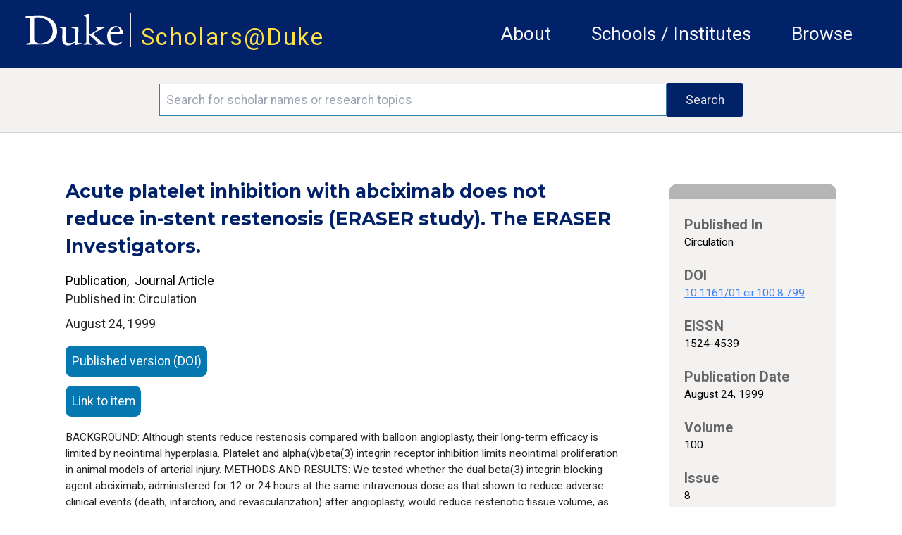

--- FILE ---
content_type: text/html; charset=utf-8
request_url: https://scholars.duke.edu/publication/867052
body_size: 60985
content:
<!DOCTYPE html>
<html lang="en" prefix="og: https://ogp.me/ns#">
  <head>
    <meta charset="utf-8">
    <meta http-equiv="X-UA-Compatible" content="IE=edge">
    <meta name="viewport" content="width=device-width, initial-scale=1.0, maximum-scale=5.0">
<meta content="JFoUEh18PF93HXE7Dyo1eX8pTAgMJy4HkivHz0t-ZrDSBhWIOlamukHH" name="csrf-token">

    <title>Scholars@Duke publication: Acute platelet inhibition with abciximab does not reduce in-stent restenosis (ERASER study). The ERASER Investigators.
     </title>

<meta name="description" content="Scholars@Duke">
<meta property="og:site_name" content="Scholars@Duke">
    <link phx-track-static rel="stylesheet" href="/css/app.css">
    <link href="https://fonts.googleapis.com/icon?family=Material+Icons" rel="stylesheet">
    <link rel="stylesheet" href="https://fonts.googleapis.com/css2?family=Material+Symbols+Rounded:opsz,wght,FILL,GRAD@20..48,100..700,0..1,-50..200">    <link href="https://fonts.googleapis.com/icon?family=Material+Icons+Outlined" rel="stylesheet">
    <link rel="stylesheet" href="https://fonts.googleapis.com/css2?family=Material+Symbols+Outlined:opsz,wght,FILL,GRAD@20..48,100..700,0..1,-50..200">
    <link href="https://fonts.googleapis.com/css?family=Roboto:400,400i,700" rel="stylesheet">
    <link href="https://fonts.googleapis.com/css?family=Montserrat:400,400i,700,700i,900,900i" rel="stylesheet">
    <link rel="stylesheet" href="https://cdnjs.cloudflare.com/ajax/libs/font-awesome/6.5.1/css/all.min.css">
    <!--link href={Routes.static_path(@conn, "/css/fontawesome/css/all.css")} rel="stylesheet"-->
    <script defer phx-track-static type="text/javascript" src="/js/app.js"></script>
    <script type='text/javascript' src='https://d1bxh8uas1mnw7.cloudfront.net/assets/embed.js'></script>
    <script type='text/javascript' src="/js/htmx.min.js"></script>
    <link rel="stylesheet" href="https://alertbar.oit.duke.edu/sites/all/themes/blackwell/css/alert.css" type="text/css" media="all">

    <script>
    MathJax = {
      tex: {
        inlineMath: [['$', '$'], ['\\(', '\\)']]
      },
      svg: {
        fontCache: 'global'
      }
    };
    </script>
  
    <script id="MathJax-script1" async src="https://cdn.jsdelivr.net/npm/mathjax@4/tex-mml-chtml.js"></script>
    <script id="MathJax-script2" async src="https://cdn.jsdelivr.net/npm/mathjax@4/tex-svg.js"></script>
    

    <!-- Google tag (gtag.js) -->
      <script async src="https://www.googletagmanager.com/gtag/js?id=G-3MMKC5CYKM"></script>
      <script> window.dataLayer = window.dataLayer || []; function gtag()
        {dataLayer.push(arguments);}
        gtag('js', new Date()); gtag('config', 'G-3MMKC5CYKM');
       </script>

    <!-- Google Tag Manager -->
    <script>(function(w,d,s,l,i){w[l]=w[l]||[];w[l].push(
    {'gtm.start': new Date().getTime(),event:'gtm.js'}

    );var f=d.getElementsByTagName(s)[0],
    j=d.createElement(s),dl=l!='dataLayer'?'&l='+l:'';j.async=true;j.src=
    'https://www.googletagmanager.com/gtm.js?id='+i+dl;f.parentNode.insertBefore(j,f);
    })(window,document,'script','dataLayer','GTM-TQ2CHDB5');</script>
    <!-- End Google Tag Manager -->

    <!-- Matomo -->
    <script>
      var _paq = window._paq = window._paq || [];
      /* tracker methods like "setCustomDimension" should be called before "trackPageView" */
      _paq.push(['trackPageView']);
      _paq.push(['enableLinkTracking']);
      (function() {
        var u="//essweb-matomo.oit.duke.edu/";
        _paq.push(['setTrackerUrl', u+'matomo.php']);
        _paq.push(['setSiteId', '2']);
        var d=document, g=d.createElement('script'), s=d.getElementsByTagName('script')[0];
        g.async=true; g.src=u+'matomo.js'; s.parentNode.insertBefore(g,s);
      })();
    </script>
    <!-- End Matomo Code -->
  </head>

  <body>
  <!-- Google Tag Manager (noscript) -->
  <noscript><iframe src="https://www.googletagmanager.com/ns.html?id=GTM-TQ2CHDB5" height="0" width="0" style="display:none;visibility:hidden"></iframe></noscript>
  <!-- End Google Tag Manager (noscript) -->

    <a href="#main-content" class="skip-to-content">Skip to main content</a>
    <header class="w-full h-full">
      <section class="duke-header">
        <div class="duke-header-content">
          <div class="flex flex-row">
            <div>
              <a href="https://duke.edu/" target="_blank" class="duke-header-logo">
                <img src="/images/dukelogo_white.svg" alt="Duke Logo">
              </a>
            </div>
            <div class="header-vertical-bar">&nbsp;</div>
            <div class="scholars-header-text" style="letter-spacing: 0.125rem;"><a href="/">Scholars@Duke</a></div>
          </div>
          <div class="order-last self-center relative">
            <div x-data="{
                open: false,
                close() { this.open = false},
                get isOpen() { return this.open },
                toggle() { this.open = ! this.open},
              }" @resize.window="close()" x-on:click.outside="if (isOpen) {toggle()}" class="flex items-center justify-between flex-wrap p-6">
              <div x-on:click="toggle()" class="block md:hidden">
                  <button class="flex items-center px-3 py-2 border rounded text-gray-100 border-gray-200 hover:text-white hover:border-white">
                      <svg class="fill-current h-3 w-3" viewBox="0 0 20 20" xmlns="http://www.w3.org/2000/svg"><title>Menu</title><path d="M0 3h20v2H0V3zm0 6h20v2H0V9zm0 6h20v2H0v-2z"></path></svg>
                  </button>
              </div>
              <nav aria-label="general menu" x-bind:class="{'block': isOpen, 'hidden': !isOpen, 'menu-open': isOpen}" class="md:w-full block flex-grow md:flex md:justify-end">
                  <ol>
                    <li class="header-menu-text"><a href="https://help.scholars.duke.edu/about-scholarsduke/">About</a></li>
                    <li class="header-menu-text"><a href="/organizations">Schools / Institutes</a></li>
                    <li class="header-menu-text"><a href="/search?grs=Grant+a-z&grsp=1&pplptf[]=Faculty&ppls=Person+a-z&pplsp=1&pubss=Newest+First&pubssp=1&q=%2A&tab=people">Browse</a></li>
                    <!-- % = if function_exported?(Routes, :live_dashboard_path, 2) do % -->
                    <!-- li>< % = link "LiveDashboard", to: Routes.live_dashboard_path(@conn, :home) %></li -->
                    <!-- % end % -->
                  </ol>
              </nav>
            </div>
          </div>
        </div>
      </section>
      <!--Start search bar-->

          <section class="search-bar" x-data="{
                }" x-init=" // When the query is updated
                  // and not on the search page, ensure that it's updated when it gets there
                  params=new URLSearchParams(location.search);
                  q=params.get('q');
                  if(q && q.length > 0 && q != '*') {
                    document.querySelector('#q').value = q
                  }
                ">
            <form action="/search">
              <div class="search-area">
                <div class="search-box">
                  <input id="q" name="q" placeholder="Search for scholar names or research topics" class="order-first flex-initial search-input" aria-label="Search keywords" type="text" length="120">
                  <input class="order-last flex-initial search-button" type="submit" value="Search">
                </div>
              </div>
            </form>
          </section>

      <!-- end search bar-->
    <div id="header">

       <script src="https://alertbar.oit.duke.edu/alert.html"></script>

    </div>

      <!--<section class="system-maintenance-container" x-show="show"
        x-data="{show: true}">
        <div class="system-maintenance">
          <div class="maint-tool-icon">
            <span class="material-icons text-yellow-200">construction</span>
            <span class="material-symbols-outlined text-green-400">release_alert</span>
          </div>

          <div class="maint-text">
            <span>
              Scholars@Duke will be down for maintenance for approximately one hour starting Tuesday, 11/11 @1pm ET
            </span>
          </div>

          <div class="!hidden maint-close-icon" @click="show = !show">
            <span class="material-icons-outlined">cancel</span>
          </div>
        </div>
      </section>-->

    </header>

    <main>
<div class="full-band-content">
  <p class="alert alert-info" bg-yellow-200 text-white role="alert"></p>
  <p class="alert alert-danger bg-red text-white" role="alert"></p>

<div id="main-content" class="entity-page">
  <div class="entity-page-inner" x-data="{
    initVars() {
      this.activeSection = ''
    },
    activeSection: '',
    isInProgress() {
      //console.log(`isInProgress: ${this.inProgress}`)
      return this.inProgress
    },
    hideUnselected() {},
    menuActiveClass : 'text-duke-blue-navy text-sm mt-2 border-t-2 border-l-2 border-r-2 border-gray-300 pl-2 pr-2 leading-loose text-center',
    menuInactiveClass : 'text-black text-sm mt-2  border-l-2 border-r-2 border-t-2 border-transparent leading-loose pl-2 pr-2 text-center',
    setActiveSection(selected) {
        let vm = this
        vm.activeSection = selected
        vm.hideUnselected()
    },
    isActiveSection(section) {
      let vm = this
      //console.log('isActiveSection - section: ', section, ' active: ', vm.activeSection)
      return section === vm.activeSection
    }
    }" x-init="activeSection = &#39;.apa-menu&#39;">
    <!-- column 1 -->
    <!-- http://localhost:4001/publication/1441055 -->
    <div class="entity-page-column-1">

    <div class="entity-page-col-1-content">

      <h2 class="entity-title w-full pr-4">Acute platelet inhibition with abciximab does not reduce in-stent restenosis (ERASER study). The ERASER Investigators.</h2>
      <div class="flex xs:flex-col lg:flex-row w-full">
        <div class="flex flex-col mt-3">
          <div class="flex flex-row">
          <span class="text-[1rem] text-black">Publication</span>
          <span class="text-[1rem] text-black">,&nbsp;&nbsp;Journal Article</span>
          </div>
        </div>
      </div>


        <div class="w-full">Published in: Circulation</div>

      <div class="flex xs:flex-col lg:flex-row w-full">
        <div class="flex flex-col mt-1">
          <span class="flex justify-start leading-loose pb-3">August 24, 1999</span>
        </div>
      </div>
      <div class="flex flex-col justify-center xs:w-full lg:w-8/12">

          <a href="http://dx.doi.org/10.1161/01.cir.100.8.799" class="publication-ext-link">
            <span class="btn-open-access">Published version (DOI)</span>
          </a>




          <a href="https://www.ncbi.nlm.nih.gov/pubmed/10458714" class="publication-ext-link">
            <span class="btn-open-access">Link to item</span>
          </a>

      </div>

      <p class="xs:text-xs md:text-sm pb-5 xs:pr-2 mt-1 md:pr-6">BACKGROUND: Although stents reduce restenosis compared with balloon angioplasty, their long-term efficacy is limited by neointimal hyperplasia. Platelet and alpha(v)beta(3) integrin receptor inhibition limits neointimal proliferation in animal models of arterial injury. METHODS AND RESULTS: We tested whether the dual beta(3) integrin blocking agent abciximab, administered for 12 or 24 hours at the same intravenous dose as that shown to reduce adverse clinical events (death, infarction, and revascularization) after angioplasty, would reduce restenotic tissue volume, as measured by intravascular ultrasound at 6 months. Two hundred twenty-five patients were randomly allocated to placebo or abciximab before coronary intervention. Of the 215 patients who received stents and study drug, 191 (88.8%) returned for late (&gt;/=4 months) coronary evaluation. Tissue volume, expressed as a percentage of stent volume, did not differ: 25+/-15%, 27+/-15%, and 29+/-14% for the patients in the placebo and the 12- and 24-hour abciximab groups, respectively. Lack of abciximab benefit was confirmed by quantitative coronary angiography (dichotomous restenosis: 11.6%, 18. 9%, and 19.4%; loss index: 0.33, 0.52, and 0.47, respectively, P=NS). CONCLUSIONS: Potent platelet inhibition with abciximab, as administered in this study, does not reduce in-stent restenosis. The interrelationship between stents, platelets, and neointimal proliferation requires further study.</p>

        <h3 class="contributor-author-header">Duke Scholars</h3>

<div class="contributor-author-card-container">

  <!-- Needs a list named contributor_card_list containing maps like:
      %{
        "href" => href, # link to detail page e.g. /profile/0002361
        "image" => image, # png/jpeg src link to picture
        "line1" => "line1" # text for first line (will be formatted as small caps)
        "line2" => "line2" # probably the cotributor name like "Rochelle D. Schwarts-Bloom"
        "line3" => "line3" # probably title or organization
        "multiDiscipline" => "multiDiscipline" # from the person multiDiscipline field of the contribtur
      }
  -->

    <a class="contributor-author-card-link" href="/person/j.matthew.brennan">
      <div class="contributor-author-card">
        <img class="contributor-author-card-img" src="https://scholars.duke.edu/profile-images/thumbnail500/0296179.jpg" alt="J. Matthew Brennan" onerror="this.src=&#39;[data-uri]&#39;">
        <div class="contributor-author-card-text-container">
          <span class="contributor-author-card-text-1st-line">Author</span>
          <span class="contributor-author-card-text-2nd-line">J. Matthew Brennan</span>
          <span class="contributor-author-card-text-3rd-line">Medicine, Cardiology</span>

        </div>
      </div>
    </a>

</div>
      <div class="flex xs:flex-col md:flex-row w-full pt-5 pb-4 justify-center">
        <div class="flex xs:flex-row md:flex-col w-full md:ml-2 xs:self-center md:self-start ">

        </div>
        <div class="flex xs:self-center md:self-start justify-center w-full">

        </div>
      </div>
    </div>
      <div class="xs:flex md:hidden w-[85%] self-center">

<div class="entity-page-col-2-gray-box">
  <div class="entity-page-col-2-gray-header"></div>

  <!-- Expects a list of maps like:
     [%{
        "heading" => "heading text",
        "text" => "detail text",
        "href" => "optional link" # if an href(optiooal), the detail text will be used inside an anchor
      }, ... ]
    -->
  <div class="text-[0.95rem] text-black font-normal">


        <h2 class="entity-detail-block-header px-5 pt-5">Published In</h2>
        <div class="px-5 text-black text-[0.88rem] leading-[1.2rem]">


              <div>Circulation</div>


        </div>



        <h2 class="entity-detail-block-header px-5 pt-5">DOI</h2>
        <div class="px-5 text-black text-[0.88rem] leading-[1.2rem]">

            <div class="break-all"><a class="underline text-blue-500" href="http://dx.doi.org/10.1161/01.cir.100.8.799">10.1161/01.cir.100.8.799</a></div>

        </div>



        <h2 class="entity-detail-block-header px-5 pt-5">EISSN</h2>
        <div class="px-5 text-black text-[0.88rem] leading-[1.2rem]">


              <div>1524-4539</div>


        </div>







        <h2 class="entity-detail-block-header px-5 pt-5">Publication Date</h2>
        <div class="px-5 text-black text-[0.88rem] leading-[1.2rem]">


              <div>August 24, 1999</div>


        </div>



        <h2 class="entity-detail-block-header px-5 pt-5">Volume</h2>
        <div class="px-5 text-black text-[0.88rem] leading-[1.2rem]">


              <div>100</div>


        </div>



        <h2 class="entity-detail-block-header px-5 pt-5">Issue</h2>
        <div class="px-5 text-black text-[0.88rem] leading-[1.2rem]">


              <div>8</div>


        </div>



        <h2 class="entity-detail-block-header px-5 pt-5">Start / End Page</h2>
        <div class="px-5 text-black text-[0.88rem] leading-[1.2rem]">


              <div>799 / 806</div>


        </div>



        <h2 class="entity-detail-block-header px-5 pt-5">Location</h2>
        <div class="px-5 text-black text-[0.88rem] leading-[1.2rem]">


              <div>United States</div>


        </div>









        <h2 class="entity-detail-block-header px-5 pt-5">Related Subject Headings</h2>
        <div class="px-5 text-black text-[0.88rem] leading-[1.2rem]">


              <ul class="list-none">

                  <li>Vascular Patency</li>

                  <li>Stents</li>

                  <li>Recurrence</li>

                  <li>Platelet Aggregation Inhibitors</li>

                  <li>Middle Aged</li>

                  <li>Male</li>

                  <li>Immunoglobulin Fab Fragments</li>

                  <li>Humans</li>

                  <li>Follow-Up Studies</li>

                  <li>Female</li>

              </ul>


        </div>


  </div>

  <div class="pb-2">&nbsp;</div>
</div>

      </div>

      <!-- Citations -->
      <div id="cite">

          <h3 class="text-black pb-5 font-bold">Citation</h3>
          <div class="mb-5 publication-citations">
            <div class="flex flex-row w-full">

                <div class="citation-type" x-bind:class="isActiveSection(&#39;.apa-menu&#39;) ? menuActiveClass : menuInactiveClass" x-on:click.prevent="setActiveSection(&#39;.apa-menu&#39;)">
APA
                </div>

                <div class="citation-type" x-bind:class="isActiveSection(&#39;.chicago-menu&#39;) ? menuActiveClass : menuInactiveClass" x-on:click.prevent="setActiveSection(&#39;.chicago-menu&#39;)">
Chicago
                </div>

                <div class="citation-type" x-bind:class="isActiveSection(&#39;.icmje-menu&#39;) ? menuActiveClass : menuInactiveClass" x-on:click.prevent="setActiveSection(&#39;.icmje-menu&#39;)">
ICMJE
                </div>

                <div class="citation-type" x-bind:class="isActiveSection(&#39;.mla-menu&#39;) ? menuActiveClass : menuInactiveClass" x-on:click.prevent="setActiveSection(&#39;.mla-menu&#39;)">
MLA
                </div>

                <div class="citation-type" x-bind:class="isActiveSection(&#39;.nlm-menu&#39;) ? menuActiveClass : menuInactiveClass" x-on:click.prevent="setActiveSection(&#39;.nlm-menu&#39;)">
NLM
                </div>

            </div>
            <div class="flex flex-row">

              <div class="flex flex-col xs:w-[85%] md:w-[70%] citation-body pt-2 mt-[-0.125rem] border-t-2 border-gray-300" x-bind:class="isActiveSection(&#39;.apa-menu&#39;) ? &#39;block&#39; : &#39;hidden&#39;"><div><a href="https://scholars.duke.edu/publication/867052">Acute platelet inhibition with abciximab does not reduce in-stent restenosis (ERASER study). The ERASER Investigators.</a> (1999). <i>Circulation</i>, <i>100</i>(8), 799–806. https://doi.org/10.1161/01.cir.100.8.799</div> <!-- don't strip tags here -->
              </div>

              <div class="flex flex-col xs:w-[85%] md:w-[70%] citation-body pt-2 mt-[-0.125rem] border-t-2 border-gray-300" x-bind:class="isActiveSection(&#39;.chicago-menu&#39;) ? &#39;block&#39; : &#39;hidden&#39;"><div>“<a href="https://scholars.duke.edu/publication/867052">Acute platelet inhibition with abciximab does not reduce in-stent restenosis (ERASER study). The ERASER Investigators.</a>” <i>Circulation</i> 100, no. 8 (August 24, 1999): 799–806. https://doi.org/10.1161/01.cir.100.8.799.</div> <!-- don't strip tags here -->
              </div>

              <div class="flex flex-col xs:w-[85%] md:w-[70%] citation-body pt-2 mt-[-0.125rem] border-t-2 border-gray-300" x-bind:class="isActiveSection(&#39;.icmje-menu&#39;) ? &#39;block&#39; : &#39;hidden&#39;"><div><a href="https://scholars.duke.edu/publication/867052">Acute platelet inhibition with abciximab does not reduce in-stent restenosis (ERASER study). The ERASER Investigators.</a> Circulation. 1999 Aug 24;100(8):799–806.</div> <!-- don't strip tags here -->
              </div>

              <div class="flex flex-col xs:w-[85%] md:w-[70%] citation-body pt-2 mt-[-0.125rem] border-t-2 border-gray-300" x-bind:class="isActiveSection(&#39;.mla-menu&#39;) ? &#39;block&#39; : &#39;hidden&#39;"><div>“<a href="https://scholars.duke.edu/publication/867052">Acute platelet inhibition with abciximab does not reduce in-stent restenosis (ERASER study). The ERASER Investigators.</a>” <i>Circulation</i>, vol. 100, no. 8, Aug. 1999, pp. 799–806. <i>Pubmed</i>, doi:10.1161/01.cir.100.8.799.</div> <!-- don't strip tags here -->
              </div>

              <div class="flex flex-col xs:w-[85%] md:w-[70%] citation-body pt-2 mt-[-0.125rem] border-t-2 border-gray-300" x-bind:class="isActiveSection(&#39;.nlm-menu&#39;) ? &#39;block&#39; : &#39;hidden&#39;"><div><a href="https://scholars.duke.edu/publication/867052">Acute platelet inhibition with abciximab does not reduce in-stent restenosis (ERASER study). The ERASER Investigators.</a> Circulation. 1999 Aug 24;100(8):799–806.</div> <!-- don't strip tags here -->
              </div>

            </div>
          </div>

      </div>
      <!-- Citations end -->

    </div>

    <!-- column 2 -->
    <div class="entity-page-column-2">
      <div class="flex-row w-full">

        <div class="md:flex xs:hidden">

<div class="entity-page-col-2-gray-box">
  <div class="entity-page-col-2-gray-header"></div>

  <!-- Expects a list of maps like:
     [%{
        "heading" => "heading text",
        "text" => "detail text",
        "href" => "optional link" # if an href(optiooal), the detail text will be used inside an anchor
      }, ... ]
    -->
  <div class="text-[0.95rem] text-black font-normal">


        <h2 class="entity-detail-block-header px-5 pt-5">Published In</h2>
        <div class="px-5 text-black text-[0.88rem] leading-[1.2rem]">


              <div>Circulation</div>


        </div>



        <h2 class="entity-detail-block-header px-5 pt-5">DOI</h2>
        <div class="px-5 text-black text-[0.88rem] leading-[1.2rem]">

            <div class="break-all"><a class="underline text-blue-500" href="http://dx.doi.org/10.1161/01.cir.100.8.799">10.1161/01.cir.100.8.799</a></div>

        </div>



        <h2 class="entity-detail-block-header px-5 pt-5">EISSN</h2>
        <div class="px-5 text-black text-[0.88rem] leading-[1.2rem]">


              <div>1524-4539</div>


        </div>







        <h2 class="entity-detail-block-header px-5 pt-5">Publication Date</h2>
        <div class="px-5 text-black text-[0.88rem] leading-[1.2rem]">


              <div>August 24, 1999</div>


        </div>



        <h2 class="entity-detail-block-header px-5 pt-5">Volume</h2>
        <div class="px-5 text-black text-[0.88rem] leading-[1.2rem]">


              <div>100</div>


        </div>



        <h2 class="entity-detail-block-header px-5 pt-5">Issue</h2>
        <div class="px-5 text-black text-[0.88rem] leading-[1.2rem]">


              <div>8</div>


        </div>



        <h2 class="entity-detail-block-header px-5 pt-5">Start / End Page</h2>
        <div class="px-5 text-black text-[0.88rem] leading-[1.2rem]">


              <div>799 / 806</div>


        </div>



        <h2 class="entity-detail-block-header px-5 pt-5">Location</h2>
        <div class="px-5 text-black text-[0.88rem] leading-[1.2rem]">


              <div>United States</div>


        </div>









        <h2 class="entity-detail-block-header px-5 pt-5">Related Subject Headings</h2>
        <div class="px-5 text-black text-[0.88rem] leading-[1.2rem]">


              <ul class="list-none">

                  <li>Vascular Patency</li>

                  <li>Stents</li>

                  <li>Recurrence</li>

                  <li>Platelet Aggregation Inhibitors</li>

                  <li>Middle Aged</li>

                  <li>Male</li>

                  <li>Immunoglobulin Fab Fragments</li>

                  <li>Humans</li>

                  <li>Follow-Up Studies</li>

                  <li>Female</li>

              </ul>


        </div>


  </div>

  <div class="pb-2">&nbsp;</div>
</div>

        </div>
      </div>
    </div>
  </div>
</div>

</div>
    </main>
    <footer class="footer">
      <div class="footer-content">
        <div class="flex md:flex-row xs:flex-col w-full xs:py-5 p-5 m-0 bg-duke-footer-background">
          <!-- column 1 -->
          <div class="flex flex-col xs:w-auto md:w-3/12 xs:order-3 md:order-1 pl-5 xs:justify-center md:justify-start self-center">
          <div class="text-white">
            <a href="https://duke.edu/" class="max-h-[1.875rem]">
              <img class="h-[3.125rem] no-highlight" src="/images/dukelogo_white.svg" alt="Duke Logo">
            </a>
          </div>
          <div class="text-white text-sm">
            &copy;2025 Duke University |
            <span class="text-sm text-white"><a href="https://help.scholars.duke.edu/about/terms-use/">Terms of Use</a></span>
          </div>
          </div>

          <div class="flex flex-row xs:order-1 md:order-2 md:pt-5 xs:self-center xs:justify-between md:justify-around md:self-auto xs:w-[85%] xs:max-w-[85%] md:w-4/12 text-sm"> <!-- keeps these two sections horizontal with each other -->
            <!-- column 2 -->
            <div class="flex flex-col xs:pl-0 md:pl-5">
              <div class="text-dandelion uppercase">Project</div>
              <a class="text-white pt-2" href="https://help.scholars.duke.edu/about-scholarsduke/">About</a>
              <a class="text-white" href="https://help.scholars.duke.edu/secure/data-consumer-resources/">Data Consumers</a>
              <a class="text-white" href="https://scholars.duke.edu/vivo_admin/home">Manage Scholars Data</a>
              <a class="text-white" href="https://duke.kualibuild.com/app/6509d6a232976c013aa53b77/run">Contact Us</a>
            </div>

            <!-- column 3 -->
            <div class="flex flex-col  md:pl-2">
              <div class="text-dandelion uppercase">Support</div>
              <a class="text-white pt-2" href="https://help.scholars.duke.edu/frequently-asked-questions/">FAQ</a>
              <a class="text-white" href="https://duke.kualibuild.com/app/6509d6a232976c013aa53b77/run">Report a Bug</a>
              <a class="text-white" href="https://help.scholars.duke.edu/scholarsduke-user-guide/">Users' Guides</a>
              <a class="text-white" href="https://help.scholars.duke.edu/">Get Help</a>
            </div>
          </div>
          <!-- column 4 -->
          <div class="flex flex-col xs:order-2 md:order-3 xs:px-0 md:px-5 py-5 xs:justify-center xs:w-[85%] xs:max-w-[85%] md:max-w-[70%] md:w-5/12 md:pl-4 min-w-[9.375rem] xs:self-center text-sm">
          <div class="text-dandelion uppercase">Stay Connected</div>
          <div class="text-white pt-2">
              Get news directly from the Scholars Team,
              and stay up-to-date on the most recent Tips of the Month,
              announcements, features, and beta tests.
          </div>
            <a href="https://lists.duke.edu/sympa/subscribe/scholars-announcements" class="flex flex-row items-center button xs:px-4 bg-primary-color-02 hover:bg-primary-color-01 text-white xs:text-[0.8rem] xs:w-7/12 md:w-10/12 lg:w-2/3 mt-2"><span class="flex w-11/12 text-left">Subscribe to Announcements</span><span class="text-thistle"><i class="flex w-1/12 text-right text-[0.85rem] fa-solid fa-up-right-from-square"></i></span></a>
            <!--div class="footer-subscribe">
              <input class="order-first flex-initial subscribe-input" name="email" type="text" placeholder="Add your email..." length="255" aria-label="Email address"/>
              <button class="order-last flex-initial subscribe-button">Subscribe</button>
            </div-->
          <div class="xs:w-2/6 md:hidden">&nbsp;</div>
          </div>
        </div>
      </div>
    </footer>
  </body>
</html>

--- FILE ---
content_type: text/javascript
request_url: https://scholars.duke.edu/js/app.js
body_size: 376705
content:
(()=>{var Wc=Object.create;var Fi=Object.defineProperty,qc=Object.defineProperties,Gc=Object.getOwnPropertyDescriptor,Xc=Object.getOwnPropertyDescriptors,Yc=Object.getOwnPropertyNames,Bi=Object.getOwnPropertySymbols,Kc=Object.getPrototypeOf,jn=Object.prototype.hasOwnProperty,Wa=Object.prototype.propertyIsEnumerable;var qa=(e,t,i)=>t in e?Fi(e,t,{enumerable:!0,configurable:!0,writable:!0,value:i}):e[t]=i,Y=(e,t)=>{for(var i in t||(t={}))jn.call(t,i)&&qa(e,i,t[i]);if(Bi)for(var i of Bi(t))Wa.call(t,i)&&qa(e,i,t[i]);return e},be=(e,t)=>qc(e,Xc(t)),Jc=e=>Fi(e,"__esModule",{value:!0});var Ga=(e,t)=>{var i={};for(var n in e)jn.call(e,n)&&t.indexOf(n)<0&&(i[n]=e[n]);if(e!=null&&Bi)for(var n of Bi(e))t.indexOf(n)<0&&Wa.call(e,n)&&(i[n]=e[n]);return i};var re=(e,t)=>()=>(t||e((t={exports:{}}).exports,t),t.exports);var Zc=(e,t,i)=>{if(t&&typeof t=="object"||typeof t=="function")for(let n of Yc(t))!jn.call(e,n)&&n!=="default"&&Fi(e,n,{get:()=>t[n],enumerable:!(i=Gc(t,n))||i.enumerable});return e},Ui=e=>Zc(Jc(Fi(e!=null?Wc(Kc(e)):{},"default",e&&e.__esModule&&"default"in e?{get:()=>e.default,enumerable:!0}:{value:e,enumerable:!0})),e);var Xa=(e,t,i)=>new Promise((n,r)=>{var s=l=>{try{o(i.next(l))}catch(d){r(d)}},a=l=>{try{o(i.throw(l))}catch(d){r(d)}},o=l=>l.done?n(l.value):Promise.resolve(l.value).then(s,a);o((i=i.apply(e,t)).next())});var Ho=re((jo,on)=>{(function(e,t){"use strict";(function(){for(var f=0,g=["ms","moz","webkit","o"],p=0;p<g.length&&!e.requestAnimationFrame;++p)e.requestAnimationFrame=e[g[p]+"RequestAnimationFrame"],e.cancelAnimationFrame=e[g[p]+"CancelAnimationFrame"]||e[g[p]+"CancelRequestAnimationFrame"];e.requestAnimationFrame||(e.requestAnimationFrame=function(m,h){var y=new Date().getTime(),b=Math.max(0,16-(y-f)),x=e.setTimeout(function(){m(y+b)},b);return f=y+b,x}),e.cancelAnimationFrame||(e.cancelAnimationFrame=function(m){clearTimeout(m)})})();var i,n,r,s,a,o=function(f,g,p){f.addEventListener?f.addEventListener(g,p,!1):f.attachEvent?f.attachEvent("on"+g,p):f["on"+g]=p},l={autoRun:!0,barThickness:3,barColors:{0:"rgba(26,  188, 156, .9)",".25":"rgba(52,  152, 219, .9)",".50":"rgba(241, 196, 15,  .9)",".75":"rgba(230, 126, 34,  .9)","1.0":"rgba(211, 84,  0,   .9)"},shadowBlur:10,shadowColor:"rgba(0,   0,   0,   .6)",className:null},d=function(){i.width=e.innerWidth,i.height=l.barThickness*5;var f=i.getContext("2d");f.shadowBlur=l.shadowBlur,f.shadowColor=l.shadowColor;var g=f.createLinearGradient(0,0,i.width,0);for(var p in l.barColors)g.addColorStop(p,l.barColors[p]);f.lineWidth=l.barThickness,f.beginPath(),f.moveTo(0,l.barThickness/2),f.lineTo(Math.ceil(s*i.width),l.barThickness/2),f.strokeStyle=g,f.stroke()},c=function(){i=t.createElement("canvas");var f=i.style;f.position="fixed",f.top=f.left=f.right=f.margin=f.padding=0,f.zIndex=100001,f.display="none",l.className&&i.classList.add(l.className),t.body.appendChild(i),o(e,"resize",d)},u={config:function(f){for(var g in f)l.hasOwnProperty(g)&&(l[g]=f[g])},show:function(){a||(a=!0,r!==null&&e.cancelAnimationFrame(r),i||c(),i.style.opacity=1,i.style.display="block",u.progress(0),l.autoRun&&function f(){n=e.requestAnimationFrame(f),u.progress("+"+.05*Math.pow(1-Math.sqrt(s),2))}())},progress:function(f){return typeof f=="undefined"||(typeof f=="string"&&(f=(f.indexOf("+")>=0||f.indexOf("-")>=0?s:0)+parseFloat(f)),s=f>1?1:f,d()),s},hide:function(){!a||(a=!1,n!=null&&(e.cancelAnimationFrame(n),n=null),function f(){if(u.progress("+.1")>=1&&(i.style.opacity-=.05,i.style.opacity<=.05)){i.style.display="none",r=null;return}r=e.requestAnimationFrame(f)}())}};typeof on=="object"&&typeof on.exports=="object"?on.exports=u:typeof define=="function"&&define.amd?define(function(){return u}):this.topbar=u}).call(jo,window,document)});var Od=re(oa=>{"use strict";Object.defineProperty(oa,"__esModule",{value:!0});var tp=["area","base","br","col","command","embed","hr","img","input","keygen","link","meta","param","source","track","wbr"],wd=["address","article","aside","blockquote","canvas","dd","div","dl","dt","fieldset","figcaption","figure","footer","form","h1","h2","h3","h4","h5","h6","header","hgroup","hr","li","main","nav","noscript","ol","output","p","pre","section","table","tbody","tfoot","thead","tr","ul","video"],yn=["audio","math","svg","video"],Jt=10,ip=33,np=34,rp=38,sp=39,Mi=47,sa=59,xn=60,ap=61,aa=62,op=/[<&\n\ud800-\udbff]/,lp=/[<&\ud800-\udbff]/,dp=/\s+/g;function cp(e,t,i){return i===void 0&&(i={}),e?(e=e.toString(),i.html?up(e,t,i):fp(e,t,i)):""}oa.default=cp;function up(e,t,i){for(var n=i.imageWeight,r=n===void 0?2:n,s=i.indicator,a=s===void 0?"\u2026":s,o=i.maxLines,l=o===void 0?1/0:o,d=i.stripTags,c=d===void 0?!1:d,u=a.length,f=1,g=typeof c=="boolean"?function(){return c}:function(Ee){return c.includes(Ee)},p=[],m=function(Ee){for(var Ke;Ke=p.pop(),Ke!==void 0;)g(Ke)||(Ee+="</"+Ke+">");return Ee},h=0,y=-1,b=e.length;h<b;h++){var x=h?e.slice(h):e,M=pp(p),P=y>-1||M?lp:op,S=x.search(P),A=S>-1?S:x.length;if(y===-1){if(M){var D=mp(A===x.length?x:x.slice(0,S));if(g(p[p.length-1])){var H=h>0&&!Ot(e.charCodeAt(h-1)),O=!Ot(e.charCodeAt(h+A));D.length>0?D=(H?" ":"")+D+(O?" ":""):H&&O&&(D=" "),e=e.slice(0,h)+D+e.slice(h+A),A=D.length}if(u+=D.length,u>t)break}else if(u+=A,u>t){h=Math.max(h+A-u+t,0);break}}if(h+=A,S===-1)break;var C=e.charCodeAt(h);if(C===xn){var E=e.charCodeAt(h+1),w=E===ip;if(w&&e.substr(h+2,2)==="--"){var z=e.indexOf("-->",h+4)+3;h=z-1}else if(w&&e.substr(h+2,7)==="[CDATA["){var W=e.indexOf("]]>",h+9)+3;h=W-1}else{var _=E===Mi;if(u===t&&!_){u++;break}for(var $=0,k=h,V=!1;;){if(k++,k>=b)throw new Error("Invalid HTML: "+e);var B=e.charCodeAt(k);if(V)$?B===$&&(V=!1):Ot(B)?V=!1:B===aa&&(V=!1,k--);else if(B===ap){for(;Ot(e.charCodeAt(k+1));)k++;V=!0;var G=e.charCodeAt(k+1);G===np||G===sp?($=G,k++):$=0}else if(B===aa){var ce=h+(_?2:1),ue=Math.min(hp(e,ce),k),Q=e.slice(ce,ue).toLowerCase();Q.charCodeAt(Q.length-1)===Mi&&(Q=Q.slice(0,Q.length-1));var ae=g(Q);if(_){var oe=p.pop();if(oe!==Q)throw new Error("Invalid HTML: "+e);if(yn.includes(Q)&&!yn.some(function(Ee){return p.includes(Ee)})){if(ae)h=y,y=-1;else if(y=-1,u+=r,u>t)break}var _e=wd.includes(Q);if(_e&&y===-1&&!ae&&(f++,f>l)){p.push(Q);break}}else if(tp.includes(Q)||e.charCodeAt(k-1)===Mi){if(!ae){if(Q==="br"){if(f++,f>l)break}else if(Q==="img"&&(u+=r,u>t))break}}else yn.some(function(Ee){return p.includes(Ee)})||yn.includes(Q)&&(y=h),p.push(Q);ae&&y===-1?(e=e.slice(0,h)+e.slice(k+1),h--):h=k;break}}if(u>t||f>l)break}}else if(C===rp){for(var k=h+1,pe=!0;;){var De=e.charCodeAt(k);if(Pd(De))k++;else{if(De===sa)break;pe=!1;break}}if(y===-1&&(u++,u>t))break;pe&&(h=k)}else if(C===Jt){if(u++,u>t||(f++,f>l))break}else{if(y===-1&&(u++,u>t))break;if((C&64512)==55296){var E=e.charCodeAt(h+1);(E&64512)==56320&&h++}}}if(u>t){var we=gp(e,h);if(a){for(var Ae=h+we.length;e.charCodeAt(Ae)===xn&&e.charCodeAt(Ae+1)===Mi;){var Ge=e.indexOf(">",Ae+2)+1;if(Ge)Ae=Ge;else break}Ae&&(Ae===e.length||$d(e,Ae))&&(h+=we.length,we=e.charAt(h))}for(;we==="<"&&e.charCodeAt(h+1)===Mi;){var Q=p.pop();if(!Q)break;var Oe=e.indexOf(">",h+2);if(Oe===-1||e.slice(h+2,Oe).trim()!==Q)throw new Error("Invalid HTML: "+e);g(Q)?e=e.slice(0,h)+e.slice(Oe+1):h=Oe+1,we=e.charAt(h)}if(h<e.length){if(!i.breakWords)for(var me=h-a.length;me>=0;me--){var C=e.charCodeAt(me);if(C===aa||C===sa)break;if(C===Jt||C===xn){h=me;break}else if(Ot(C)){h=me+(a?1:0);break}}var Se=e.slice(0,h);return $d(e,h)||(Se+=a),m(Se)}}else if(f>l)return m(e.slice(0,h));return e}function fp(e,t,i){for(var n=i.indicator,r=n===void 0?"\u2026":n,s=i.maxLines,a=s===void 0?1/0:s,o=r.length,l=1,d=0,c=e.length;d<c&&(o++,!(o>t));d++){var u=e.charCodeAt(d);if(u===Jt){if(l++,l>a)break}else if((u&64512)==55296){var f=e.charCodeAt(d+1);(f&64512)==56320&&d++}}if(o>t){var g=Md(e,d);if(r){var p=d+g.length;if(p===e.length)return e;if(e.charCodeAt(p)===Jt)return e.slice(0,d+g.length)}if(!i.breakWords)for(var m=d-r.length;m>=0;m--){var u=e.charCodeAt(m);if(u===Jt){d=m,g=`
`;break}else if(Ot(u)){d=m+(r?1:0);break}}return e.slice(0,d)+(g===`
`?"":r)}else if(l>a)return e.slice(0,d);return e}function hp(e,t){for(var i=e.length,n=t;n<i;n++)if(Ot(e.charCodeAt(n)))return n;return i}function Pd(e){return e>=48&&e<=57||e>=65&&e<=90||e>=97&&e<=122}function $d(e,t){var i=e.charCodeAt(t);if(i===Jt)return!0;if(i===xn){var n="("+wd.join("|")+"|br)",r=new RegExp("^<"+n+`[	
\f\r ]*/?>`,"i");return r.test(e.slice(t))}else return!1}function Ot(e){return e===9||e===10||e===12||e===13||e===32}function pp(e){for(var t=e.length-1;t>=0;t--){var i=e[t];if(i==="li"||i==="td")return!1;if(i==="ol"||i==="table"||i==="ul")return!0}return!1}function mp(e){return e.trim().replace(dp," ")}function Md(e,t){var i=e.charCodeAt(t);if((i&64512)==55296){var n=e.charCodeAt(t+1);if((n&64512)==56320)return String.fromCharCode(i,n)}return String.fromCharCode(i)}function gp(e,t){var i=Md(e,t);if(i==="&")for(;;){t++;var n=e.charCodeAt(t);if(Pd(n))i+=String.fromCharCode(n);else if(n===sa){i+=String.fromCharCode(n);break}else break}return i}});var da=re(la=>{"use strict";Object.defineProperty(la,"__esModule",{value:!0});Object.defineProperty(la,"default",{enumerable:!0,get:function(){return vp}});function vp(e){if(e=`${e}`,e==="0")return"0";if(/^[+-]?(\d+|\d*\.\d+)(e[+-]?\d+)?(%|\w+)?$/.test(e))return e.replace(/^[+-]?/,i=>i==="-"?"":"-");let t=["var","calc","min","max","clamp"];for(let i of t)if(e.includes(`${i}(`))return`calc(${e} * -1)`}});var Ld=re(ca=>{"use strict";Object.defineProperty(ca,"__esModule",{value:!0});Object.defineProperty(ca,"default",{enumerable:!0,get:function(){return bp}});var bp=["preflight","container","accessibility","pointerEvents","visibility","position","inset","isolation","zIndex","order","gridColumn","gridColumnStart","gridColumnEnd","gridRow","gridRowStart","gridRowEnd","float","clear","margin","boxSizing","lineClamp","display","aspectRatio","height","maxHeight","minHeight","width","minWidth","maxWidth","flex","flexShrink","flexGrow","flexBasis","tableLayout","captionSide","borderCollapse","borderSpacing","transformOrigin","translate","rotate","skew","scale","transform","animation","cursor","touchAction","userSelect","resize","scrollSnapType","scrollSnapAlign","scrollSnapStop","scrollMargin","scrollPadding","listStylePosition","listStyleType","listStyleImage","appearance","columns","breakBefore","breakInside","breakAfter","gridAutoColumns","gridAutoFlow","gridAutoRows","gridTemplateColumns","gridTemplateRows","flexDirection","flexWrap","placeContent","placeItems","alignContent","alignItems","justifyContent","justifyItems","gap","space","divideWidth","divideStyle","divideColor","divideOpacity","placeSelf","alignSelf","justifySelf","overflow","overscrollBehavior","scrollBehavior","textOverflow","hyphens","whitespace","wordBreak","borderRadius","borderWidth","borderStyle","borderColor","borderOpacity","backgroundColor","backgroundOpacity","backgroundImage","gradientColorStops","boxDecorationBreak","backgroundSize","backgroundAttachment","backgroundClip","backgroundPosition","backgroundRepeat","backgroundOrigin","fill","stroke","strokeWidth","objectFit","objectPosition","padding","textAlign","textIndent","verticalAlign","fontFamily","fontSize","fontWeight","textTransform","fontStyle","fontVariantNumeric","lineHeight","letterSpacing","textColor","textOpacity","textDecoration","textDecorationColor","textDecorationStyle","textDecorationThickness","textUnderlineOffset","fontSmoothing","placeholderColor","placeholderOpacity","caretColor","accentColor","opacity","backgroundBlendMode","mixBlendMode","boxShadow","boxShadowColor","outlineStyle","outlineWidth","outlineOffset","outlineColor","ringWidth","ringColor","ringOpacity","ringOffsetWidth","ringOffsetColor","blur","brightness","contrast","dropShadow","grayscale","hueRotate","invert","saturate","sepia","filter","backdropBlur","backdropBrightness","backdropContrast","backdropGrayscale","backdropHueRotate","backdropInvert","backdropOpacity","backdropSaturate","backdropSepia","backdropFilter","transitionProperty","transitionDelay","transitionDuration","transitionTimingFunction","willChange","content"]});var Rd=re(ua=>{"use strict";Object.defineProperty(ua,"__esModule",{value:!0});Object.defineProperty(ua,"default",{enumerable:!0,get:function(){return yp}});function yp(e,t){return e===void 0?t:Array.isArray(e)?e:[...new Set(t.filter(n=>e!==!1&&e[n]!==!1).concat(Object.keys(e).filter(n=>e[n]!==!1)))]}});var ha=re((iS,fa)=>{var le=String,Id=function(){return{isColorSupported:!1,reset:le,bold:le,dim:le,italic:le,underline:le,inverse:le,hidden:le,strikethrough:le,black:le,red:le,green:le,yellow:le,blue:le,magenta:le,cyan:le,white:le,gray:le,bgBlack:le,bgRed:le,bgGreen:le,bgYellow:le,bgBlue:le,bgMagenta:le,bgCyan:le,bgWhite:le}};fa.exports=Id();fa.exports.createColors=Id});var Sn=re(ma=>{"use strict";Object.defineProperty(ma,"__esModule",{value:!0});function xp(e,t){for(var i in t)Object.defineProperty(e,i,{enumerable:!0,get:t[i]})}xp(ma,{dim:function(){return Ep},default:function(){return Cp}});var Lt=Sp(ha());function Sp(e){return e&&e.__esModule?e:{default:e}}var Dd=new Set;function pa(e,t,i){typeof process!="undefined"&&process.env.JEST_WORKER_ID||i&&Dd.has(i)||(i&&Dd.add(i),console.warn(""),t.forEach(n=>console.warn(e,"-",n)))}function Ep(e){return Lt.default.dim(e)}var Cp={info(e,t){pa(Lt.default.bold(Lt.default.cyan("info")),...Array.isArray(e)?[e]:[t,e])},warn(e,t){pa(Lt.default.bold(Lt.default.yellow("warn")),...Array.isArray(e)?[e]:[t,e])},risk(e,t){pa(Lt.default.bold(Lt.default.magenta("risk")),...Array.isArray(e)?[e]:[t,e])}}});var jd=re(ga=>{"use strict";Object.defineProperty(ga,"__esModule",{value:!0});Object.defineProperty(ga,"default",{enumerable:!0,get:function(){return kp}});var Tp=Ap(Sn());function Ap(e){return e&&e.__esModule?e:{default:e}}function Oi({version:e,from:t,to:i}){Tp.default.warn(`${t}-color-renamed`,[`As of Tailwind CSS ${e}, \`${t}\` has been renamed to \`${i}\`.`,"Update your configuration file to silence this warning."])}var kp={inherit:"inherit",current:"currentColor",transparent:"transparent",black:"#000",white:"#fff",slate:{50:"#f8fafc",100:"#f1f5f9",200:"#e2e8f0",300:"#cbd5e1",400:"#94a3b8",500:"#64748b",600:"#475569",700:"#334155",800:"#1e293b",900:"#0f172a",950:"#020617"},gray:{50:"#f9fafb",100:"#f3f4f6",200:"#e5e7eb",300:"#d1d5db",400:"#9ca3af",500:"#6b7280",600:"#4b5563",700:"#374151",800:"#1f2937",900:"#111827",950:"#030712"},zinc:{50:"#fafafa",100:"#f4f4f5",200:"#e4e4e7",300:"#d4d4d8",400:"#a1a1aa",500:"#71717a",600:"#52525b",700:"#3f3f46",800:"#27272a",900:"#18181b",950:"#09090b"},neutral:{50:"#fafafa",100:"#f5f5f5",200:"#e5e5e5",300:"#d4d4d4",400:"#a3a3a3",500:"#737373",600:"#525252",700:"#404040",800:"#262626",900:"#171717",950:"#0a0a0a"},stone:{50:"#fafaf9",100:"#f5f5f4",200:"#e7e5e4",300:"#d6d3d1",400:"#a8a29e",500:"#78716c",600:"#57534e",700:"#44403c",800:"#292524",900:"#1c1917",950:"#0c0a09"},red:{50:"#fef2f2",100:"#fee2e2",200:"#fecaca",300:"#fca5a5",400:"#f87171",500:"#ef4444",600:"#dc2626",700:"#b91c1c",800:"#991b1b",900:"#7f1d1d",950:"#450a0a"},orange:{50:"#fff7ed",100:"#ffedd5",200:"#fed7aa",300:"#fdba74",400:"#fb923c",500:"#f97316",600:"#ea580c",700:"#c2410c",800:"#9a3412",900:"#7c2d12",950:"#431407"},amber:{50:"#fffbeb",100:"#fef3c7",200:"#fde68a",300:"#fcd34d",400:"#fbbf24",500:"#f59e0b",600:"#d97706",700:"#b45309",800:"#92400e",900:"#78350f",950:"#451a03"},yellow:{50:"#fefce8",100:"#fef9c3",200:"#fef08a",300:"#fde047",400:"#facc15",500:"#eab308",600:"#ca8a04",700:"#a16207",800:"#854d0e",900:"#713f12",950:"#422006"},lime:{50:"#f7fee7",100:"#ecfccb",200:"#d9f99d",300:"#bef264",400:"#a3e635",500:"#84cc16",600:"#65a30d",700:"#4d7c0f",800:"#3f6212",900:"#365314",950:"#1a2e05"},green:{50:"#f0fdf4",100:"#dcfce7",200:"#bbf7d0",300:"#86efac",400:"#4ade80",500:"#22c55e",600:"#16a34a",700:"#15803d",800:"#166534",900:"#14532d",950:"#052e16"},emerald:{50:"#ecfdf5",100:"#d1fae5",200:"#a7f3d0",300:"#6ee7b7",400:"#34d399",500:"#10b981",600:"#059669",700:"#047857",800:"#065f46",900:"#064e3b",950:"#022c22"},teal:{50:"#f0fdfa",100:"#ccfbf1",200:"#99f6e4",300:"#5eead4",400:"#2dd4bf",500:"#14b8a6",600:"#0d9488",700:"#0f766e",800:"#115e59",900:"#134e4a",950:"#042f2e"},cyan:{50:"#ecfeff",100:"#cffafe",200:"#a5f3fc",300:"#67e8f9",400:"#22d3ee",500:"#06b6d4",600:"#0891b2",700:"#0e7490",800:"#155e75",900:"#164e63",950:"#083344"},sky:{50:"#f0f9ff",100:"#e0f2fe",200:"#bae6fd",300:"#7dd3fc",400:"#38bdf8",500:"#0ea5e9",600:"#0284c7",700:"#0369a1",800:"#075985",900:"#0c4a6e",950:"#082f49"},blue:{50:"#eff6ff",100:"#dbeafe",200:"#bfdbfe",300:"#93c5fd",400:"#60a5fa",500:"#3b82f6",600:"#2563eb",700:"#1d4ed8",800:"#1e40af",900:"#1e3a8a",950:"#172554"},indigo:{50:"#eef2ff",100:"#e0e7ff",200:"#c7d2fe",300:"#a5b4fc",400:"#818cf8",500:"#6366f1",600:"#4f46e5",700:"#4338ca",800:"#3730a3",900:"#312e81",950:"#1e1b4b"},violet:{50:"#f5f3ff",100:"#ede9fe",200:"#ddd6fe",300:"#c4b5fd",400:"#a78bfa",500:"#8b5cf6",600:"#7c3aed",700:"#6d28d9",800:"#5b21b6",900:"#4c1d95",950:"#2e1065"},purple:{50:"#faf5ff",100:"#f3e8ff",200:"#e9d5ff",300:"#d8b4fe",400:"#c084fc",500:"#a855f7",600:"#9333ea",700:"#7e22ce",800:"#6b21a8",900:"#581c87",950:"#3b0764"},fuchsia:{50:"#fdf4ff",100:"#fae8ff",200:"#f5d0fe",300:"#f0abfc",400:"#e879f9",500:"#d946ef",600:"#c026d3",700:"#a21caf",800:"#86198f",900:"#701a75",950:"#4a044e"},pink:{50:"#fdf2f8",100:"#fce7f3",200:"#fbcfe8",300:"#f9a8d4",400:"#f472b6",500:"#ec4899",600:"#db2777",700:"#be185d",800:"#9d174d",900:"#831843",950:"#500724"},rose:{50:"#fff1f2",100:"#ffe4e6",200:"#fecdd3",300:"#fda4af",400:"#fb7185",500:"#f43f5e",600:"#e11d48",700:"#be123c",800:"#9f1239",900:"#881337",950:"#4c0519"},get lightBlue(){return Oi({version:"v2.2",from:"lightBlue",to:"sky"}),this.sky},get warmGray(){return Oi({version:"v3.0",from:"warmGray",to:"stone"}),this.stone},get trueGray(){return Oi({version:"v3.0",from:"trueGray",to:"neutral"}),this.neutral},get coolGray(){return Oi({version:"v3.0",from:"coolGray",to:"gray"}),this.gray},get blueGray(){return Oi({version:"v3.0",from:"blueGray",to:"slate"}),this.slate}}});var Hd=re(va=>{"use strict";Object.defineProperty(va,"__esModule",{value:!0});Object.defineProperty(va,"defaults",{enumerable:!0,get:function(){return _p}});function _p(e,...t){for(let r of t){for(let s in r){var i;(e==null||(i=e.hasOwnProperty)===null||i===void 0?void 0:i.call(e,s))||(e[s]=r[s])}for(let s of Object.getOwnPropertySymbols(r)){var n;(e==null||(n=e.hasOwnProperty)===null||n===void 0?void 0:n.call(e,s))||(e[s]=r[s])}}return e}});var Nd=re(ba=>{"use strict";Object.defineProperty(ba,"__esModule",{value:!0});Object.defineProperty(ba,"toPath",{enumerable:!0,get:function(){return wp}});function wp(e){if(Array.isArray(e))return e;let t=e.split("[").length-1,i=e.split("]").length-1;if(t!==i)throw new Error(`Path is invalid. Has unbalanced brackets: ${e}`);return e.split(/\.(?![^\[]*\])|[\[\]]/g).filter(Boolean)}});var En=re(ya=>{"use strict";Object.defineProperty(ya,"__esModule",{value:!0});function Pp(e,t){for(var i in t)Object.defineProperty(e,i,{enumerable:!0,get:t[i]})}Pp(ya,{flagEnabled:function(){return Op},issueFlagNotices:function(){return Lp},default:function(){return Rp}});var $p=zd(ha()),Mp=zd(Sn());function zd(e){return e&&e.__esModule?e:{default:e}}var Fd={optimizeUniversalDefaults:!1,generalizedModifiers:!0,get disableColorOpacityUtilitiesByDefault(){return!1},get relativeContentPathsByDefault(){return!1}},Li={future:["hoverOnlyWhenSupported","respectDefaultRingColorOpacity","disableColorOpacityUtilitiesByDefault","relativeContentPathsByDefault"],experimental:["optimizeUniversalDefaults","generalizedModifiers"]};function Op(e,t){if(Li.future.includes(t)){var i,n,r;return e.future==="all"||((r=(n=e==null||(i=e.future)===null||i===void 0?void 0:i[t])!==null&&n!==void 0?n:Fd[t])!==null&&r!==void 0?r:!1)}if(Li.experimental.includes(t)){var s,a,o;return e.experimental==="all"||((o=(a=e==null||(s=e.experimental)===null||s===void 0?void 0:s[t])!==null&&a!==void 0?a:Fd[t])!==null&&o!==void 0?o:!1)}return!1}function Bd(e){if(e.experimental==="all")return Li.experimental;var t;return Object.keys((t=e==null?void 0:e.experimental)!==null&&t!==void 0?t:{}).filter(i=>Li.experimental.includes(i)&&e.experimental[i])}function Lp(e){if(process.env.JEST_WORKER_ID===void 0&&Bd(e).length>0){let t=Bd(e).map(i=>$p.default.yellow(i)).join(", ");Mp.default.warn("experimental-flags-enabled",[`You have enabled experimental features: ${t}`,"Experimental features in Tailwind CSS are not covered by semver, may introduce breaking changes, and can change at any time."])}}var Rp=Li});var Vd=re(xa=>{"use strict";Object.defineProperty(xa,"__esModule",{value:!0});Object.defineProperty(xa,"normalizeConfig",{enumerable:!0,get:function(){return jp}});var Ip=En(),Zt=Dp(Sn());function Ud(e){if(typeof WeakMap!="function")return null;var t=new WeakMap,i=new WeakMap;return(Ud=function(n){return n?i:t})(e)}function Dp(e,t){if(!t&&e&&e.__esModule)return e;if(e===null||typeof e!="object"&&typeof e!="function")return{default:e};var i=Ud(t);if(i&&i.has(e))return i.get(e);var n={},r=Object.defineProperty&&Object.getOwnPropertyDescriptor;for(var s in e)if(s!=="default"&&Object.prototype.hasOwnProperty.call(e,s)){var a=r?Object.getOwnPropertyDescriptor(e,s):null;a&&(a.get||a.set)?Object.defineProperty(n,s,a):n[s]=e[s]}return n.default=e,i&&i.set(e,n),n}function jp(e){if((()=>{if(e.purge||!e.content||!Array.isArray(e.content)&&!(typeof e.content=="object"&&e.content!==null))return!1;if(Array.isArray(e.content))return e.content.every(n=>typeof n=="string"?!0:!(typeof(n==null?void 0:n.raw)!="string"||(n==null?void 0:n.extension)&&typeof(n==null?void 0:n.extension)!="string"));if(typeof e.content=="object"&&e.content!==null){if(Object.keys(e.content).some(n=>!["files","relative","extract","transform"].includes(n)))return!1;if(Array.isArray(e.content.files)){if(!e.content.files.every(n=>typeof n=="string"?!0:!(typeof(n==null?void 0:n.raw)!="string"||(n==null?void 0:n.extension)&&typeof(n==null?void 0:n.extension)!="string")))return!1;if(typeof e.content.extract=="object"){for(let n of Object.values(e.content.extract))if(typeof n!="function")return!1}else if(!(e.content.extract===void 0||typeof e.content.extract=="function"))return!1;if(typeof e.content.transform=="object"){for(let n of Object.values(e.content.transform))if(typeof n!="function")return!1}else if(!(e.content.transform===void 0||typeof e.content.transform=="function"))return!1;if(typeof e.content.relative!="boolean"&&typeof e.content.relative!="undefined")return!1}return!0}return!1})()||Zt.default.warn("purge-deprecation",["The `purge`/`content` options have changed in Tailwind CSS v3.0.","Update your configuration file to eliminate this warning.","https://tailwindcss.com/docs/upgrade-guide#configure-content-sources"]),e.safelist=(()=>{var n;let{content:r,purge:s,safelist:a}=e;return Array.isArray(a)?a:Array.isArray(r==null?void 0:r.safelist)?r.safelist:Array.isArray(s==null?void 0:s.safelist)?s.safelist:Array.isArray(s==null||(n=s.options)===null||n===void 0?void 0:n.safelist)?s.options.safelist:[]})(),e.blocklist=(()=>{let{blocklist:n}=e;if(Array.isArray(n)){if(n.every(r=>typeof r=="string"))return n;Zt.default.warn("blocklist-invalid",["The `blocklist` option must be an array of strings.","https://tailwindcss.com/docs/content-configuration#discarding-classes"])}return[]})(),typeof e.prefix=="function")Zt.default.warn("prefix-function",["As of Tailwind CSS v3.0, `prefix` cannot be a function.","Update `prefix` in your configuration to be a string to eliminate this warning.","https://tailwindcss.com/docs/upgrade-guide#prefix-cannot-be-a-function"]),e.prefix="";else{var i;e.prefix=(i=e.prefix)!==null&&i!==void 0?i:""}e.content={relative:(()=>{let{content:n}=e;return(n==null?void 0:n.relative)?n.relative:(0,Ip.flagEnabled)(e,"relativeContentPathsByDefault")})(),files:(()=>{let{content:n,purge:r}=e;return Array.isArray(r)?r:Array.isArray(r==null?void 0:r.content)?r.content:Array.isArray(n)?n:Array.isArray(n==null?void 0:n.content)?n.content:Array.isArray(n==null?void 0:n.files)?n.files:[]})(),extract:(()=>{let n=(()=>{var a,o,l,d,c,u,f,g,p,m;return((a=e.purge)===null||a===void 0?void 0:a.extract)?e.purge.extract:((o=e.content)===null||o===void 0?void 0:o.extract)?e.content.extract:((l=e.purge)===null||l===void 0||(d=l.extract)===null||d===void 0?void 0:d.DEFAULT)?e.purge.extract.DEFAULT:((c=e.content)===null||c===void 0||(u=c.extract)===null||u===void 0?void 0:u.DEFAULT)?e.content.extract.DEFAULT:((f=e.purge)===null||f===void 0||(g=f.options)===null||g===void 0?void 0:g.extractors)?e.purge.options.extractors:((p=e.content)===null||p===void 0||(m=p.options)===null||m===void 0?void 0:m.extractors)?e.content.options.extractors:{}})(),r={},s=(()=>{var a,o,l,d;if((a=e.purge)===null||a===void 0||(o=a.options)===null||o===void 0?void 0:o.defaultExtractor)return e.purge.options.defaultExtractor;if((l=e.content)===null||l===void 0||(d=l.options)===null||d===void 0?void 0:d.defaultExtractor)return e.content.options.defaultExtractor})();if(s!==void 0&&(r.DEFAULT=s),typeof n=="function")r.DEFAULT=n;else if(Array.isArray(n))for(let{extensions:a,extractor:o}of n!=null?n:[])for(let l of a)r[l]=o;else typeof n=="object"&&n!==null&&Object.assign(r,n);return r})(),transform:(()=>{let n=(()=>{var s,a,o,l,d,c;return((s=e.purge)===null||s===void 0?void 0:s.transform)?e.purge.transform:((a=e.content)===null||a===void 0?void 0:a.transform)?e.content.transform:((o=e.purge)===null||o===void 0||(l=o.transform)===null||l===void 0?void 0:l.DEFAULT)?e.purge.transform.DEFAULT:((d=e.content)===null||d===void 0||(c=d.transform)===null||c===void 0?void 0:c.DEFAULT)?e.content.transform.DEFAULT:{}})(),r={};return typeof n=="function"&&(r.DEFAULT=n),typeof n=="object"&&n!==null&&Object.assign(r,n),r})()};for(let n of e.content.files)if(typeof n=="string"&&/{([^,]*?)}/g.test(n)){Zt.default.warn("invalid-glob-braces",[`The glob pattern ${(0,Zt.dim)(n)} in your Tailwind CSS configuration is invalid.`,`Update it to ${(0,Zt.dim)(n.replace(/{([^,]*?)}/g,"$1"))} to silence this warning.`]);break}return e}});var Wd=re(Sa=>{"use strict";Object.defineProperty(Sa,"__esModule",{value:!0});Object.defineProperty(Sa,"default",{enumerable:!0,get:function(){return Hp}});function Hp(e){if(Object.prototype.toString.call(e)!=="[object Object]")return!1;let t=Object.getPrototypeOf(e);return t===null||t===Object.prototype}});var qd=re(Ca=>{"use strict";Object.defineProperty(Ca,"__esModule",{value:!0});Object.defineProperty(Ca,"cloneDeep",{enumerable:!0,get:function(){return Ea}});function Ea(e){return Array.isArray(e)?e.map(t=>Ea(t)):typeof e=="object"&&e!==null?Object.fromEntries(Object.entries(e).map(([t,i])=>[t,Ea(i)])):e}});var Gd=re(Ta=>{"use strict";Object.defineProperty(Ta,"__esModule",{value:!0});Object.defineProperty(Ta,"default",{enumerable:!0,get:function(){return Np}});function Np(e){return e.replace(/\\,/g,"\\2c ")}});var Xd=re(Aa=>{"use strict";Object.defineProperty(Aa,"__esModule",{value:!0});Object.defineProperty(Aa,"default",{enumerable:!0,get:function(){return zp}});var zp={aliceblue:[240,248,255],antiquewhite:[250,235,215],aqua:[0,255,255],aquamarine:[127,255,212],azure:[240,255,255],beige:[245,245,220],bisque:[255,228,196],black:[0,0,0],blanchedalmond:[255,235,205],blue:[0,0,255],blueviolet:[138,43,226],brown:[165,42,42],burlywood:[222,184,135],cadetblue:[95,158,160],chartreuse:[127,255,0],chocolate:[210,105,30],coral:[255,127,80],cornflowerblue:[100,149,237],cornsilk:[255,248,220],crimson:[220,20,60],cyan:[0,255,255],darkblue:[0,0,139],darkcyan:[0,139,139],darkgoldenrod:[184,134,11],darkgray:[169,169,169],darkgreen:[0,100,0],darkgrey:[169,169,169],darkkhaki:[189,183,107],darkmagenta:[139,0,139],darkolivegreen:[85,107,47],darkorange:[255,140,0],darkorchid:[153,50,204],darkred:[139,0,0],darksalmon:[233,150,122],darkseagreen:[143,188,143],darkslateblue:[72,61,139],darkslategray:[47,79,79],darkslategrey:[47,79,79],darkturquoise:[0,206,209],darkviolet:[148,0,211],deeppink:[255,20,147],deepskyblue:[0,191,255],dimgray:[105,105,105],dimgrey:[105,105,105],dodgerblue:[30,144,255],firebrick:[178,34,34],floralwhite:[255,250,240],forestgreen:[34,139,34],fuchsia:[255,0,255],gainsboro:[220,220,220],ghostwhite:[248,248,255],gold:[255,215,0],goldenrod:[218,165,32],gray:[128,128,128],green:[0,128,0],greenyellow:[173,255,47],grey:[128,128,128],honeydew:[240,255,240],hotpink:[255,105,180],indianred:[205,92,92],indigo:[75,0,130],ivory:[255,255,240],khaki:[240,230,140],lavender:[230,230,250],lavenderblush:[255,240,245],lawngreen:[124,252,0],lemonchiffon:[255,250,205],lightblue:[173,216,230],lightcoral:[240,128,128],lightcyan:[224,255,255],lightgoldenrodyellow:[250,250,210],lightgray:[211,211,211],lightgreen:[144,238,144],lightgrey:[211,211,211],lightpink:[255,182,193],lightsalmon:[255,160,122],lightseagreen:[32,178,170],lightskyblue:[135,206,250],lightslategray:[119,136,153],lightslategrey:[119,136,153],lightsteelblue:[176,196,222],lightyellow:[255,255,224],lime:[0,255,0],limegreen:[50,205,50],linen:[250,240,230],magenta:[255,0,255],maroon:[128,0,0],mediumaquamarine:[102,205,170],mediumblue:[0,0,205],mediumorchid:[186,85,211],mediumpurple:[147,112,219],mediumseagreen:[60,179,113],mediumslateblue:[123,104,238],mediumspringgreen:[0,250,154],mediumturquoise:[72,209,204],mediumvioletred:[199,21,133],midnightblue:[25,25,112],mintcream:[245,255,250],mistyrose:[255,228,225],moccasin:[255,228,181],navajowhite:[255,222,173],navy:[0,0,128],oldlace:[253,245,230],olive:[128,128,0],olivedrab:[107,142,35],orange:[255,165,0],orangered:[255,69,0],orchid:[218,112,214],palegoldenrod:[238,232,170],palegreen:[152,251,152],paleturquoise:[175,238,238],palevioletred:[219,112,147],papayawhip:[255,239,213],peachpuff:[255,218,185],peru:[205,133,63],pink:[255,192,203],plum:[221,160,221],powderblue:[176,224,230],purple:[128,0,128],rebeccapurple:[102,51,153],red:[255,0,0],rosybrown:[188,143,143],royalblue:[65,105,225],saddlebrown:[139,69,19],salmon:[250,128,114],sandybrown:[244,164,96],seagreen:[46,139,87],seashell:[255,245,238],sienna:[160,82,45],silver:[192,192,192],skyblue:[135,206,235],slateblue:[106,90,205],slategray:[112,128,144],slategrey:[112,128,144],snow:[255,250,250],springgreen:[0,255,127],steelblue:[70,130,180],tan:[210,180,140],teal:[0,128,128],thistle:[216,191,216],tomato:[255,99,71],turquoise:[64,224,208],violet:[238,130,238],wheat:[245,222,179],white:[255,255,255],whitesmoke:[245,245,245],yellow:[255,255,0],yellowgreen:[154,205,50]}});var _a=re(ka=>{"use strict";Object.defineProperty(ka,"__esModule",{value:!0});function Fp(e,t){for(var i in t)Object.defineProperty(e,i,{enumerable:!0,get:t[i]})}Fp(ka,{parseColor:function(){return Gp},formatColor:function(){return Xp}});var Yd=Bp(Xd());function Bp(e){return e&&e.__esModule?e:{default:e}}var Up=/^#([a-f\d]{2})([a-f\d]{2})([a-f\d]{2})([a-f\d]{2})?$/i,Vp=/^#([a-f\d])([a-f\d])([a-f\d])([a-f\d])?$/i,gt=/(?:\d+|\d*\.\d+)%?/,Cn=/(?:\s*,\s*|\s+)/,Kd=/\s*[,/]\s*/,vt=/var\(--(?:[^ )]*?)\)/,Wp=new RegExp(`^(rgba?)\\(\\s*(${gt.source}|${vt.source})(?:${Cn.source}(${gt.source}|${vt.source}))?(?:${Cn.source}(${gt.source}|${vt.source}))?(?:${Kd.source}(${gt.source}|${vt.source}))?\\s*\\)$`),qp=new RegExp(`^(hsla?)\\(\\s*((?:${gt.source})(?:deg|rad|grad|turn)?|${vt.source})(?:${Cn.source}(${gt.source}|${vt.source}))?(?:${Cn.source}(${gt.source}|${vt.source}))?(?:${Kd.source}(${gt.source}|${vt.source}))?\\s*\\)$`);function Gp(e,{loose:t=!1}={}){var i,n;if(typeof e!="string")return null;if(e=e.trim(),e==="transparent")return{mode:"rgb",color:["0","0","0"],alpha:"0"};if(e in Yd.default)return{mode:"rgb",color:Yd.default[e].map(l=>l.toString())};let r=e.replace(Vp,(l,d,c,u,f)=>["#",d,d,c,c,u,u,f?f+f:""].join("")).match(Up);if(r!==null)return{mode:"rgb",color:[parseInt(r[1],16),parseInt(r[2],16),parseInt(r[3],16)].map(l=>l.toString()),alpha:r[4]?(parseInt(r[4],16)/255).toString():void 0};var s;let a=(s=e.match(Wp))!==null&&s!==void 0?s:e.match(qp);if(a===null)return null;let o=[a[2],a[3],a[4]].filter(Boolean).map(l=>l.toString());return o.length===2&&o[0].startsWith("var(")?{mode:a[1],color:[o[0]],alpha:o[1]}:!t&&o.length!==3||o.length<3&&!o.some(l=>/^var\(.*?\)$/.test(l))?null:{mode:a[1],color:o,alpha:(i=a[5])===null||i===void 0||(n=i.toString)===null||n===void 0?void 0:n.call(i)}}function Xp({mode:e,color:t,alpha:i}){let n=i!==void 0;return e==="rgba"||e==="hsla"?`${e}(${t.join(", ")}${n?`, ${i}`:""})`:`${e}(${t.join(" ")}${n?` / ${i}`:""})`}});var Pa=re(wa=>{"use strict";Object.defineProperty(wa,"__esModule",{value:!0});function Yp(e,t){for(var i in t)Object.defineProperty(e,i,{enumerable:!0,get:t[i]})}Yp(wa,{withAlphaValue:function(){return Kp},default:function(){return Jp}});var Tn=_a();function Kp(e,t,i){if(typeof e=="function")return e({opacityValue:t});let n=(0,Tn.parseColor)(e,{loose:!0});return n===null?i:(0,Tn.formatColor)(be(Y({},n),{alpha:t}))}function Jp({color:e,property:t,variable:i}){let n=[].concat(t);if(typeof e=="function")return Y({[i]:"1"},Object.fromEntries(n.map(s=>[s,e({opacityVariable:i,opacityValue:`var(${i})`})])));let r=(0,Tn.parseColor)(e);return r===null?Object.fromEntries(n.map(s=>[s,e])):r.alpha!==void 0?Object.fromEntries(n.map(s=>[s,e])):Y({[i]:"1"},Object.fromEntries(n.map(s=>[s,(0,Tn.formatColor)(be(Y({},r),{alpha:`var(${i})`}))])))}});var An=re($a=>{"use strict";Object.defineProperty($a,"__esModule",{value:!0});Object.defineProperty($a,"splitAtTopLevelOnly",{enumerable:!0,get:function(){return Zp}});function Zp(e,t){let i=[],n=[],r=0,s=!1;for(let a=0;a<e.length;a++){let o=e[a];i.length===0&&o===t[0]&&!s&&(t.length===1||e.slice(a,a+t.length)===t)&&(n.push(e.slice(r,a)),r=a+t.length),s?s=!1:o==="\\"&&(s=!0),o==="("||o==="["||o==="{"?i.push(o):(o===")"&&i[i.length-1]==="("||o==="]"&&i[i.length-1]==="["||o==="}"&&i[i.length-1]==="{")&&i.pop()}return n.push(e.slice(r)),n}});var Zd=re(Ma=>{"use strict";Object.defineProperty(Ma,"__esModule",{value:!0});function Qp(e,t){for(var i in t)Object.defineProperty(e,i,{enumerable:!0,get:t[i]})}Qp(Ma,{parseBoxShadowValue:function(){return nm},formatBoxShadowValue:function(){return rm}});var em=An(),tm=new Set(["inset","inherit","initial","revert","unset"]),im=/\ +(?![^(]*\))/g,Jd=/^-?(\d+|\.\d+)(.*?)$/g;function nm(e){return(0,em.splitAtTopLevelOnly)(e,",").map(i=>{let n=i.trim(),r={raw:n},s=n.split(im),a=new Set;for(let o of s)Jd.lastIndex=0,!a.has("KEYWORD")&&tm.has(o)?(r.keyword=o,a.add("KEYWORD")):Jd.test(o)?a.has("X")?a.has("Y")?a.has("BLUR")?a.has("SPREAD")||(r.spread=o,a.add("SPREAD")):(r.blur=o,a.add("BLUR")):(r.y=o,a.add("Y")):(r.x=o,a.add("X")):r.color?(r.unknown||(r.unknown=[]),r.unknown.push(o)):r.color=o;return r.valid=r.x!==void 0&&r.y!==void 0,r})}function rm(e){return e.map(t=>t.valid?[t.keyword,t.x,t.y,t.blur,t.spread,t.color].filter(Boolean).join(" "):t.raw).join(", ")}});var Ra=re(La=>{"use strict";Object.defineProperty(La,"__esModule",{value:!0});function sm(e,t){for(var i in t)Object.defineProperty(e,i,{enumerable:!0,get:t[i]})}sm(La,{normalize:function(){return bt},url:function(){return ec},number:function(){return tc},percentage:function(){return ic},length:function(){return nc},lineWidth:function(){return hm},shadow:function(){return pm},color:function(){return mm},image:function(){return gm},gradient:function(){return rc},position:function(){return ym},familyName:function(){return xm},genericName:function(){return Em},absoluteSize:function(){return Tm},relativeSize:function(){return km}});var am=_a(),om=Zd(),kn=An(),lm=["min","max","clamp","calc"];function Oa(e){return lm.some(t=>new RegExp(`^${t}\\(.*\\)`).test(e))}var Qd="--tw-placeholder",dm=new RegExp(Qd,"g");function bt(e,t=!0){return e.startsWith("--")?`var(${e})`:e.includes("url(")?e.split(/(url\(.*?\))/g).filter(Boolean).map(i=>/^url\(.*?\)$/.test(i)?i:bt(i,!1)).join(""):(e=e.replace(/([^\\])_+/g,(i,n)=>n+" ".repeat(i.length-1)).replace(/^_/g," ").replace(/\\_/g,"_"),t&&(e=e.trim()),e=e.replace(/(calc|min|max|clamp)\(.+\)/g,i=>{let n=[];return i.replace(/var\((--.+?)[,)]/g,(r,s)=>(n.push(s),r.replace(s,Qd))).replace(/(-?\d*\.?\d(?!\b-\d.+[,)](?![^+\-/*])\D)(?:%|[a-z]+)?|\))([+\-/*])/g,"$1 $2 ").replace(dm,()=>n.shift())}),e)}function ec(e){return e.startsWith("url(")}function tc(e){return!isNaN(Number(e))||Oa(e)}function ic(e){return e.endsWith("%")&&tc(e.slice(0,-1))||Oa(e)}var cm=["cm","mm","Q","in","pc","pt","px","em","ex","ch","rem","lh","rlh","vw","vh","vmin","vmax","vb","vi","svw","svh","lvw","lvh","dvw","dvh","cqw","cqh","cqi","cqb","cqmin","cqmax"],um=`(?:${cm.join("|")})`;function nc(e){return e==="0"||new RegExp(`^[+-]?[0-9]*.?[0-9]+(?:[eE][+-]?[0-9]+)?${um}$`).test(e)||Oa(e)}var fm=new Set(["thin","medium","thick"]);function hm(e){return fm.has(e)}function pm(e){let t=(0,om.parseBoxShadowValue)(bt(e));for(let i of t)if(!i.valid)return!1;return!0}function mm(e){let t=0;return(0,kn.splitAtTopLevelOnly)(e,"_").every(n=>(n=bt(n),n.startsWith("var(")?!0:(0,am.parseColor)(n,{loose:!0})!==null?(t++,!0):!1))?t>0:!1}function gm(e){let t=0;return(0,kn.splitAtTopLevelOnly)(e,",").every(n=>(n=bt(n),n.startsWith("var(")?!0:ec(n)||rc(n)||["element(","image(","cross-fade(","image-set("].some(r=>n.startsWith(r))?(t++,!0):!1))?t>0:!1}var vm=new Set(["linear-gradient","radial-gradient","repeating-linear-gradient","repeating-radial-gradient","conic-gradient"]);function rc(e){e=bt(e);for(let t of vm)if(e.startsWith(`${t}(`))return!0;return!1}var bm=new Set(["center","top","right","bottom","left"]);function ym(e){let t=0;return(0,kn.splitAtTopLevelOnly)(e,"_").every(n=>(n=bt(n),n.startsWith("var(")?!0:bm.has(n)||nc(n)||ic(n)?(t++,!0):!1))?t>0:!1}function xm(e){let t=0;return(0,kn.splitAtTopLevelOnly)(e,",").every(n=>(n=bt(n),n.startsWith("var(")?!0:n.includes(" ")&&!/(['"])([^"']+)\1/g.test(n)||/^\d/g.test(n)?!1:(t++,!0)))?t>0:!1}var Sm=new Set(["serif","sans-serif","monospace","cursive","fantasy","system-ui","ui-serif","ui-sans-serif","ui-monospace","ui-rounded","math","emoji","fangsong"]);function Em(e){return Sm.has(e)}var Cm=new Set(["xx-small","x-small","small","medium","large","x-large","x-large","xxx-large"]);function Tm(e){return Cm.has(e)}var Am=new Set(["larger","smaller"]);function km(e){return Am.has(e)}});var oc=re(Ia=>{"use strict";Object.defineProperty(Ia,"__esModule",{value:!0});Object.defineProperty(Ia,"backgroundSize",{enumerable:!0,get:function(){return _m}});var sc=Ra(),ac=An();function _m(e){let t=["cover","contain"];return(0,ac.splitAtTopLevelOnly)(e,",").every(i=>{let n=(0,ac.splitAtTopLevelOnly)(i,"_").filter(Boolean);return n.length===1&&t.includes(n[0])?!0:n.length!==1&&n.length!==2?!1:n.every(r=>(0,sc.length)(r)||(0,sc.percentage)(r)||r==="auto")})}});var bc=re(ja=>{"use strict";Object.defineProperty(ja,"__esModule",{value:!0});function wm(e,t){for(var i in t)Object.defineProperty(e,i,{enumerable:!0,get:t[i]})}wm(ja,{updateAllClasses:function(){return Om},asValue:function(){return Ri},parseColorFormat:function(){return Da},asColor:function(){return pc},asLookupValue:function(){return mc},typeMap:function(){return _n},coerceValue:function(){return Im},getMatchingTypes:function(){return vc}});var Pm=cc(Gd()),lc=Pa(),Ie=Ra(),dc=cc(da()),$m=oc(),Mm=En();function cc(e){return e&&e.__esModule?e:{default:e}}function Om(e,t){e.walkClasses(i=>{i.value=t(i.value),i.raws&&i.raws.value&&(i.raws.value=(0,Pm.default)(i.raws.value))})}function uc(e,t){if(!yt(e))return;let i=e.slice(1,-1);if(!!t(i))return(0,Ie.normalize)(i)}function Lm(e,t={},i){let n=t[e];if(n!==void 0)return(0,dc.default)(n);if(yt(e)){let r=uc(e,i);return r===void 0?void 0:(0,dc.default)(r)}}function Ri(e,t={},{validate:i=()=>!0}={}){var n;let r=(n=t.values)===null||n===void 0?void 0:n[e];return r!==void 0?r:t.supportsNegativeValues&&e.startsWith("-")?Lm(e.slice(1),t.values,i):uc(e,i)}function yt(e){return e.startsWith("[")&&e.endsWith("]")}function fc(e){let t=e.lastIndexOf("/");return t===-1||t===e.length-1?[e,void 0]:yt(e)&&!e.includes("]/[")?[e,void 0]:[e.slice(0,t),e.slice(t+1)]}function Da(e){if(typeof e=="string"&&e.includes("<alpha-value>")){let t=e;return({opacityValue:i=1})=>t.replace("<alpha-value>",i)}return e}function hc(e){return(0,Ie.normalize)(e.slice(1,-1))}function pc(e,t={},{tailwindConfig:i={}}={}){var n;if(((n=t.values)===null||n===void 0?void 0:n[e])!==void 0){var r;return Da((r=t.values)===null||r===void 0?void 0:r[e])}let[s,a]=fc(e);if(a!==void 0){var o,l,d,c;let u=(c=(o=t.values)===null||o===void 0?void 0:o[s])!==null&&c!==void 0?c:yt(s)?s.slice(1,-1):void 0;return u===void 0?void 0:(u=Da(u),yt(a)?(0,lc.withAlphaValue)(u,hc(a)):((l=i.theme)===null||l===void 0||(d=l.opacity)===null||d===void 0?void 0:d[a])===void 0?void 0:(0,lc.withAlphaValue)(u,i.theme.opacity[a]))}return Ri(e,t,{validate:Ie.color})}function mc(e,t={}){var i;return(i=t.values)===null||i===void 0?void 0:i[e]}function qe(e){return(t,i)=>Ri(t,i,{validate:e})}var _n={any:Ri,color:pc,url:qe(Ie.url),image:qe(Ie.image),length:qe(Ie.length),percentage:qe(Ie.percentage),position:qe(Ie.position),lookup:mc,"generic-name":qe(Ie.genericName),"family-name":qe(Ie.familyName),number:qe(Ie.number),"line-width":qe(Ie.lineWidth),"absolute-size":qe(Ie.absoluteSize),"relative-size":qe(Ie.relativeSize),shadow:qe(Ie.shadow),size:qe($m.backgroundSize)},gc=Object.keys(_n);function Rm(e,t){let i=e.indexOf(t);return i===-1?[void 0,e]:[e.slice(0,i),e.slice(i+1)]}function Im(e,t,i,n){if(i.values&&t in i.values)for(let{type:s}of e!=null?e:[]){let a=_n[s](t,i,{tailwindConfig:n});if(a!==void 0)return[a,s,null]}if(yt(t)){let s=t.slice(1,-1),[a,o]=Rm(s,":");if(!/^[\w-_]+$/g.test(a))o=s;else if(a!==void 0&&!gc.includes(a))return[];if(o.length>0&&gc.includes(a))return[Ri(`[${o}]`,i),a,null]}let r=vc(e,t,i,n);for(let s of r)return s;return[]}function*vc(e,t,i,n){let r=(0,Mm.flagEnabled)(n,"generalizedModifiers"),[s,a]=fc(t);if(r&&i.modifiers!=null&&(i.modifiers==="any"||typeof i.modifiers=="object"&&(a&&yt(a)||a in i.modifiers))||(s=t,a=void 0),a!==void 0&&s===""&&(s="DEFAULT"),a!==void 0&&typeof i.modifiers=="object"){var l,d;let c=(d=(l=i.modifiers)===null||l===void 0?void 0:l[a])!==null&&d!==void 0?d:null;c!==null?a=c:yt(a)&&(a=hc(a))}for(let{type:c}of e!=null?e:[]){let u=_n[c](s,i,{tailwindConfig:n});u!==void 0&&(yield[u,c,a!=null?a:null])}}});var yc=re(Ha=>{"use strict";Object.defineProperty(Ha,"__esModule",{value:!0});Object.defineProperty(Ha,"default",{enumerable:!0,get:function(){return Dm}});function Dm(e){return typeof e=="function"?e({}):e}});var Tc=re(za=>{"use strict";Object.defineProperty(za,"__esModule",{value:!0});Object.defineProperty(za,"default",{enumerable:!0,get:function(){return eg}});var jm=ei(da()),Hm=ei(Ld()),Nm=ei(Rd()),zm=ei(jd()),xc=Hd(),Sc=Nd(),Fm=Vd(),Qt=ei(Wd()),Bm=qd(),Um=bc(),Vm=Pa(),Wm=ei(yc());function ei(e){return e&&e.__esModule?e:{default:e}}function ti(e){return typeof e=="function"}function Ii(e,...t){let i=t.pop();for(let n of t)for(let r in n){let s=i(e[r],n[r]);s===void 0?(0,Qt.default)(e[r])&&(0,Qt.default)(n[r])?e[r]=Ii({},e[r],n[r],i):e[r]=n[r]:e[r]=s}return e}var Na={colors:zm.default,negative(e){return Object.keys(e).filter(t=>e[t]!=="0").reduce((t,i)=>{let n=(0,jm.default)(e[i]);return n!==void 0&&(t[`-${i}`]=n),t},{})},breakpoints(e){return Object.keys(e).filter(t=>typeof e[t]=="string").reduce((t,i)=>be(Y({},t),{[`screen-${i}`]:e[i]}),{})}};function qm(e,...t){return ti(e)?e(...t):e}function Gm(e){return e.reduce((t,{extend:i})=>Ii(t,i,(n,r)=>n===void 0?[r]:Array.isArray(n)?[r,...n]:[r,n]),{})}function Xm(e){return be(Y({},e.reduce((t,i)=>(0,xc.defaults)(t,i),{})),{extend:Gm(e)})}function Ec(e,t){if(Array.isArray(e)&&(0,Qt.default)(e[0]))return e.concat(t);if(Array.isArray(t)&&(0,Qt.default)(t[0])&&(0,Qt.default)(e))return[e,...t];if(Array.isArray(t))return t}function Ym(i){var n=i,{extend:e}=n,t=Ga(n,["extend"]);return Ii(t,e,(r,s)=>!ti(r)&&!s.some(ti)?Ii({},r,...s,Ec):(a,o)=>Ii({},...[r,...s].map(l=>qm(l,a,o)),Ec))}function*Km(e){let t=(0,Sc.toPath)(e);if(t.length===0||(yield t,Array.isArray(e)))return;let i=/^(.*?)\s*\/\s*([^/]+)$/,n=e.match(i);if(n!==null){let[,r,s]=n,a=(0,Sc.toPath)(r);a.alpha=s,yield a}}function Jm(e){let t=(i,n)=>{for(let r of Km(i)){let s=0,a=e;for(;a!=null&&s<r.length;)a=a[r[s++]],a=ti(a)&&(r.alpha===void 0||s<=r.length-1)?a(t,Na):a;if(a!==void 0){if(r.alpha!==void 0){let o=(0,Um.parseColorFormat)(a);return(0,Vm.withAlphaValue)(o,r.alpha,(0,Wm.default)(o))}return(0,Qt.default)(a)?(0,Bm.cloneDeep)(a):a}}return n};return Object.assign(t,Y({theme:t},Na)),Object.keys(e).reduce((i,n)=>(i[n]=ti(e[n])?e[n](t,Na):e[n],i),{})}function Cc(e){let t=[];return e.forEach(i=>{t=[...t,i];var n;let r=(n=i==null?void 0:i.plugins)!==null&&n!==void 0?n:[];r.length!==0&&r.forEach(s=>{s.__isOptionsFunction&&(s=s());var a;t=[...t,...Cc([(a=s==null?void 0:s.config)!==null&&a!==void 0?a:{}])]})}),t}function Zm(e){return[...e].reduceRight((i,n)=>ti(n)?n({corePlugins:i}):(0,Nm.default)(n,i),Hm.default)}function Qm(e){return[...e].reduceRight((i,n)=>[...i,...n],[])}function eg(e){let t=[...Cc(e),{prefix:"",important:!1,separator:":"}];var i,n;return(0,Fm.normalizeConfig)((0,xc.defaults)({theme:Jm(Ym(Xm(t.map(r=>(i=r==null?void 0:r.theme)!==null&&i!==void 0?i:{})))),corePlugins:Zm(t.map(r=>r.corePlugins)),plugins:Qm(e.map(r=>(n=r==null?void 0:r.plugins)!==null&&n!==void 0?n:[]))},...t))}});var kc=re((ES,Ac)=>{Ac.exports={content:[],presets:[],darkMode:"media",theme:{accentColor:({theme:e})=>be(Y({},e("colors")),{auto:"auto"}),animation:{none:"none",spin:"spin 1s linear infinite",ping:"ping 1s cubic-bezier(0, 0, 0.2, 1) infinite",pulse:"pulse 2s cubic-bezier(0.4, 0, 0.6, 1) infinite",bounce:"bounce 1s infinite"},aria:{checked:'checked="true"',disabled:'disabled="true"',expanded:'expanded="true"',hidden:'hidden="true"',pressed:'pressed="true"',readonly:'readonly="true"',required:'required="true"',selected:'selected="true"'},aspectRatio:{auto:"auto",square:"1 / 1",video:"16 / 9"},backdropBlur:({theme:e})=>e("blur"),backdropBrightness:({theme:e})=>e("brightness"),backdropContrast:({theme:e})=>e("contrast"),backdropGrayscale:({theme:e})=>e("grayscale"),backdropHueRotate:({theme:e})=>e("hueRotate"),backdropInvert:({theme:e})=>e("invert"),backdropOpacity:({theme:e})=>e("opacity"),backdropSaturate:({theme:e})=>e("saturate"),backdropSepia:({theme:e})=>e("sepia"),backgroundColor:({theme:e})=>e("colors"),backgroundImage:{none:"none","gradient-to-t":"linear-gradient(to top, var(--tw-gradient-stops))","gradient-to-tr":"linear-gradient(to top right, var(--tw-gradient-stops))","gradient-to-r":"linear-gradient(to right, var(--tw-gradient-stops))","gradient-to-br":"linear-gradient(to bottom right, var(--tw-gradient-stops))","gradient-to-b":"linear-gradient(to bottom, var(--tw-gradient-stops))","gradient-to-bl":"linear-gradient(to bottom left, var(--tw-gradient-stops))","gradient-to-l":"linear-gradient(to left, var(--tw-gradient-stops))","gradient-to-tl":"linear-gradient(to top left, var(--tw-gradient-stops))"},backgroundOpacity:({theme:e})=>e("opacity"),backgroundPosition:{bottom:"bottom",center:"center",left:"left","left-bottom":"left bottom","left-top":"left top",right:"right","right-bottom":"right bottom","right-top":"right top",top:"top"},backgroundSize:{auto:"auto",cover:"cover",contain:"contain"},blur:{0:"0",none:"0",sm:"4px",DEFAULT:"8px",md:"12px",lg:"16px",xl:"24px","2xl":"40px","3xl":"64px"},borderColor:({theme:e})=>be(Y({},e("colors")),{DEFAULT:e("colors.gray.200","currentColor")}),borderOpacity:({theme:e})=>e("opacity"),borderRadius:{none:"0px",sm:"0.125rem",DEFAULT:"0.25rem",md:"0.375rem",lg:"0.5rem",xl:"0.75rem","2xl":"1rem","3xl":"1.5rem",full:"9999px"},borderSpacing:({theme:e})=>Y({},e("spacing")),borderWidth:{DEFAULT:"1px",0:"0px",2:"2px",4:"4px",8:"8px"},boxShadow:{sm:"0 1px 2px 0 rgb(0 0 0 / 0.05)",DEFAULT:"0 1px 3px 0 rgb(0 0 0 / 0.1), 0 1px 2px -1px rgb(0 0 0 / 0.1)",md:"0 4px 6px -1px rgb(0 0 0 / 0.1), 0 2px 4px -2px rgb(0 0 0 / 0.1)",lg:"0 10px 15px -3px rgb(0 0 0 / 0.1), 0 4px 6px -4px rgb(0 0 0 / 0.1)",xl:"0 20px 25px -5px rgb(0 0 0 / 0.1), 0 8px 10px -6px rgb(0 0 0 / 0.1)","2xl":"0 25px 50px -12px rgb(0 0 0 / 0.25)",inner:"inset 0 2px 4px 0 rgb(0 0 0 / 0.05)",none:"none"},boxShadowColor:({theme:e})=>e("colors"),brightness:{0:"0",50:".5",75:".75",90:".9",95:".95",100:"1",105:"1.05",110:"1.1",125:"1.25",150:"1.5",200:"2"},caretColor:({theme:e})=>e("colors"),colors:({colors:e})=>({inherit:e.inherit,current:e.current,transparent:e.transparent,black:e.black,white:e.white,slate:e.slate,gray:e.gray,zinc:e.zinc,neutral:e.neutral,stone:e.stone,red:e.red,orange:e.orange,amber:e.amber,yellow:e.yellow,lime:e.lime,green:e.green,emerald:e.emerald,teal:e.teal,cyan:e.cyan,sky:e.sky,blue:e.blue,indigo:e.indigo,violet:e.violet,purple:e.purple,fuchsia:e.fuchsia,pink:e.pink,rose:e.rose}),columns:{auto:"auto",1:"1",2:"2",3:"3",4:"4",5:"5",6:"6",7:"7",8:"8",9:"9",10:"10",11:"11",12:"12","3xs":"16rem","2xs":"18rem",xs:"20rem",sm:"24rem",md:"28rem",lg:"32rem",xl:"36rem","2xl":"42rem","3xl":"48rem","4xl":"56rem","5xl":"64rem","6xl":"72rem","7xl":"80rem"},container:{},content:{none:"none"},contrast:{0:"0",50:".5",75:".75",100:"1",125:"1.25",150:"1.5",200:"2"},cursor:{auto:"auto",default:"default",pointer:"pointer",wait:"wait",text:"text",move:"move",help:"help","not-allowed":"not-allowed",none:"none","context-menu":"context-menu",progress:"progress",cell:"cell",crosshair:"crosshair","vertical-text":"vertical-text",alias:"alias",copy:"copy","no-drop":"no-drop",grab:"grab",grabbing:"grabbing","all-scroll":"all-scroll","col-resize":"col-resize","row-resize":"row-resize","n-resize":"n-resize","e-resize":"e-resize","s-resize":"s-resize","w-resize":"w-resize","ne-resize":"ne-resize","nw-resize":"nw-resize","se-resize":"se-resize","sw-resize":"sw-resize","ew-resize":"ew-resize","ns-resize":"ns-resize","nesw-resize":"nesw-resize","nwse-resize":"nwse-resize","zoom-in":"zoom-in","zoom-out":"zoom-out"},divideColor:({theme:e})=>e("borderColor"),divideOpacity:({theme:e})=>e("borderOpacity"),divideWidth:({theme:e})=>e("borderWidth"),dropShadow:{sm:"0 1px 1px rgb(0 0 0 / 0.05)",DEFAULT:["0 1px 2px rgb(0 0 0 / 0.1)","0 1px 1px rgb(0 0 0 / 0.06)"],md:["0 4px 3px rgb(0 0 0 / 0.07)","0 2px 2px rgb(0 0 0 / 0.06)"],lg:["0 10px 8px rgb(0 0 0 / 0.04)","0 4px 3px rgb(0 0 0 / 0.1)"],xl:["0 20px 13px rgb(0 0 0 / 0.03)","0 8px 5px rgb(0 0 0 / 0.08)"],"2xl":"0 25px 25px rgb(0 0 0 / 0.15)",none:"0 0 #0000"},fill:({theme:e})=>Y({none:"none"},e("colors")),flex:{1:"1 1 0%",auto:"1 1 auto",initial:"0 1 auto",none:"none"},flexBasis:({theme:e})=>be(Y({auto:"auto"},e("spacing")),{"1/2":"50%","1/3":"33.333333%","2/3":"66.666667%","1/4":"25%","2/4":"50%","3/4":"75%","1/5":"20%","2/5":"40%","3/5":"60%","4/5":"80%","1/6":"16.666667%","2/6":"33.333333%","3/6":"50%","4/6":"66.666667%","5/6":"83.333333%","1/12":"8.333333%","2/12":"16.666667%","3/12":"25%","4/12":"33.333333%","5/12":"41.666667%","6/12":"50%","7/12":"58.333333%","8/12":"66.666667%","9/12":"75%","10/12":"83.333333%","11/12":"91.666667%",full:"100%"}),flexGrow:{0:"0",DEFAULT:"1"},flexShrink:{0:"0",DEFAULT:"1"},fontFamily:{sans:["ui-sans-serif","system-ui","-apple-system","BlinkMacSystemFont",'"Segoe UI"',"Roboto",'"Helvetica Neue"',"Arial",'"Noto Sans"',"sans-serif",'"Apple Color Emoji"','"Segoe UI Emoji"','"Segoe UI Symbol"','"Noto Color Emoji"'],serif:["ui-serif","Georgia","Cambria",'"Times New Roman"',"Times","serif"],mono:["ui-monospace","SFMono-Regular","Menlo","Monaco","Consolas",'"Liberation Mono"','"Courier New"',"monospace"]},fontSize:{xs:["0.75rem",{lineHeight:"1rem"}],sm:["0.875rem",{lineHeight:"1.25rem"}],base:["1rem",{lineHeight:"1.5rem"}],lg:["1.125rem",{lineHeight:"1.75rem"}],xl:["1.25rem",{lineHeight:"1.75rem"}],"2xl":["1.5rem",{lineHeight:"2rem"}],"3xl":["1.875rem",{lineHeight:"2.25rem"}],"4xl":["2.25rem",{lineHeight:"2.5rem"}],"5xl":["3rem",{lineHeight:"1"}],"6xl":["3.75rem",{lineHeight:"1"}],"7xl":["4.5rem",{lineHeight:"1"}],"8xl":["6rem",{lineHeight:"1"}],"9xl":["8rem",{lineHeight:"1"}]},fontWeight:{thin:"100",extralight:"200",light:"300",normal:"400",medium:"500",semibold:"600",bold:"700",extrabold:"800",black:"900"},gap:({theme:e})=>e("spacing"),gradientColorStops:({theme:e})=>e("colors"),gradientColorStopPositions:{"0%":"0%","5%":"5%","10%":"10%","15%":"15%","20%":"20%","25%":"25%","30%":"30%","35%":"35%","40%":"40%","45%":"45%","50%":"50%","55%":"55%","60%":"60%","65%":"65%","70%":"70%","75%":"75%","80%":"80%","85%":"85%","90%":"90%","95%":"95%","100%":"100%"},grayscale:{0:"0",DEFAULT:"100%"},gridAutoColumns:{auto:"auto",min:"min-content",max:"max-content",fr:"minmax(0, 1fr)"},gridAutoRows:{auto:"auto",min:"min-content",max:"max-content",fr:"minmax(0, 1fr)"},gridColumn:{auto:"auto","span-1":"span 1 / span 1","span-2":"span 2 / span 2","span-3":"span 3 / span 3","span-4":"span 4 / span 4","span-5":"span 5 / span 5","span-6":"span 6 / span 6","span-7":"span 7 / span 7","span-8":"span 8 / span 8","span-9":"span 9 / span 9","span-10":"span 10 / span 10","span-11":"span 11 / span 11","span-12":"span 12 / span 12","span-full":"1 / -1"},gridColumnEnd:{auto:"auto",1:"1",2:"2",3:"3",4:"4",5:"5",6:"6",7:"7",8:"8",9:"9",10:"10",11:"11",12:"12",13:"13"},gridColumnStart:{auto:"auto",1:"1",2:"2",3:"3",4:"4",5:"5",6:"6",7:"7",8:"8",9:"9",10:"10",11:"11",12:"12",13:"13"},gridRow:{auto:"auto","span-1":"span 1 / span 1","span-2":"span 2 / span 2","span-3":"span 3 / span 3","span-4":"span 4 / span 4","span-5":"span 5 / span 5","span-6":"span 6 / span 6","span-full":"1 / -1"},gridRowEnd:{auto:"auto",1:"1",2:"2",3:"3",4:"4",5:"5",6:"6",7:"7"},gridRowStart:{auto:"auto",1:"1",2:"2",3:"3",4:"4",5:"5",6:"6",7:"7"},gridTemplateColumns:{none:"none",1:"repeat(1, minmax(0, 1fr))",2:"repeat(2, minmax(0, 1fr))",3:"repeat(3, minmax(0, 1fr))",4:"repeat(4, minmax(0, 1fr))",5:"repeat(5, minmax(0, 1fr))",6:"repeat(6, minmax(0, 1fr))",7:"repeat(7, minmax(0, 1fr))",8:"repeat(8, minmax(0, 1fr))",9:"repeat(9, minmax(0, 1fr))",10:"repeat(10, minmax(0, 1fr))",11:"repeat(11, minmax(0, 1fr))",12:"repeat(12, minmax(0, 1fr))"},gridTemplateRows:{none:"none",1:"repeat(1, minmax(0, 1fr))",2:"repeat(2, minmax(0, 1fr))",3:"repeat(3, minmax(0, 1fr))",4:"repeat(4, minmax(0, 1fr))",5:"repeat(5, minmax(0, 1fr))",6:"repeat(6, minmax(0, 1fr))"},height:({theme:e})=>be(Y({auto:"auto"},e("spacing")),{"1/2":"50%","1/3":"33.333333%","2/3":"66.666667%","1/4":"25%","2/4":"50%","3/4":"75%","1/5":"20%","2/5":"40%","3/5":"60%","4/5":"80%","1/6":"16.666667%","2/6":"33.333333%","3/6":"50%","4/6":"66.666667%","5/6":"83.333333%",full:"100%",screen:"100vh",min:"min-content",max:"max-content",fit:"fit-content"}),hueRotate:{0:"0deg",15:"15deg",30:"30deg",60:"60deg",90:"90deg",180:"180deg"},inset:({theme:e})=>be(Y({auto:"auto"},e("spacing")),{"1/2":"50%","1/3":"33.333333%","2/3":"66.666667%","1/4":"25%","2/4":"50%","3/4":"75%",full:"100%"}),invert:{0:"0",DEFAULT:"100%"},keyframes:{spin:{to:{transform:"rotate(360deg)"}},ping:{"75%, 100%":{transform:"scale(2)",opacity:"0"}},pulse:{"50%":{opacity:".5"}},bounce:{"0%, 100%":{transform:"translateY(-25%)",animationTimingFunction:"cubic-bezier(0.8,0,1,1)"},"50%":{transform:"none",animationTimingFunction:"cubic-bezier(0,0,0.2,1)"}}},letterSpacing:{tighter:"-0.05em",tight:"-0.025em",normal:"0em",wide:"0.025em",wider:"0.05em",widest:"0.1em"},lineHeight:{none:"1",tight:"1.25",snug:"1.375",normal:"1.5",relaxed:"1.625",loose:"2",3:".75rem",4:"1rem",5:"1.25rem",6:"1.5rem",7:"1.75rem",8:"2rem",9:"2.25rem",10:"2.5rem"},listStyleType:{none:"none",disc:"disc",decimal:"decimal"},listStyleImage:{none:"none"},margin:({theme:e})=>Y({auto:"auto"},e("spacing")),lineClamp:{1:"1",2:"2",3:"3",4:"4",5:"5",6:"6"},maxHeight:({theme:e})=>be(Y({},e("spacing")),{none:"none",full:"100%",screen:"100vh",min:"min-content",max:"max-content",fit:"fit-content"}),maxWidth:({theme:e,breakpoints:t})=>Y({none:"none",0:"0rem",xs:"20rem",sm:"24rem",md:"28rem",lg:"32rem",xl:"36rem","2xl":"42rem","3xl":"48rem","4xl":"56rem","5xl":"64rem","6xl":"72rem","7xl":"80rem",full:"100%",min:"min-content",max:"max-content",fit:"fit-content",prose:"65ch"},t(e("screens"))),minHeight:{0:"0px",full:"100%",screen:"100vh",min:"min-content",max:"max-content",fit:"fit-content"},minWidth:{0:"0px",full:"100%",min:"min-content",max:"max-content",fit:"fit-content"},objectPosition:{bottom:"bottom",center:"center",left:"left","left-bottom":"left bottom","left-top":"left top",right:"right","right-bottom":"right bottom","right-top":"right top",top:"top"},opacity:{0:"0",5:"0.05",10:"0.1",20:"0.2",25:"0.25",30:"0.3",40:"0.4",50:"0.5",60:"0.6",70:"0.7",75:"0.75",80:"0.8",90:"0.9",95:"0.95",100:"1"},order:{first:"-9999",last:"9999",none:"0",1:"1",2:"2",3:"3",4:"4",5:"5",6:"6",7:"7",8:"8",9:"9",10:"10",11:"11",12:"12"},outlineColor:({theme:e})=>e("colors"),outlineOffset:{0:"0px",1:"1px",2:"2px",4:"4px",8:"8px"},outlineWidth:{0:"0px",1:"1px",2:"2px",4:"4px",8:"8px"},padding:({theme:e})=>e("spacing"),placeholderColor:({theme:e})=>e("colors"),placeholderOpacity:({theme:e})=>e("opacity"),ringColor:({theme:e})=>Y({DEFAULT:e("colors.blue.500","#3b82f6")},e("colors")),ringOffsetColor:({theme:e})=>e("colors"),ringOffsetWidth:{0:"0px",1:"1px",2:"2px",4:"4px",8:"8px"},ringOpacity:({theme:e})=>Y({DEFAULT:"0.5"},e("opacity")),ringWidth:{DEFAULT:"3px",0:"0px",1:"1px",2:"2px",4:"4px",8:"8px"},rotate:{0:"0deg",1:"1deg",2:"2deg",3:"3deg",6:"6deg",12:"12deg",45:"45deg",90:"90deg",180:"180deg"},saturate:{0:"0",50:".5",100:"1",150:"1.5",200:"2"},scale:{0:"0",50:".5",75:".75",90:".9",95:".95",100:"1",105:"1.05",110:"1.1",125:"1.25",150:"1.5"},screens:{sm:"640px",md:"768px",lg:"1024px",xl:"1280px","2xl":"1536px"},scrollMargin:({theme:e})=>Y({},e("spacing")),scrollPadding:({theme:e})=>e("spacing"),sepia:{0:"0",DEFAULT:"100%"},skew:{0:"0deg",1:"1deg",2:"2deg",3:"3deg",6:"6deg",12:"12deg"},space:({theme:e})=>Y({},e("spacing")),spacing:{px:"1px",0:"0px",.5:"0.125rem",1:"0.25rem",1.5:"0.375rem",2:"0.5rem",2.5:"0.625rem",3:"0.75rem",3.5:"0.875rem",4:"1rem",5:"1.25rem",6:"1.5rem",7:"1.75rem",8:"2rem",9:"2.25rem",10:"2.5rem",11:"2.75rem",12:"3rem",14:"3.5rem",16:"4rem",20:"5rem",24:"6rem",28:"7rem",32:"8rem",36:"9rem",40:"10rem",44:"11rem",48:"12rem",52:"13rem",56:"14rem",60:"15rem",64:"16rem",72:"18rem",80:"20rem",96:"24rem"},stroke:({theme:e})=>Y({none:"none"},e("colors")),strokeWidth:{0:"0",1:"1",2:"2"},supports:{},data:{},textColor:({theme:e})=>e("colors"),textDecorationColor:({theme:e})=>e("colors"),textDecorationThickness:{auto:"auto","from-font":"from-font",0:"0px",1:"1px",2:"2px",4:"4px",8:"8px"},textIndent:({theme:e})=>Y({},e("spacing")),textOpacity:({theme:e})=>e("opacity"),textUnderlineOffset:{auto:"auto",0:"0px",1:"1px",2:"2px",4:"4px",8:"8px"},transformOrigin:{center:"center",top:"top","top-right":"top right",right:"right","bottom-right":"bottom right",bottom:"bottom","bottom-left":"bottom left",left:"left","top-left":"top left"},transitionDelay:{0:"0s",75:"75ms",100:"100ms",150:"150ms",200:"200ms",300:"300ms",500:"500ms",700:"700ms",1e3:"1000ms"},transitionDuration:{DEFAULT:"150ms",0:"0s",75:"75ms",100:"100ms",150:"150ms",200:"200ms",300:"300ms",500:"500ms",700:"700ms",1e3:"1000ms"},transitionProperty:{none:"none",all:"all",DEFAULT:"color, background-color, border-color, text-decoration-color, fill, stroke, opacity, box-shadow, transform, filter, backdrop-filter",colors:"color, background-color, border-color, text-decoration-color, fill, stroke",opacity:"opacity",shadow:"box-shadow",transform:"transform"},transitionTimingFunction:{DEFAULT:"cubic-bezier(0.4, 0, 0.2, 1)",linear:"linear",in:"cubic-bezier(0.4, 0, 1, 1)",out:"cubic-bezier(0, 0, 0.2, 1)","in-out":"cubic-bezier(0.4, 0, 0.2, 1)"},translate:({theme:e})=>be(Y({},e("spacing")),{"1/2":"50%","1/3":"33.333333%","2/3":"66.666667%","1/4":"25%","2/4":"50%","3/4":"75%",full:"100%"}),width:({theme:e})=>be(Y({auto:"auto"},e("spacing")),{"1/2":"50%","1/3":"33.333333%","2/3":"66.666667%","1/4":"25%","2/4":"50%","3/4":"75%","1/5":"20%","2/5":"40%","3/5":"60%","4/5":"80%","1/6":"16.666667%","2/6":"33.333333%","3/6":"50%","4/6":"66.666667%","5/6":"83.333333%","1/12":"8.333333%","2/12":"16.666667%","3/12":"25%","4/12":"33.333333%","5/12":"41.666667%","6/12":"50%","7/12":"58.333333%","8/12":"66.666667%","9/12":"75%","10/12":"83.333333%","11/12":"91.666667%",full:"100%",screen:"100vw",min:"min-content",max:"max-content",fit:"fit-content"}),willChange:{auto:"auto",scroll:"scroll-position",contents:"contents",transform:"transform"},zIndex:{auto:"auto",0:"0",10:"10",20:"20",30:"30",40:"40",50:"50"}},plugins:[]}});var wc=re(Fa=>{"use strict";Object.defineProperty(Fa,"__esModule",{value:!0});Object.defineProperty(Fa,"default",{enumerable:!0,get:function(){return _c}});var tg=ng(kc()),ig=En();function ng(e){return e&&e.__esModule?e:{default:e}}function _c(e){var t;let i=((t=e==null?void 0:e.presets)!==null&&t!==void 0?t:[tg.default]).slice().reverse().flatMap(s=>_c(s instanceof Function?s():s)),n={respectDefaultRingColorOpacity:{theme:{ringColor:({theme:s})=>Y({DEFAULT:"#3b82f67f"},s("colors"))}},disableColorOpacityUtilitiesByDefault:{corePlugins:{backgroundOpacity:!1,borderOpacity:!1,divideOpacity:!1,placeholderOpacity:!1,ringOpacity:!1,textOpacity:!1}}},r=Object.keys(n).filter(s=>(0,ig.flagEnabled)(e,s)).map(s=>n[s]);return[e,...r,...i]}});var $c=re(Ba=>{"use strict";Object.defineProperty(Ba,"__esModule",{value:!0});Object.defineProperty(Ba,"default",{enumerable:!0,get:function(){return ag}});var rg=Pc(Tc()),sg=Pc(wc());function Pc(e){return e&&e.__esModule?e:{default:e}}function ag(...e){let[,...t]=(0,sg.default)(e[0]);return(0,rg.default)([...e,...t])}});var Oc=re((AS,Mc)=>{var Ua=$c();Mc.exports=(Ua.__esModule?Ua:{default:Ua}).default});var Rc=re((kS,Lc)=>{Lc.exports={content:["./js/**/*.js","../lib/*_web/**/*.*ex"],theme:{fontSize:{"3xs":".5rem","2xs":".6rem",xs:".75rem",sm:".875rem",tiny:".875rem",base:"1rem",lg:"1.125rem","1lg":"1.2rem",xl:"1.25rem","1xl":"1.313rem","2xl":"1.5rem","3xl":"1.875rem","4xl":"2.25rem","5xl":"3rem","6xl":"4rem","7xl":"5rem"},screens:{xs:"240px","mid-xs":"575px",sm:"640px",md:"768px",lg:"1024px",xl:"1280px","2xl":"1536px"},extend:{dropShadow:{"3xl":"0 35px 35px rgba(0, 0, 0, 0.25)","4xl":["0 35px 35px rgba(0, 0, 0, 0.25)","0 45px 65px rgba(0, 0, 0, 0.15)"]},backgroundColor:{"duke-footer-background":"#012169","search-facets":"#F3F2F1",bubble:"#0577B1","publication-green":"#5E802C","publication-type-baloon":"#5E802C","publication-baloon":"#64528F","grant-baloon":"#407E99",dandelion:"#FFD960","artistic-work-baloon":"#B85046","duke-royal-blue":"#00539B","duke-blue-royal":"#00539B","duke-blue-navy":"#012169","duke-blue-light":"#0577B1","primary-color-01":"#005587","primary-color-02":"#0577B1","primary-color-03":"#FFD960","primary-color-04":"#F3F2F1","neutral-color-01":"#262626","neutral-color-02":"#666666","neutral-color-03":"#B5B5B5","neutral-color-04":"#E5E5E5","neutral-color-05":"#FCF7E5","accent-color-01":"#5E802C","accent-color-02":"#E89923","accent-color-03":"#C84E00"},colors:{"duke-teal":"#3180af"},textColor:{dandelion:"#FFD960","duke-gray":"rgba(0, 0, 0, 0.5)","duke-teal":"#3180af","duke-blue-navy":"#012169","duke-teal-dark":"#12597C","duke-blue-dark":"#005587","duke-blue-light":"#0577b1","duke-blue-royal":"#00539b","duke-shale-blue":"#0577B1","duke-sanford-blue1":"rgb(5, 119, 177)",title:"#005587",limestone:"#e5e5e5","link-color":"#012169",visited:"#0577b1","publication-green":"#5E802C","duke-royal-blue":"#00539B","primary-color-01":"#005587","primary-color-02":"#0577B1","primary-color-03":"#FFD960","primary-color-04":"#F3F2F1","neutral-color-01":"#262626","neutral-color-02":"#666666","neutral-color-03":"#B5B5B5","neutral-color-04":"#E5E5E5","neutral-color-05":"#FCF7E5","accent-color-01":"#5E802C","accent-color-02":"#E89923","accent-color-03":"#C84E00"},fontFamily:{roboto:['"Roboto"',"normal"],montserrat:['"Montserrat"',"normal"]},lineHeight:{d1:"2.637rem",d2:"1.829rem",d3:"1.538rem"}}},plugins:[]}});"use strict";(function(){var e=t();function t(){if(typeof window.CustomEvent=="function")return window.CustomEvent;function r(s,a){a=a||{bubbles:!1,cancelable:!1,detail:void 0};var o=document.createEvent("CustomEvent");return o.initCustomEvent(s,a.bubbles,a.cancelable,a.detail),o}return r.prototype=window.Event.prototype,r}function i(r,s){var a=document.createElement("input");return a.type="hidden",a.name=r,a.value=s,a}function n(r,s){var a=r.getAttribute("data-to"),o=i("_method",r.getAttribute("data-method")),l=i("_csrf_token",r.getAttribute("data-csrf")),d=document.createElement("form"),c=document.createElement("input"),u=r.getAttribute("target");d.method=r.getAttribute("data-method")==="get"?"get":"post",d.action=a,d.style.display="none",u?d.target=u:s&&(d.target="_blank"),d.appendChild(l),d.appendChild(o),document.body.appendChild(d),c.type="submit",d.appendChild(c),c.click()}window.addEventListener("click",function(r){var s=r.target;if(!r.defaultPrevented)for(;s&&s.getAttribute;){var a=new e("phoenix.link.click",{bubbles:!0,cancelable:!0});if(!s.dispatchEvent(a))return r.preventDefault(),r.stopImmediatePropagation(),!1;if(s.getAttribute("data-method")&&s.getAttribute("data-to"))return n(s,r.metaKey||r.shiftKey),r.preventDefault(),!1;s=s.parentNode}},!1),window.addEventListener("phoenix.link.click",function(r){var s=r.target.getAttribute("data-confirm");s&&!window.confirm(s)&&r.preventDefault()},!1)})();var oi=e=>typeof e=="function"?e:function(){return e},Qc=typeof self!="undefined"?self:null,li=typeof window!="undefined"?window:null,Ct=Qc||li||Ct,eu="2.0.0",et={connecting:0,open:1,closing:2,closed:3},tu=1e4,iu=1e3,Be={closed:"closed",errored:"errored",joined:"joined",joining:"joining",leaving:"leaving"},rt={close:"phx_close",error:"phx_error",join:"phx_join",reply:"phx_reply",leave:"phx_leave"},Hn={longpoll:"longpoll",websocket:"websocket"},nu={complete:4},Vi=class{constructor(e,t,i,n){this.channel=e,this.event=t,this.payload=i||function(){return{}},this.receivedResp=null,this.timeout=n,this.timeoutTimer=null,this.recHooks=[],this.sent=!1}resend(e){this.timeout=e,this.reset(),this.send()}send(){this.hasReceived("timeout")||(this.startTimeout(),this.sent=!0,this.channel.socket.push({topic:this.channel.topic,event:this.event,payload:this.payload(),ref:this.ref,join_ref:this.channel.joinRef()}))}receive(e,t){return this.hasReceived(e)&&t(this.receivedResp.response),this.recHooks.push({status:e,callback:t}),this}reset(){this.cancelRefEvent(),this.ref=null,this.refEvent=null,this.receivedResp=null,this.sent=!1}matchReceive({status:e,response:t,_ref:i}){this.recHooks.filter(n=>n.status===e).forEach(n=>n.callback(t))}cancelRefEvent(){!this.refEvent||this.channel.off(this.refEvent)}cancelTimeout(){clearTimeout(this.timeoutTimer),this.timeoutTimer=null}startTimeout(){this.timeoutTimer&&this.cancelTimeout(),this.ref=this.channel.socket.makeRef(),this.refEvent=this.channel.replyEventName(this.ref),this.channel.on(this.refEvent,e=>{this.cancelRefEvent(),this.cancelTimeout(),this.receivedResp=e,this.matchReceive(e)}),this.timeoutTimer=setTimeout(()=>{this.trigger("timeout",{})},this.timeout)}hasReceived(e){return this.receivedResp&&this.receivedResp.status===e}trigger(e,t){this.channel.trigger(this.refEvent,{status:e,response:t})}},Ya=class{constructor(e,t){this.callback=e,this.timerCalc=t,this.timer=null,this.tries=0}reset(){this.tries=0,clearTimeout(this.timer)}scheduleTimeout(){clearTimeout(this.timer),this.timer=setTimeout(()=>{this.tries=this.tries+1,this.callback()},this.timerCalc(this.tries+1))}},ru=class{constructor(e,t,i){this.state=Be.closed,this.topic=e,this.params=oi(t||{}),this.socket=i,this.bindings=[],this.bindingRef=0,this.timeout=this.socket.timeout,this.joinedOnce=!1,this.joinPush=new Vi(this,rt.join,this.params,this.timeout),this.pushBuffer=[],this.stateChangeRefs=[],this.rejoinTimer=new Ya(()=>{this.socket.isConnected()&&this.rejoin()},this.socket.rejoinAfterMs),this.stateChangeRefs.push(this.socket.onError(()=>this.rejoinTimer.reset())),this.stateChangeRefs.push(this.socket.onOpen(()=>{this.rejoinTimer.reset(),this.isErrored()&&this.rejoin()})),this.joinPush.receive("ok",()=>{this.state=Be.joined,this.rejoinTimer.reset(),this.pushBuffer.forEach(n=>n.send()),this.pushBuffer=[]}),this.joinPush.receive("error",()=>{this.state=Be.errored,this.socket.isConnected()&&this.rejoinTimer.scheduleTimeout()}),this.onClose(()=>{this.rejoinTimer.reset(),this.socket.hasLogger()&&this.socket.log("channel",`close ${this.topic} ${this.joinRef()}`),this.state=Be.closed,this.socket.remove(this)}),this.onError(n=>{this.socket.hasLogger()&&this.socket.log("channel",`error ${this.topic}`,n),this.isJoining()&&this.joinPush.reset(),this.state=Be.errored,this.socket.isConnected()&&this.rejoinTimer.scheduleTimeout()}),this.joinPush.receive("timeout",()=>{this.socket.hasLogger()&&this.socket.log("channel",`timeout ${this.topic} (${this.joinRef()})`,this.joinPush.timeout),new Vi(this,rt.leave,oi({}),this.timeout).send(),this.state=Be.errored,this.joinPush.reset(),this.socket.isConnected()&&this.rejoinTimer.scheduleTimeout()}),this.on(rt.reply,(n,r)=>{this.trigger(this.replyEventName(r),n)})}join(e=this.timeout){if(this.joinedOnce)throw new Error("tried to join multiple times. 'join' can only be called a single time per channel instance");return this.timeout=e,this.joinedOnce=!0,this.rejoin(),this.joinPush}onClose(e){this.on(rt.close,e)}onError(e){return this.on(rt.error,t=>e(t))}on(e,t){let i=this.bindingRef++;return this.bindings.push({event:e,ref:i,callback:t}),i}off(e,t){this.bindings=this.bindings.filter(i=>!(i.event===e&&(typeof t=="undefined"||t===i.ref)))}canPush(){return this.socket.isConnected()&&this.isJoined()}push(e,t,i=this.timeout){if(t=t||{},!this.joinedOnce)throw new Error(`tried to push '${e}' to '${this.topic}' before joining. Use channel.join() before pushing events`);let n=new Vi(this,e,function(){return t},i);return this.canPush()?n.send():(n.startTimeout(),this.pushBuffer.push(n)),n}leave(e=this.timeout){this.rejoinTimer.reset(),this.joinPush.cancelTimeout(),this.state=Be.leaving;let t=()=>{this.socket.hasLogger()&&this.socket.log("channel",`leave ${this.topic}`),this.trigger(rt.close,"leave")},i=new Vi(this,rt.leave,oi({}),e);return i.receive("ok",()=>t()).receive("timeout",()=>t()),i.send(),this.canPush()||i.trigger("ok",{}),i}onMessage(e,t,i){return t}isMember(e,t,i,n){return this.topic!==e?!1:n&&n!==this.joinRef()?(this.socket.hasLogger()&&this.socket.log("channel","dropping outdated message",{topic:e,event:t,payload:i,joinRef:n}),!1):!0}joinRef(){return this.joinPush.ref}rejoin(e=this.timeout){this.isLeaving()||(this.socket.leaveOpenTopic(this.topic),this.state=Be.joining,this.joinPush.resend(e))}trigger(e,t,i,n){let r=this.onMessage(e,t,i,n);if(t&&!r)throw new Error("channel onMessage callbacks must return the payload, modified or unmodified");let s=this.bindings.filter(a=>a.event===e);for(let a=0;a<s.length;a++)s[a].callback(r,i,n||this.joinRef())}replyEventName(e){return`chan_reply_${e}`}isClosed(){return this.state===Be.closed}isErrored(){return this.state===Be.errored}isJoined(){return this.state===Be.joined}isJoining(){return this.state===Be.joining}isLeaving(){return this.state===Be.leaving}},Wi=class{static request(e,t,i,n,r,s,a){if(Ct.XDomainRequest){let o=new Ct.XDomainRequest;return this.xdomainRequest(o,e,t,n,r,s,a)}else{let o=new Ct.XMLHttpRequest;return this.xhrRequest(o,e,t,i,n,r,s,a)}}static xdomainRequest(e,t,i,n,r,s,a){return e.timeout=r,e.open(t,i),e.onload=()=>{let o=this.parseJSON(e.responseText);a&&a(o)},s&&(e.ontimeout=s),e.onprogress=()=>{},e.send(n),e}static xhrRequest(e,t,i,n,r,s,a,o){return e.open(t,i,!0),e.timeout=s,e.setRequestHeader("Content-Type",n),e.onerror=()=>o&&o(null),e.onreadystatechange=()=>{if(e.readyState===nu.complete&&o){let l=this.parseJSON(e.responseText);o(l)}},a&&(e.ontimeout=a),e.send(r),e}static parseJSON(e){if(!e||e==="")return null;try{return JSON.parse(e)}catch(t){return console&&console.log("failed to parse JSON response",e),null}}static serialize(e,t){let i=[];for(var n in e){if(!Object.prototype.hasOwnProperty.call(e,n))continue;let r=t?`${t}[${n}]`:n,s=e[n];typeof s=="object"?i.push(this.serialize(s,r)):i.push(encodeURIComponent(r)+"="+encodeURIComponent(s))}return i.join("&")}static appendParams(e,t){if(Object.keys(t).length===0)return e;let i=e.match(/\?/)?"&":"?";return`${e}${i}${this.serialize(t)}`}},su=e=>{let t="",i=new Uint8Array(e),n=i.byteLength;for(let r=0;r<n;r++)t+=String.fromCharCode(i[r]);return btoa(t)},di=class{constructor(e){this.endPoint=null,this.token=null,this.skipHeartbeat=!0,this.reqs=new Set,this.awaitingBatchAck=!1,this.currentBatch=null,this.currentBatchTimer=null,this.batchBuffer=[],this.onopen=function(){},this.onerror=function(){},this.onmessage=function(){},this.onclose=function(){},this.pollEndpoint=this.normalizeEndpoint(e),this.readyState=et.connecting,setTimeout(()=>this.poll(),0)}normalizeEndpoint(e){return e.replace("ws://","http://").replace("wss://","https://").replace(new RegExp("(.*)/"+Hn.websocket),"$1/"+Hn.longpoll)}endpointURL(){return Wi.appendParams(this.pollEndpoint,{token:this.token})}closeAndRetry(e,t,i){this.close(e,t,i),this.readyState=et.connecting}ontimeout(){this.onerror("timeout"),this.closeAndRetry(1005,"timeout",!1)}isActive(){return this.readyState===et.open||this.readyState===et.connecting}poll(){this.ajax("GET","application/json",null,()=>this.ontimeout(),e=>{if(e){var{status:t,token:i,messages:n}=e;this.token=i}else t=0;switch(t){case 200:n.forEach(r=>{setTimeout(()=>this.onmessage({data:r}),0)}),this.poll();break;case 204:this.poll();break;case 410:this.readyState=et.open,this.onopen({}),this.poll();break;case 403:this.onerror(403),this.close(1008,"forbidden",!1);break;case 0:case 500:this.onerror(500),this.closeAndRetry(1011,"internal server error",500);break;default:throw new Error(`unhandled poll status ${t}`)}})}send(e){typeof e!="string"&&(e=su(e)),this.currentBatch?this.currentBatch.push(e):this.awaitingBatchAck?this.batchBuffer.push(e):(this.currentBatch=[e],this.currentBatchTimer=setTimeout(()=>{this.batchSend(this.currentBatch),this.currentBatch=null},0))}batchSend(e){this.awaitingBatchAck=!0,this.ajax("POST","application/x-ndjson",e.join(`
`),()=>this.onerror("timeout"),t=>{this.awaitingBatchAck=!1,!t||t.status!==200?(this.onerror(t&&t.status),this.closeAndRetry(1011,"internal server error",!1)):this.batchBuffer.length>0&&(this.batchSend(this.batchBuffer),this.batchBuffer=[])})}close(e,t,i){for(let r of this.reqs)r.abort();this.readyState=et.closed;let n=Object.assign({code:1e3,reason:void 0,wasClean:!0},{code:e,reason:t,wasClean:i});this.batchBuffer=[],clearTimeout(this.currentBatchTimer),this.currentBatchTimer=null,typeof CloseEvent!="undefined"?this.onclose(new CloseEvent("close",n)):this.onclose(n)}ajax(e,t,i,n,r){let s,a=()=>{this.reqs.delete(s),n()};s=Wi.request(e,this.endpointURL(),t,i,this.timeout,a,o=>{this.reqs.delete(s),this.isActive()&&r(o)}),this.reqs.add(s)}};var qi={HEADER_LENGTH:1,META_LENGTH:4,KINDS:{push:0,reply:1,broadcast:2},encode(e,t){if(e.payload.constructor===ArrayBuffer)return t(this.binaryEncode(e));{let i=[e.join_ref,e.ref,e.topic,e.event,e.payload];return t(JSON.stringify(i))}},decode(e,t){if(e.constructor===ArrayBuffer)return t(this.binaryDecode(e));{let[i,n,r,s,a]=JSON.parse(e);return t({join_ref:i,ref:n,topic:r,event:s,payload:a})}},binaryEncode(e){let{join_ref:t,ref:i,event:n,topic:r,payload:s}=e,a=this.META_LENGTH+t.length+i.length+r.length+n.length,o=new ArrayBuffer(this.HEADER_LENGTH+a),l=new DataView(o),d=0;l.setUint8(d++,this.KINDS.push),l.setUint8(d++,t.length),l.setUint8(d++,i.length),l.setUint8(d++,r.length),l.setUint8(d++,n.length),Array.from(t,u=>l.setUint8(d++,u.charCodeAt(0))),Array.from(i,u=>l.setUint8(d++,u.charCodeAt(0))),Array.from(r,u=>l.setUint8(d++,u.charCodeAt(0))),Array.from(n,u=>l.setUint8(d++,u.charCodeAt(0)));var c=new Uint8Array(o.byteLength+s.byteLength);return c.set(new Uint8Array(o),0),c.set(new Uint8Array(s),o.byteLength),c.buffer},binaryDecode(e){let t=new DataView(e),i=t.getUint8(0),n=new TextDecoder;switch(i){case this.KINDS.push:return this.decodePush(e,t,n);case this.KINDS.reply:return this.decodeReply(e,t,n);case this.KINDS.broadcast:return this.decodeBroadcast(e,t,n)}},decodePush(e,t,i){let n=t.getUint8(1),r=t.getUint8(2),s=t.getUint8(3),a=this.HEADER_LENGTH+this.META_LENGTH-1,o=i.decode(e.slice(a,a+n));a=a+n;let l=i.decode(e.slice(a,a+r));a=a+r;let d=i.decode(e.slice(a,a+s));a=a+s;let c=e.slice(a,e.byteLength);return{join_ref:o,ref:null,topic:l,event:d,payload:c}},decodeReply(e,t,i){let n=t.getUint8(1),r=t.getUint8(2),s=t.getUint8(3),a=t.getUint8(4),o=this.HEADER_LENGTH+this.META_LENGTH,l=i.decode(e.slice(o,o+n));o=o+n;let d=i.decode(e.slice(o,o+r));o=o+r;let c=i.decode(e.slice(o,o+s));o=o+s;let u=i.decode(e.slice(o,o+a));o=o+a;let f=e.slice(o,e.byteLength),g={status:u,response:f};return{join_ref:l,ref:d,topic:c,event:rt.reply,payload:g}},decodeBroadcast(e,t,i){let n=t.getUint8(1),r=t.getUint8(2),s=this.HEADER_LENGTH+2,a=i.decode(e.slice(s,s+n));s=s+n;let o=i.decode(e.slice(s,s+r));s=s+r;let l=e.slice(s,e.byteLength);return{join_ref:null,ref:null,topic:a,event:o,payload:l}}},Ka=class{constructor(e,t={}){this.stateChangeCallbacks={open:[],close:[],error:[],message:[]},this.channels=[],this.sendBuffer=[],this.ref=0,this.timeout=t.timeout||tu,this.transport=t.transport||Ct.WebSocket||di,this.primaryPassedHealthCheck=!1,this.longPollFallbackMs=t.longPollFallbackMs,this.fallbackTimer=null,this.sessionStore=t.sessionStorage||Ct&&Ct.sessionStorage,this.establishedConnections=0,this.defaultEncoder=qi.encode.bind(qi),this.defaultDecoder=qi.decode.bind(qi),this.closeWasClean=!1,this.disconnecting=!1,this.binaryType=t.binaryType||"arraybuffer",this.connectClock=1,this.transport!==di?(this.encode=t.encode||this.defaultEncoder,this.decode=t.decode||this.defaultDecoder):(this.encode=this.defaultEncoder,this.decode=this.defaultDecoder);let i=null;li&&li.addEventListener&&(li.addEventListener("pagehide",n=>{this.conn&&(this.disconnect(),i=this.connectClock)}),li.addEventListener("pageshow",n=>{i===this.connectClock&&(i=null,this.connect())})),this.heartbeatIntervalMs=t.heartbeatIntervalMs||3e4,this.rejoinAfterMs=n=>t.rejoinAfterMs?t.rejoinAfterMs(n):[1e3,2e3,5e3][n-1]||1e4,this.reconnectAfterMs=n=>t.reconnectAfterMs?t.reconnectAfterMs(n):[10,50,100,150,200,250,500,1e3,2e3][n-1]||5e3,this.logger=t.logger||null,!this.logger&&t.debug&&(this.logger=(n,r,s)=>{console.log(`${n}: ${r}`,s)}),this.longpollerTimeout=t.longpollerTimeout||2e4,this.params=oi(t.params||{}),this.endPoint=`${e}/${Hn.websocket}`,this.vsn=t.vsn||eu,this.heartbeatTimeoutTimer=null,this.heartbeatTimer=null,this.pendingHeartbeatRef=null,this.reconnectTimer=new Ya(()=>{this.teardown(()=>this.connect())},this.reconnectAfterMs)}getLongPollTransport(){return di}replaceTransport(e){this.connectClock++,this.closeWasClean=!0,clearTimeout(this.fallbackTimer),this.reconnectTimer.reset(),this.conn&&(this.conn.close(),this.conn=null),this.transport=e}protocol(){return location.protocol.match(/^https/)?"wss":"ws"}endPointURL(){let e=Wi.appendParams(Wi.appendParams(this.endPoint,this.params()),{vsn:this.vsn});return e.charAt(0)!=="/"?e:e.charAt(1)==="/"?`${this.protocol()}:${e}`:`${this.protocol()}://${location.host}${e}`}disconnect(e,t,i){this.connectClock++,this.disconnecting=!0,this.closeWasClean=!0,clearTimeout(this.fallbackTimer),this.reconnectTimer.reset(),this.teardown(()=>{this.disconnecting=!1,e&&e()},t,i)}connect(e){e&&(console&&console.log("passing params to connect is deprecated. Instead pass :params to the Socket constructor"),this.params=oi(e)),!(this.conn&&!this.disconnecting)&&(this.longPollFallbackMs&&this.transport!==di?this.connectWithFallback(di,this.longPollFallbackMs):this.transportConnect())}log(e,t,i){this.logger&&this.logger(e,t,i)}hasLogger(){return this.logger!==null}onOpen(e){let t=this.makeRef();return this.stateChangeCallbacks.open.push([t,e]),t}onClose(e){let t=this.makeRef();return this.stateChangeCallbacks.close.push([t,e]),t}onError(e){let t=this.makeRef();return this.stateChangeCallbacks.error.push([t,e]),t}onMessage(e){let t=this.makeRef();return this.stateChangeCallbacks.message.push([t,e]),t}ping(e){if(!this.isConnected())return!1;let t=this.makeRef(),i=Date.now();this.push({topic:"phoenix",event:"heartbeat",payload:{},ref:t});let n=this.onMessage(r=>{r.ref===t&&(this.off([n]),e(Date.now()-i))});return!0}transportConnect(){this.connectClock++,this.closeWasClean=!1,this.conn=new this.transport(this.endPointURL()),this.conn.binaryType=this.binaryType,this.conn.timeout=this.longpollerTimeout,this.conn.onopen=()=>this.onConnOpen(),this.conn.onerror=e=>this.onConnError(e),this.conn.onmessage=e=>this.onConnMessage(e),this.conn.onclose=e=>this.onConnClose(e)}getSession(e){return this.sessionStore&&this.sessionStore.getItem(e)}storeSession(e,t){this.sessionStore&&this.sessionStore.setItem(e,t)}connectWithFallback(e,t=2500){clearTimeout(this.fallbackTimer);let i=!1,n=!0,r,s,a=o=>{this.log("transport",`falling back to ${e.name}...`,o),this.off([r,s]),n=!1,this.replaceTransport(e),this.transportConnect()};if(this.getSession(`phx:fallback:${e.name}`))return a("memorized");this.fallbackTimer=setTimeout(a,t),s=this.onError(o=>{this.log("transport","error",o),n&&!i&&(clearTimeout(this.fallbackTimer),a(o))}),this.onOpen(()=>{if(i=!0,!n)return this.primaryPassedHealthCheck||this.storeSession(`phx:fallback:${e.name}`,"true"),this.log("transport",`established ${e.name} fallback`);clearTimeout(this.fallbackTimer),this.fallbackTimer=setTimeout(a,t),this.ping(o=>{this.log("transport","connected to primary after",o),this.primaryPassedHealthCheck=!0,clearTimeout(this.fallbackTimer)})}),this.transportConnect()}clearHeartbeats(){clearTimeout(this.heartbeatTimer),clearTimeout(this.heartbeatTimeoutTimer)}onConnOpen(){this.hasLogger()&&this.log("transport",`${this.transport.name} connected to ${this.endPointURL()}`),this.closeWasClean=!1,this.disconnecting=!1,this.establishedConnections++,this.flushSendBuffer(),this.reconnectTimer.reset(),this.resetHeartbeat(),this.stateChangeCallbacks.open.forEach(([,e])=>e())}heartbeatTimeout(){this.pendingHeartbeatRef&&(this.pendingHeartbeatRef=null,this.hasLogger()&&this.log("transport","heartbeat timeout. Attempting to re-establish connection"),this.triggerChanError(),this.closeWasClean=!1,this.teardown(()=>this.reconnectTimer.scheduleTimeout(),iu,"heartbeat timeout"))}resetHeartbeat(){this.conn&&this.conn.skipHeartbeat||(this.pendingHeartbeatRef=null,this.clearHeartbeats(),this.heartbeatTimer=setTimeout(()=>this.sendHeartbeat(),this.heartbeatIntervalMs))}teardown(e,t,i){if(!this.conn)return e&&e();let n=this.connectClock;this.waitForBufferDone(()=>{n===this.connectClock&&(this.conn&&(t?this.conn.close(t,i||""):this.conn.close()),this.waitForSocketClosed(()=>{n===this.connectClock&&(this.conn&&(this.conn.onopen=function(){},this.conn.onerror=function(){},this.conn.onmessage=function(){},this.conn.onclose=function(){},this.conn=null),e&&e())}))})}waitForBufferDone(e,t=1){if(t===5||!this.conn||!this.conn.bufferedAmount){e();return}setTimeout(()=>{this.waitForBufferDone(e,t+1)},150*t)}waitForSocketClosed(e,t=1){if(t===5||!this.conn||this.conn.readyState===et.closed){e();return}setTimeout(()=>{this.waitForSocketClosed(e,t+1)},150*t)}onConnClose(e){let t=e&&e.code;this.hasLogger()&&this.log("transport","close",e),this.triggerChanError(),this.clearHeartbeats(),!this.closeWasClean&&t!==1e3&&this.reconnectTimer.scheduleTimeout(),this.stateChangeCallbacks.close.forEach(([,i])=>i(e))}onConnError(e){this.hasLogger()&&this.log("transport",e);let t=this.transport,i=this.establishedConnections;this.stateChangeCallbacks.error.forEach(([,n])=>{n(e,t,i)}),(t===this.transport||i>0)&&this.triggerChanError()}triggerChanError(){this.channels.forEach(e=>{e.isErrored()||e.isLeaving()||e.isClosed()||e.trigger(rt.error)})}connectionState(){switch(this.conn&&this.conn.readyState){case et.connecting:return"connecting";case et.open:return"open";case et.closing:return"closing";default:return"closed"}}isConnected(){return this.connectionState()==="open"}remove(e){this.off(e.stateChangeRefs),this.channels=this.channels.filter(t=>t!==e)}off(e){for(let t in this.stateChangeCallbacks)this.stateChangeCallbacks[t]=this.stateChangeCallbacks[t].filter(([i])=>e.indexOf(i)===-1)}channel(e,t={}){let i=new ru(e,t,this);return this.channels.push(i),i}push(e){if(this.hasLogger()){let{topic:t,event:i,payload:n,ref:r,join_ref:s}=e;this.log("push",`${t} ${i} (${s}, ${r})`,n)}this.isConnected()?this.encode(e,t=>this.conn.send(t)):this.sendBuffer.push(()=>this.encode(e,t=>this.conn.send(t)))}makeRef(){let e=this.ref+1;return e===this.ref?this.ref=0:this.ref=e,this.ref.toString()}sendHeartbeat(){this.pendingHeartbeatRef&&!this.isConnected()||(this.pendingHeartbeatRef=this.makeRef(),this.push({topic:"phoenix",event:"heartbeat",payload:{},ref:this.pendingHeartbeatRef}),this.heartbeatTimeoutTimer=setTimeout(()=>this.heartbeatTimeout(),this.heartbeatIntervalMs))}flushSendBuffer(){this.isConnected()&&this.sendBuffer.length>0&&(this.sendBuffer.forEach(e=>e()),this.sendBuffer=[])}onConnMessage(e){this.decode(e.data,t=>{let{topic:i,event:n,payload:r,ref:s,join_ref:a}=t;s&&s===this.pendingHeartbeatRef&&(this.clearHeartbeats(),this.pendingHeartbeatRef=null,this.heartbeatTimer=setTimeout(()=>this.sendHeartbeat(),this.heartbeatIntervalMs)),this.hasLogger()&&this.log("receive",`${r.status||""} ${i} ${n} ${s&&"("+s+")"||""}`,r);for(let o=0;o<this.channels.length;o++){let l=this.channels[o];!l.isMember(i,n,r,a)||l.trigger(n,r,s,a)}for(let o=0;o<this.stateChangeCallbacks.message.length;o++){let[,l]=this.stateChangeCallbacks.message[o];l(t)}})}leaveOpenTopic(e){let t=this.channels.find(i=>i.topic===e&&(i.isJoined()||i.isJoining()));t&&(this.hasLogger()&&this.log("transport",`leaving duplicate topic "${e}"`),t.leave())}};var Ja="consecutive-reloads",au=10,ou=5e3,lu=1e4,du=3e4,Za=["phx-click-loading","phx-change-loading","phx-submit-loading","phx-keydown-loading","phx-keyup-loading","phx-blur-loading","phx-focus-loading","phx-hook-loading"],st="data-phx-component",Nn="data-phx-link",cu="track-static",uu="data-phx-link-state",Nt="data-phx-ref-loading",Xe="data-phx-ref-src",ye="data-phx-ref-lock",Qa="phx-pending-refs",eo="track-uploads",at="data-phx-upload-ref",zn="data-phx-preflighted-refs",fu="data-phx-done-refs",to="drop-target",Fn="data-phx-active-refs",Gi="phx:live-file:updated",io="data-phx-skip",no="data-phx-id",ro="data-phx-prune",so="phx-connected",Tt="phx-loading",zt="phx-error",ao="phx-client-error",ci="phx-server-error",At="data-phx-parent-id",Bn="data-phx-main",ft="data-phx-root-id",Un="viewport-top",Vn="viewport-bottom",hu="trigger-action",Xi="phx-has-focused",pu=["text","textarea","number","email","password","search","tel","url","date","time","datetime-local","color","range"],oo=["checkbox","radio"],ui="phx-has-submitted",tt="data-phx-session",kt=`[${tt}]`,Wn="data-phx-sticky",_t="data-phx-static",qn="data-phx-readonly",Ft="data-phx-disabled",lo="disable-with",Yi="data-phx-disable-with-restore",fi="hook",mu="debounce",gu="throttle",Ki="update",Ji="stream",hi="data-phx-stream",vu="key",it="phxPrivate",co="auto-recover",Zi="phx:live-socket:debug",Gn="phx:live-socket:profiling",Xn="phx:live-socket:latency-sim",Qi="phx:nav-history-position",bu="progress",uo="mounted",fo="__phoenix_reload_status__",yu=1,ho=3,xu=200,Su=500,Eu="phx-",Cu=3e4,pi="debounce-trigger",mi="throttled",po="debounce-prev-key",Tu={debounce:300,throttle:300},mo=[Nt,Xe,ye],en="d",nt="s",Yn="r",Le="c",go="e",vo="r",bo="t",Au="p",yo="stream",ku=class{constructor(e,t,i){let{chunk_size:n,chunk_timeout:r}=t;this.liveSocket=i,this.entry=e,this.offset=0,this.chunkSize=n,this.chunkTimeout=r,this.chunkTimer=null,this.errored=!1,this.uploadChannel=i.channel(`lvu:${e.ref}`,{token:e.metadata()})}error(e){this.errored||(this.uploadChannel.leave(),this.errored=!0,clearTimeout(this.chunkTimer),this.entry.error(e))}upload(){this.uploadChannel.onError(e=>this.error(e)),this.uploadChannel.join().receive("ok",e=>this.readNextChunk()).receive("error",e=>this.error(e))}isDone(){return this.offset>=this.entry.file.size}readNextChunk(){let e=new window.FileReader,t=this.entry.file.slice(this.offset,this.chunkSize+this.offset);e.onload=i=>{if(i.target.error===null)this.offset+=i.target.result.byteLength,this.pushChunk(i.target.result);else return fe("Read error: "+i.target.error)},e.readAsArrayBuffer(t)}pushChunk(e){!this.uploadChannel.isJoined()||this.uploadChannel.push("chunk",e,this.chunkTimeout).receive("ok",()=>{this.entry.progress(this.offset/this.entry.file.size*100),this.isDone()||(this.chunkTimer=setTimeout(()=>this.readNextChunk(),this.liveSocket.getLatencySim()||0))}).receive("error",({reason:t})=>this.error(t))}},fe=(e,t)=>console.error&&console.error(e,t),ot=e=>{let t=typeof e;return t==="number"||t==="string"&&/^(0|[1-9]\d*)$/.test(e)};function _u(){let e=new Set,t=document.querySelectorAll("*[id]");for(let i=0,n=t.length;i<n;i++)e.has(t[i].id)?console.error(`Multiple IDs detected: ${t[i].id}. Ensure unique element ids.`):e.add(t[i].id)}function wu(e){let t=new Set;Object.keys(e).forEach(i=>{let n=document.getElementById(i);n&&n.parentElement&&n.parentElement.getAttribute("phx-update")!=="stream"&&t.add(`The stream container with id "${n.parentElement.id}" is missing the phx-update="stream" attribute. Ensure it is set for streams to work properly.`)}),t.forEach(i=>console.error(i))}var Pu=(e,t,i,n)=>{e.liveSocket.isDebugEnabled()&&console.log(`${e.id} ${t}: ${i} - `,n)},gi=e=>typeof e=="function"?e:function(){return e},tn=e=>JSON.parse(JSON.stringify(e)),vi=(e,t,i)=>{do{if(e.matches(`[${t}]`)&&!e.disabled)return e;e=e.parentElement||e.parentNode}while(e!==null&&e.nodeType===1&&!(i&&i.isSameNode(e)||e.matches(kt)));return null},Bt=e=>e!==null&&typeof e=="object"&&!(e instanceof Array),$u=(e,t)=>JSON.stringify(e)===JSON.stringify(t),xo=e=>{for(let t in e)return!1;return!0},wt=(e,t)=>e&&t(e),Mu=function(e,t,i,n){e.forEach(r=>{new ku(r,i.config,n).upload()})},Ou={canPushState(){return typeof history.pushState!="undefined"},dropLocal(e,t,i){return e.removeItem(this.localKey(t,i))},updateLocal(e,t,i,n,r){let s=this.getLocal(e,t,i),a=this.localKey(t,i),o=s===null?n:r(s);return e.setItem(a,JSON.stringify(o)),o},getLocal(e,t,i){return JSON.parse(e.getItem(this.localKey(t,i)))},updateCurrentState(e){!this.canPushState()||history.replaceState(e(history.state||{}),"",window.location.href)},pushState(e,t,i){if(this.canPushState()){if(i!==window.location.href){if(t.type=="redirect"&&t.scroll){let n=history.state||{};n.scroll=t.scroll,history.replaceState(n,"",window.location.href)}delete t.scroll,history[e+"State"](t,"",i||null),window.requestAnimationFrame(()=>{let n=this.getHashTargetEl(window.location.hash);n?n.scrollIntoView():t.type==="redirect"&&window.scroll(0,0)})}}else this.redirect(i)},setCookie(e,t,i){let n=typeof i=="number"?` max-age=${i};`:"";document.cookie=`${e}=${t};${n} path=/`},getCookie(e){return document.cookie.replace(new RegExp(`(?:(?:^|.*;s*)${e}s*=s*([^;]*).*$)|^.*$`),"$1")},deleteCookie(e){document.cookie=`${e}=; max-age=-1; path=/`},redirect(e,t){t&&this.setCookie("__phoenix_flash__",t,60),window.location=e},localKey(e,t){return`${e}-${t}`},getHashTargetEl(e){let t=e.toString().substring(1);if(t!=="")return document.getElementById(t)||document.querySelector(`a[name="${t}"]`)}},He=Ou,Pt={byId(e){return document.getElementById(e)||fe(`no id found for ${e}`)},removeClass(e,t){e.classList.remove(t),e.classList.length===0&&e.removeAttribute("class")},all(e,t,i){if(!e)return[];let n=Array.from(e.querySelectorAll(t));return i?n.forEach(i):n},childNodeLength(e){let t=document.createElement("template");return t.innerHTML=e,t.content.childElementCount},isUploadInput(e){return e.type==="file"&&e.getAttribute(at)!==null},isAutoUpload(e){return e.hasAttribute("data-phx-auto-upload")},findUploadInputs(e){let t=e.id,i=this.all(document,`input[type="file"][${at}][form="${t}"]`);return this.all(e,`input[type="file"][${at}]`).concat(i)},findComponentNodeList(e,t){return this.filterWithinSameLiveView(this.all(e,`[${st}="${t}"]`),e)},isPhxDestroyed(e){return!!(e.id&&Pt.private(e,"destroyed"))},wantsNewTab(e){let t=e.ctrlKey||e.shiftKey||e.metaKey||e.button&&e.button===1,i=e.target instanceof HTMLAnchorElement&&e.target.hasAttribute("download"),n=e.target.hasAttribute("target")&&e.target.getAttribute("target").toLowerCase()==="_blank",r=e.target.hasAttribute("target")&&!e.target.getAttribute("target").startsWith("_");return t||n||i||r},isUnloadableFormSubmit(e){return e.target&&e.target.getAttribute("method")==="dialog"||e.submitter&&e.submitter.getAttribute("formmethod")==="dialog"?!1:!e.defaultPrevented&&!this.wantsNewTab(e)},isNewPageClick(e,t){let i=e.target instanceof HTMLAnchorElement?e.target.getAttribute("href"):null,n;if(e.defaultPrevented||i===null||this.wantsNewTab(e)||i.startsWith("mailto:")||i.startsWith("tel:")||e.target.isContentEditable)return!1;try{n=new URL(i)}catch(r){try{n=new URL(i,t)}catch(s){return!0}}return n.host===t.host&&n.protocol===t.protocol&&n.pathname===t.pathname&&n.search===t.search?n.hash===""&&!n.href.endsWith("#"):n.protocol.startsWith("http")},markPhxChildDestroyed(e){this.isPhxChild(e)&&e.setAttribute(tt,""),this.putPrivate(e,"destroyed",!0)},findPhxChildrenInFragment(e,t){let i=document.createElement("template");return i.innerHTML=e,this.findPhxChildren(i.content,t)},isIgnored(e,t){return(e.getAttribute(t)||e.getAttribute("data-phx-update"))==="ignore"},isPhxUpdate(e,t,i){return e.getAttribute&&i.indexOf(e.getAttribute(t))>=0},findPhxSticky(e){return this.all(e,`[${Wn}]`)},findPhxChildren(e,t){return this.all(e,`${kt}[${At}="${t}"]`)},findExistingParentCIDs(e,t){let i=new Set,n=new Set;return t.forEach(r=>{this.filterWithinSameLiveView(this.all(e,`[${st}="${r}"]`),e).forEach(s=>{i.add(r),this.filterWithinSameLiveView(this.all(s,`[${st}]`),s).map(a=>parseInt(a.getAttribute(st))).forEach(a=>n.add(a))})}),n.forEach(r=>i.delete(r)),i},filterWithinSameLiveView(e,t){return t.querySelector(kt)?e.filter(i=>this.withinSameLiveView(i,t)):e},withinSameLiveView(e,t){for(;e=e.parentNode;){if(e.isSameNode(t))return!0;if(e.getAttribute(tt)!==null)return!1}},private(e,t){return e[it]&&e[it][t]},deletePrivate(e,t){e[it]&&delete e[it][t]},putPrivate(e,t,i){e[it]||(e[it]={}),e[it][t]=i},updatePrivate(e,t,i,n){let r=this.private(e,t);r===void 0?this.putPrivate(e,t,n(i)):this.putPrivate(e,t,n(r))},syncPendingAttrs(e,t){!e.hasAttribute(Xe)||(Za.forEach(i=>{e.classList.contains(i)&&t.classList.add(i)}),mo.filter(i=>e.hasAttribute(i)).forEach(i=>{t.setAttribute(i,e.getAttribute(i))}))},copyPrivates(e,t){t[it]&&(e[it]=t[it])},putTitle(e){let t=document.querySelector("title");if(t){let{prefix:i,suffix:n,default:r}=t.dataset,s=typeof e!="string"||e.trim()==="";if(s&&typeof r!="string")return;let a=s?r:e;document.title=`${i||""}${a||""}${n||""}`}else document.title=e},debounce(e,t,i,n,r,s,a,o){let l=e.getAttribute(i),d=e.getAttribute(r);l===""&&(l=n),d===""&&(d=s);let c=l||d;switch(c){case null:return o();case"blur":this.incCycle(e,"debounce-blur-cycle",()=>{a()&&o()}),this.once(e,"debounce-blur")&&e.addEventListener("blur",()=>this.triggerCycle(e,"debounce-blur-cycle"));return;default:let u=parseInt(c),f=()=>d?this.deletePrivate(e,mi):o(),g=this.incCycle(e,pi,f);if(isNaN(u))return fe(`invalid throttle/debounce value: ${c}`);if(d){let m=!1;if(t.type==="keydown"){let h=this.private(e,po);this.putPrivate(e,po,t.key),m=h!==t.key}if(!m&&this.private(e,mi))return!1;{o();let h=setTimeout(()=>{a()&&this.triggerCycle(e,pi)},u);this.putPrivate(e,mi,h)}}else setTimeout(()=>{a()&&this.triggerCycle(e,pi,g)},u);let p=e.form;p&&this.once(p,"bind-debounce")&&p.addEventListener("submit",()=>{Array.from(new FormData(p).entries(),([m])=>{let h=p.querySelector(`[name="${m}"]`);this.incCycle(h,pi),this.deletePrivate(h,mi)})}),this.once(e,"bind-debounce")&&e.addEventListener("blur",()=>{clearTimeout(this.private(e,mi)),this.triggerCycle(e,pi)})}},triggerCycle(e,t,i){let[n,r]=this.private(e,t);i||(i=n),i===n&&(this.incCycle(e,t),r())},once(e,t){return this.private(e,t)===!0?!1:(this.putPrivate(e,t,!0),!0)},incCycle(e,t,i=function(){}){let[n]=this.private(e,t)||[0,i];return n++,this.putPrivate(e,t,[n,i]),n},maintainPrivateHooks(e,t,i,n){e.hasAttribute&&e.hasAttribute("data-phx-hook")&&!t.hasAttribute("data-phx-hook")&&t.setAttribute("data-phx-hook",e.getAttribute("data-phx-hook")),t.hasAttribute&&(t.hasAttribute(i)||t.hasAttribute(n))&&t.setAttribute("data-phx-hook","Phoenix.InfiniteScroll")},putCustomElHook(e,t){e.isConnected?e.setAttribute("data-phx-hook",""):console.error(`
        hook attached to non-connected DOM element
        ensure you are calling createHook within your connectedCallback. ${e.outerHTML}
      `),this.putPrivate(e,"custom-el-hook",t)},getCustomElHook(e){return this.private(e,"custom-el-hook")},isUsedInput(e){return e.nodeType===Node.ELEMENT_NODE&&(this.private(e,Xi)||this.private(e,ui))},resetForm(e){Array.from(e.elements).forEach(t=>{this.deletePrivate(t,Xi),this.deletePrivate(t,ui)})},isPhxChild(e){return e.getAttribute&&e.getAttribute(At)},isPhxSticky(e){return e.getAttribute&&e.getAttribute(Wn)!==null},isChildOfAny(e,t){return!!t.find(i=>i.contains(e))},firstPhxChild(e){return this.isPhxChild(e)?e:this.all(e,`[${At}]`)[0]},dispatchEvent(e,t,i={}){let n=!0;e.nodeName==="INPUT"&&e.type==="file"&&t==="click"&&(n=!1);let a={bubbles:i.bubbles===void 0?n:!!i.bubbles,cancelable:!0,detail:i.detail||{}},o=t==="click"?new MouseEvent("click",a):new CustomEvent(t,a);e.dispatchEvent(o)},cloneNode(e,t){if(typeof t=="undefined")return e.cloneNode(!0);{let i=e.cloneNode(!1);return i.innerHTML=t,i}},mergeAttrs(e,t,i={}){let n=new Set(i.exclude||[]),r=i.isIgnored,s=t.attributes;for(let o=s.length-1;o>=0;o--){let l=s[o].name;if(n.has(l))l==="value"&&e.value===t.value&&e.setAttribute("value",t.getAttribute(l));else{let d=t.getAttribute(l);e.getAttribute(l)!==d&&(!r||r&&l.startsWith("data-"))&&e.setAttribute(l,d)}}let a=e.attributes;for(let o=a.length-1;o>=0;o--){let l=a[o].name;r?l.startsWith("data-")&&!t.hasAttribute(l)&&!mo.includes(l)&&e.removeAttribute(l):t.hasAttribute(l)||e.removeAttribute(l)}},mergeFocusedInput(e,t){e instanceof HTMLSelectElement||Pt.mergeAttrs(e,t,{exclude:["value"]}),t.readOnly?e.setAttribute("readonly",!0):e.removeAttribute("readonly")},hasSelectionRange(e){return e.setSelectionRange&&(e.type==="text"||e.type==="textarea")},restoreFocus(e,t,i){if(e instanceof HTMLSelectElement&&e.focus(),!Pt.isTextualInput(e))return;e.matches(":focus")||e.focus(),this.hasSelectionRange(e)&&e.setSelectionRange(t,i)},isFormInput(e){return/^(?:input|select|textarea)$/i.test(e.tagName)&&e.type!=="button"},syncAttrsToProps(e){e instanceof HTMLInputElement&&oo.indexOf(e.type.toLocaleLowerCase())>=0&&(e.checked=e.getAttribute("checked")!==null)},isTextualInput(e){return pu.indexOf(e.type)>=0},isNowTriggerFormExternal(e,t){return e.getAttribute&&e.getAttribute(t)!==null&&document.body.contains(e)},cleanChildNodes(e,t){if(Pt.isPhxUpdate(e,t,["append","prepend",Ji])){let i=[];e.childNodes.forEach(n=>{n.id||(!(n.nodeType===Node.TEXT_NODE&&n.nodeValue.trim()==="")&&n.nodeType!==Node.COMMENT_NODE&&fe(`only HTML element tags with an id are allowed inside containers with phx-update.

removing illegal node: "${(n.outerHTML||n.nodeValue).trim()}"

`),i.push(n))}),i.forEach(n=>n.remove())}},replaceRootContainer(e,t,i){let n=new Set(["id",tt,_t,Bn,ft]);if(e.tagName.toLowerCase()===t.toLowerCase())return Array.from(e.attributes).filter(r=>!n.has(r.name.toLowerCase())).forEach(r=>e.removeAttribute(r.name)),Object.keys(i).filter(r=>!n.has(r.toLowerCase())).forEach(r=>e.setAttribute(r,i[r])),e;{let r=document.createElement(t);return Object.keys(i).forEach(s=>r.setAttribute(s,i[s])),n.forEach(s=>r.setAttribute(s,e.getAttribute(s))),r.innerHTML=e.innerHTML,e.replaceWith(r),r}},getSticky(e,t,i){let n=(Pt.private(e,"sticky")||[]).find(([r])=>t===r);if(n){let[r,s,a]=n;return a}else return typeof i=="function"?i():i},deleteSticky(e,t){this.updatePrivate(e,"sticky",[],i=>i.filter(([n,r])=>n!==t))},putSticky(e,t,i){let n=i(e);this.updatePrivate(e,"sticky",[],r=>{let s=r.findIndex(([a])=>t===a);return s>=0?r[s]=[t,i,n]:r.push([t,i,n]),r})},applyStickyOperations(e){let t=Pt.private(e,"sticky");!t||t.forEach(([i,n,r])=>this.putSticky(e,i,n))},isLocked(e){return e.hasAttribute&&e.hasAttribute(ye)}},T=Pt,bi=class{static isActive(e,t){let i=t._phxRef===void 0,r=e.getAttribute(Fn).split(",").indexOf(Te.genFileRef(t))>=0;return t.size>0&&(i||r)}static isPreflighted(e,t){return e.getAttribute(zn).split(",").indexOf(Te.genFileRef(t))>=0&&this.isActive(e,t)}static isPreflightInProgress(e){return e._preflightInProgress===!0}static markPreflightInProgress(e){e._preflightInProgress=!0}constructor(e,t,i,n){this.ref=Te.genFileRef(t),this.fileEl=e,this.file=t,this.view=i,this.meta=null,this._isCancelled=!1,this._isDone=!1,this._progress=0,this._lastProgressSent=-1,this._onDone=function(){},this._onElUpdated=this.onElUpdated.bind(this),this.fileEl.addEventListener(Gi,this._onElUpdated),this.autoUpload=n}metadata(){return this.meta}progress(e){this._progress=Math.floor(e),this._progress>this._lastProgressSent&&(this._progress>=100?(this._progress=100,this._lastProgressSent=100,this._isDone=!0,this.view.pushFileProgress(this.fileEl,this.ref,100,()=>{Te.untrackFile(this.fileEl,this.file),this._onDone()})):(this._lastProgressSent=this._progress,this.view.pushFileProgress(this.fileEl,this.ref,this._progress)))}isCancelled(){return this._isCancelled}cancel(){this.file._preflightInProgress=!1,this._isCancelled=!0,this._isDone=!0,this._onDone()}isDone(){return this._isDone}error(e="failed"){this.fileEl.removeEventListener(Gi,this._onElUpdated),this.view.pushFileProgress(this.fileEl,this.ref,{error:e}),this.isAutoUpload()||Te.clearFiles(this.fileEl)}isAutoUpload(){return this.autoUpload}onDone(e){this._onDone=()=>{this.fileEl.removeEventListener(Gi,this._onElUpdated),e()}}onElUpdated(){this.fileEl.getAttribute(Fn).split(",").indexOf(this.ref)===-1&&(Te.untrackFile(this.fileEl,this.file),this.cancel())}toPreflightPayload(){return{last_modified:this.file.lastModified,name:this.file.name,relative_path:this.file.webkitRelativePath,size:this.file.size,type:this.file.type,ref:this.ref,meta:typeof this.file.meta=="function"?this.file.meta():void 0}}uploader(e){if(this.meta.uploader){let t=e[this.meta.uploader]||fe(`no uploader configured for ${this.meta.uploader}`);return{name:this.meta.uploader,callback:t}}else return{name:"channel",callback:Mu}}zipPostFlight(e){this.meta=e.entries[this.ref],this.meta||fe(`no preflight upload response returned with ref ${this.ref}`,{input:this.fileEl,response:e})}},Lu=0,Te=class Kn{static genFileRef(t){let i=t._phxRef;return i!==void 0?i:(t._phxRef=(Lu++).toString(),t._phxRef)}static getEntryDataURL(t,i,n){let r=this.activeFiles(t).find(s=>this.genFileRef(s)===i);n(URL.createObjectURL(r))}static hasUploadsInProgress(t){let i=0;return T.findUploadInputs(t).forEach(n=>{n.getAttribute(zn)!==n.getAttribute(fu)&&i++}),i>0}static serializeUploads(t){let i=this.activeFiles(t),n={};return i.forEach(r=>{let s={path:t.name},a=t.getAttribute(at);n[a]=n[a]||[],s.ref=this.genFileRef(r),s.last_modified=r.lastModified,s.name=r.name||s.ref,s.relative_path=r.webkitRelativePath,s.type=r.type,s.size=r.size,typeof r.meta=="function"&&(s.meta=r.meta()),n[a].push(s)}),n}static clearFiles(t){t.value=null,t.removeAttribute(at),T.putPrivate(t,"files",[])}static untrackFile(t,i){T.putPrivate(t,"files",T.private(t,"files").filter(n=>!Object.is(n,i)))}static trackFiles(t,i,n){if(t.getAttribute("multiple")!==null){let r=i.filter(s=>!this.activeFiles(t).find(a=>Object.is(a,s)));T.updatePrivate(t,"files",[],s=>s.concat(r)),t.value=null}else n&&n.files.length>0&&(t.files=n.files),T.putPrivate(t,"files",i)}static activeFileInputs(t){let i=T.findUploadInputs(t);return Array.from(i).filter(n=>n.files&&this.activeFiles(n).length>0)}static activeFiles(t){return(T.private(t,"files")||[]).filter(i=>bi.isActive(t,i))}static inputsAwaitingPreflight(t){let i=T.findUploadInputs(t);return Array.from(i).filter(n=>this.filesAwaitingPreflight(n).length>0)}static filesAwaitingPreflight(t){return this.activeFiles(t).filter(i=>!bi.isPreflighted(t,i)&&!bi.isPreflightInProgress(i))}static markPreflightInProgress(t){t.forEach(i=>bi.markPreflightInProgress(i.file))}constructor(t,i,n){this.autoUpload=T.isAutoUpload(t),this.view=i,this.onComplete=n,this._entries=Array.from(Kn.filesAwaitingPreflight(t)||[]).map(r=>new bi(t,r,i,this.autoUpload)),Kn.markPreflightInProgress(this._entries),this.numEntriesInProgress=this._entries.length}isAutoUpload(){return this.autoUpload}entries(){return this._entries}initAdapterUpload(t,i,n){this._entries=this._entries.map(s=>(s.isCancelled()?(this.numEntriesInProgress--,this.numEntriesInProgress===0&&this.onComplete()):(s.zipPostFlight(t),s.onDone(()=>{this.numEntriesInProgress--,this.numEntriesInProgress===0&&this.onComplete()})),s));let r=this._entries.reduce((s,a)=>{if(!a.meta)return s;let{name:o,callback:l}=a.uploader(n.uploaders);return s[o]=s[o]||{callback:l,entries:[]},s[o].entries.push(a),s},{});for(let s in r){let{callback:a,entries:o}=r[s];a(o,i,t,n)}}},Ru={anyOf(e,t){return t.find(i=>e instanceof i)},isFocusable(e,t){return e instanceof HTMLAnchorElement&&e.rel!=="ignore"||e instanceof HTMLAreaElement&&e.href!==void 0||!e.disabled&&this.anyOf(e,[HTMLInputElement,HTMLSelectElement,HTMLTextAreaElement,HTMLButtonElement])||e instanceof HTMLIFrameElement||e.tabIndex>=0&&e.getAttribute("aria-hidden")!=="true"||!t&&e.getAttribute("tabindex")!==null&&e.getAttribute("aria-hidden")!=="true"},attemptFocus(e,t){if(this.isFocusable(e,t))try{e.focus()}catch(i){}return!!document.activeElement&&document.activeElement.isSameNode(e)},focusFirstInteractive(e){let t=e.firstElementChild;for(;t;){if(this.attemptFocus(t,!0)||this.focusFirstInteractive(t,!0))return!0;t=t.nextElementSibling}},focusFirst(e){let t=e.firstElementChild;for(;t;){if(this.attemptFocus(t)||this.focusFirst(t))return!0;t=t.nextElementSibling}},focusLast(e){let t=e.lastElementChild;for(;t;){if(this.attemptFocus(t)||this.focusLast(t))return!0;t=t.previousElementSibling}}},Ue=Ru,So={LiveFileUpload:{activeRefs(){return this.el.getAttribute(Fn)},preflightedRefs(){return this.el.getAttribute(zn)},mounted(){this.preflightedWas=this.preflightedRefs()},updated(){let e=this.preflightedRefs();this.preflightedWas!==e&&(this.preflightedWas=e,e===""&&this.__view().cancelSubmit(this.el.form)),this.activeRefs()===""&&(this.el.value=null),this.el.dispatchEvent(new CustomEvent(Gi))}},LiveImgPreview:{mounted(){this.ref=this.el.getAttribute("data-phx-entry-ref"),this.inputEl=document.getElementById(this.el.getAttribute(at)),Te.getEntryDataURL(this.inputEl,this.ref,e=>{this.url=e,this.el.src=e})},destroyed(){URL.revokeObjectURL(this.url)}},FocusWrap:{mounted(){this.focusStart=this.el.firstElementChild,this.focusEnd=this.el.lastElementChild,this.focusStart.addEventListener("focus",e=>{if(!e.relatedTarget||!this.el.contains(e.relatedTarget)){let t=e.target.nextElementSibling;Ue.attemptFocus(t)||Ue.focusFirst(t)}else Ue.focusLast(this.el)}),this.focusEnd.addEventListener("focus",e=>{if(!e.relatedTarget||!this.el.contains(e.relatedTarget)){let t=e.target.previousElementSibling;Ue.attemptFocus(t)||Ue.focusLast(t)}else Ue.focusFirst(this.el)}),this.el.addEventListener("phx:show-end",()=>this.el.focus()),window.getComputedStyle(this.el).display!=="none"&&Ue.focusFirst(this.el)}}},Eo=e=>["HTML","BODY"].indexOf(e.nodeName.toUpperCase())>=0?null:["scroll","auto"].indexOf(getComputedStyle(e).overflowY)>=0?e:Eo(e.parentElement),Co=e=>e?e.scrollTop:document.documentElement.scrollTop||document.body.scrollTop,Jn=e=>e?e.getBoundingClientRect().bottom:window.innerHeight||document.documentElement.clientHeight,Zn=e=>e?e.getBoundingClientRect().top:0,Iu=(e,t)=>{let i=e.getBoundingClientRect();return Math.ceil(i.top)>=Zn(t)&&Math.ceil(i.left)>=0&&Math.floor(i.top)<=Jn(t)},Du=(e,t)=>{let i=e.getBoundingClientRect();return Math.ceil(i.bottom)>=Zn(t)&&Math.ceil(i.left)>=0&&Math.floor(i.bottom)<=Jn(t)},To=(e,t)=>{let i=e.getBoundingClientRect();return Math.ceil(i.top)>=Zn(t)&&Math.ceil(i.left)>=0&&Math.floor(i.top)<=Jn(t)};So.InfiniteScroll={mounted(){this.scrollContainer=Eo(this.el);let e=Co(this.scrollContainer),t=!1,i=500,n=null,r=this.throttle(i,(o,l)=>{n=()=>!0,this.liveSocket.execJSHookPush(this.el,o,{id:l.id,_overran:!0},()=>{n=null})}),s=this.throttle(i,(o,l)=>{n=()=>l.scrollIntoView({block:"start"}),this.liveSocket.execJSHookPush(this.el,o,{id:l.id},()=>{n=null,window.requestAnimationFrame(()=>{To(l,this.scrollContainer)||l.scrollIntoView({block:"start"})})})}),a=this.throttle(i,(o,l)=>{n=()=>l.scrollIntoView({block:"end"}),this.liveSocket.execJSHookPush(this.el,o,{id:l.id},()=>{n=null,window.requestAnimationFrame(()=>{To(l,this.scrollContainer)||l.scrollIntoView({block:"end"})})})});this.onScroll=o=>{let l=Co(this.scrollContainer);if(n)return e=l,n();let d=this.el.getBoundingClientRect(),c=this.el.getAttribute(this.liveSocket.binding("viewport-top")),u=this.el.getAttribute(this.liveSocket.binding("viewport-bottom")),f=this.el.lastElementChild,g=this.el.firstElementChild,p=l<e,m=l>e;p&&c&&!t&&d.top>=0?(t=!0,r(c,g)):m&&t&&d.top<=0&&(t=!1),c&&p&&Iu(g,this.scrollContainer)?s(c,g):u&&m&&Du(f,this.scrollContainer)&&a(u,f),e=l},this.scrollContainer?this.scrollContainer.addEventListener("scroll",this.onScroll):window.addEventListener("scroll",this.onScroll)},destroyed(){this.scrollContainer?this.scrollContainer.removeEventListener("scroll",this.onScroll):window.removeEventListener("scroll",this.onScroll)},throttle(e,t){let i=0,n;return(...r)=>{let s=Date.now(),a=e-(s-i);a<=0||a>e?(n&&(clearTimeout(n),n=null),i=s,t(...r)):n||(n=setTimeout(()=>{i=Date.now(),n=null,t(...r)},a))}}};var ju=So,Qn=class{static onUnlock(e,t){if(!T.isLocked(e)&&!e.closest(`[${ye}]`))return t();let i=e.closest(`[${ye}]`),n=i.closest(`[${ye}]`).getAttribute(ye);i.addEventListener(`phx:undo-lock:${n}`,()=>{t()},{once:!0})}constructor(e){this.el=e,this.loadingRef=e.hasAttribute(Nt)?parseInt(e.getAttribute(Nt),10):null,this.lockRef=e.hasAttribute(ye)?parseInt(e.getAttribute(ye),10):null}maybeUndo(e,t,i){if(!this.isWithin(e)){T.updatePrivate(this.el,Qa,[],n=>(n.push(e),n));return}this.undoLocks(e,t,i),this.undoLoading(e,t),T.updatePrivate(this.el,Qa,[],n=>n.filter(r=>{let s={detail:{ref:r,event:t},bubbles:!0,cancelable:!1};return this.loadingRef&&this.loadingRef>r&&this.el.dispatchEvent(new CustomEvent(`phx:undo-loading:${r}`,s)),this.lockRef&&this.lockRef>r&&this.el.dispatchEvent(new CustomEvent(`phx:undo-lock:${r}`,s)),r>e})),this.isFullyResolvedBy(e)&&this.el.removeAttribute(Xe)}isWithin(e){return!(this.loadingRef!==null&&this.loadingRef>e&&this.lockRef!==null&&this.lockRef>e)}undoLocks(e,t,i){if(!this.isLockUndoneBy(e))return;let n=T.private(this.el,ye);n&&(i(n),T.deletePrivate(this.el,ye)),this.el.removeAttribute(ye);let r={detail:{ref:e,event:t},bubbles:!0,cancelable:!1};this.el.dispatchEvent(new CustomEvent(`phx:undo-lock:${this.lockRef}`,r))}undoLoading(e,t){if(!this.isLoadingUndoneBy(e)){this.canUndoLoading(e)&&this.el.classList.contains("phx-submit-loading")&&this.el.classList.remove("phx-change-loading");return}if(this.canUndoLoading(e)){this.el.removeAttribute(Nt);let i=this.el.getAttribute(Ft),n=this.el.getAttribute(qn);n!==null&&(this.el.readOnly=n==="true",this.el.removeAttribute(qn)),i!==null&&(this.el.disabled=i==="true",this.el.removeAttribute(Ft));let r=this.el.getAttribute(Yi);r!==null&&(this.el.innerText=r,this.el.removeAttribute(Yi));let s={detail:{ref:e,event:t},bubbles:!0,cancelable:!1};this.el.dispatchEvent(new CustomEvent(`phx:undo-loading:${this.loadingRef}`,s))}Za.forEach(i=>{(i!=="phx-submit-loading"||this.canUndoLoading(e))&&T.removeClass(this.el,i)})}isLoadingUndoneBy(e){return this.loadingRef===null?!1:this.loadingRef<=e}isLockUndoneBy(e){return this.lockRef===null?!1:this.lockRef<=e}isFullyResolvedBy(e){return(this.loadingRef===null||this.loadingRef<=e)&&(this.lockRef===null||this.lockRef<=e)}canUndoLoading(e){return this.lockRef===null||this.lockRef<=e}},Hu=class{constructor(e,t,i){let n=new Set,r=new Set([...t.children].map(a=>a.id)),s=[];Array.from(e.children).forEach(a=>{if(a.id&&(n.add(a.id),r.has(a.id))){let o=a.previousElementSibling&&a.previousElementSibling.id;s.push({elementId:a.id,previousElementId:o})}}),this.containerId=t.id,this.updateType=i,this.elementsToModify=s,this.elementIdsToAdd=[...r].filter(a=>!n.has(a))}perform(){let e=T.byId(this.containerId);this.elementsToModify.forEach(t=>{t.previousElementId?wt(document.getElementById(t.previousElementId),i=>{wt(document.getElementById(t.elementId),n=>{n.previousElementSibling&&n.previousElementSibling.id==i.id||i.insertAdjacentElement("afterend",n)})}):wt(document.getElementById(t.elementId),i=>{i.previousElementSibling==null||e.insertAdjacentElement("afterbegin",i)})}),this.updateType=="prepend"&&this.elementIdsToAdd.reverse().forEach(t=>{wt(document.getElementById(t),i=>e.insertAdjacentElement("afterbegin",i))})}},Ao=11;function Nu(e,t){var i=t.attributes,n,r,s,a,o;if(!(t.nodeType===Ao||e.nodeType===Ao)){for(var l=i.length-1;l>=0;l--)n=i[l],r=n.name,s=n.namespaceURI,a=n.value,s?(r=n.localName||r,o=e.getAttributeNS(s,r),o!==a&&(n.prefix==="xmlns"&&(r=n.name),e.setAttributeNS(s,r,a))):(o=e.getAttribute(r),o!==a&&e.setAttribute(r,a));for(var d=e.attributes,c=d.length-1;c>=0;c--)n=d[c],r=n.name,s=n.namespaceURI,s?(r=n.localName||r,t.hasAttributeNS(s,r)||e.removeAttributeNS(s,r)):t.hasAttribute(r)||e.removeAttribute(r)}}var nn,zu="http://www.w3.org/1999/xhtml",Ne=typeof document=="undefined"?void 0:document,Fu=!!Ne&&"content"in Ne.createElement("template"),Bu=!!Ne&&Ne.createRange&&"createContextualFragment"in Ne.createRange();function Uu(e){var t=Ne.createElement("template");return t.innerHTML=e,t.content.childNodes[0]}function Vu(e){nn||(nn=Ne.createRange(),nn.selectNode(Ne.body));var t=nn.createContextualFragment(e);return t.childNodes[0]}function Wu(e){var t=Ne.createElement("body");return t.innerHTML=e,t.childNodes[0]}function qu(e){return e=e.trim(),Fu?Uu(e):Bu?Vu(e):Wu(e)}function rn(e,t){var i=e.nodeName,n=t.nodeName,r,s;return i===n?!0:(r=i.charCodeAt(0),s=n.charCodeAt(0),r<=90&&s>=97?i===n.toUpperCase():s<=90&&r>=97?n===i.toUpperCase():!1)}function Gu(e,t){return!t||t===zu?Ne.createElement(e):Ne.createElementNS(t,e)}function Xu(e,t){for(var i=e.firstChild;i;){var n=i.nextSibling;t.appendChild(i),i=n}return t}function er(e,t,i){e[i]!==t[i]&&(e[i]=t[i],e[i]?e.setAttribute(i,""):e.removeAttribute(i))}var ko={OPTION:function(e,t){var i=e.parentNode;if(i){var n=i.nodeName.toUpperCase();n==="OPTGROUP"&&(i=i.parentNode,n=i&&i.nodeName.toUpperCase()),n==="SELECT"&&!i.hasAttribute("multiple")&&(e.hasAttribute("selected")&&!t.selected&&(e.setAttribute("selected","selected"),e.removeAttribute("selected")),i.selectedIndex=-1)}er(e,t,"selected")},INPUT:function(e,t){er(e,t,"checked"),er(e,t,"disabled"),e.value!==t.value&&(e.value=t.value),t.hasAttribute("value")||e.removeAttribute("value")},TEXTAREA:function(e,t){var i=t.value;e.value!==i&&(e.value=i);var n=e.firstChild;if(n){var r=n.nodeValue;if(r==i||!i&&r==e.placeholder)return;n.nodeValue=i}},SELECT:function(e,t){if(!t.hasAttribute("multiple")){for(var i=-1,n=0,r=e.firstChild,s,a;r;)if(a=r.nodeName&&r.nodeName.toUpperCase(),a==="OPTGROUP")s=r,r=s.firstChild;else{if(a==="OPTION"){if(r.hasAttribute("selected")){i=n;break}n++}r=r.nextSibling,!r&&s&&(r=s.nextSibling,s=null)}e.selectedIndex=i}}},yi=1,_o=11,wo=3,Po=8;function ht(){}function Yu(e){if(e)return e.getAttribute&&e.getAttribute("id")||e.id}function Ku(e){return function(i,n,r){if(r||(r={}),typeof n=="string")if(i.nodeName==="#document"||i.nodeName==="HTML"||i.nodeName==="BODY"){var s=n;n=Ne.createElement("html"),n.innerHTML=s}else n=qu(n);else n.nodeType===_o&&(n=n.firstElementChild);var a=r.getNodeKey||Yu,o=r.onBeforeNodeAdded||ht,l=r.onNodeAdded||ht,d=r.onBeforeElUpdated||ht,c=r.onElUpdated||ht,u=r.onBeforeNodeDiscarded||ht,f=r.onNodeDiscarded||ht,g=r.onBeforeElChildrenUpdated||ht,p=r.skipFromChildren||ht,m=r.addChild||function($,k){return $.appendChild(k)},h=r.childrenOnly===!0,y=Object.create(null),b=[];function x($){b.push($)}function M($,k){if($.nodeType===yi)for(var V=$.firstChild;V;){var B=void 0;k&&(B=a(V))?x(B):(f(V),V.firstChild&&M(V,k)),V=V.nextSibling}}function P($,k,V){u($)!==!1&&(k&&k.removeChild($),f($),M($,V))}function S($){if($.nodeType===yi||$.nodeType===_o)for(var k=$.firstChild;k;){var V=a(k);V&&(y[V]=k),S(k),k=k.nextSibling}}S(i);function A($){l($);for(var k=$.firstChild;k;){var V=k.nextSibling,B=a(k);if(B){var G=y[B];G&&rn(k,G)?(k.parentNode.replaceChild(G,k),H(G,k)):A(k)}else A(k);k=V}}function D($,k,V){for(;k;){var B=k.nextSibling;(V=a(k))?x(V):P(k,$,!0),k=B}}function H($,k,V){var B=a(k);if(B&&delete y[B],!V){var G=d($,k);if(G===!1||(G instanceof HTMLElement&&($=G,S($)),e($,k),c($),g($,k)===!1))return}$.nodeName!=="TEXTAREA"?O($,k):ko.TEXTAREA($,k)}function O($,k){var V=p($,k),B=k.firstChild,G=$.firstChild,ce,ue,Q,ae,oe;e:for(;B;){for(ae=B.nextSibling,ce=a(B);!V&&G;){if(Q=G.nextSibling,B.isSameNode&&B.isSameNode(G)){B=ae,G=Q;continue e}ue=a(G);var _e=G.nodeType,pe=void 0;if(_e===B.nodeType&&(_e===yi?(ce?ce!==ue&&((oe=y[ce])?Q===oe?pe=!1:($.insertBefore(oe,G),ue?x(ue):P(G,$,!0),G=oe,ue=a(G)):pe=!1):ue&&(pe=!1),pe=pe!==!1&&rn(G,B),pe&&H(G,B)):(_e===wo||_e==Po)&&(pe=!0,G.nodeValue!==B.nodeValue&&(G.nodeValue=B.nodeValue))),pe){B=ae,G=Q;continue e}ue?x(ue):P(G,$,!0),G=Q}if(ce&&(oe=y[ce])&&rn(oe,B))V||m($,oe),H(oe,B);else{var De=o(B);De!==!1&&(De&&(B=De),B.actualize&&(B=B.actualize($.ownerDocument||Ne)),m($,B),A(B))}B=ae,G=Q}D($,G,ue);var we=ko[$.nodeName];we&&we($,k)}var C=i,E=C.nodeType,w=n.nodeType;if(!h){if(E===yi)w===yi?rn(i,n)||(f(i),C=Xu(i,Gu(n.nodeName,n.namespaceURI))):C=n;else if(E===wo||E===Po){if(w===E)return C.nodeValue!==n.nodeValue&&(C.nodeValue=n.nodeValue),C;C=n}}if(C===n)f(i);else{if(n.isSameNode&&n.isSameNode(C))return;if(H(C,n,h),b)for(var z=0,W=b.length;z<W;z++){var _=y[b[z]];_&&P(_,_.parentNode,!1)}}return!h&&C!==i&&i.parentNode&&(C.actualize&&(C=C.actualize(i.ownerDocument||Ne)),i.parentNode.replaceChild(C,i)),C}}var Ju=Ku(Nu),$o=Ju,sn=class{constructor(e,t,i,n,r,s,a={}){this.view=e,this.liveSocket=e.liveSocket,this.container=t,this.id=i,this.rootID=e.root.id,this.html=n,this.streams=r,this.streamInserts={},this.streamComponentRestore={},this.targetCID=s,this.cidPatch=ot(this.targetCID),this.pendingRemoves=[],this.phxRemove=this.liveSocket.binding("remove"),this.targetContainer=this.isCIDPatch()?this.targetCIDContainer(n):t,this.callbacks={beforeadded:[],beforeupdated:[],beforephxChildAdded:[],afteradded:[],afterupdated:[],afterdiscarded:[],afterphxChildAdded:[],aftertransitionsDiscarded:[]},this.withChildren=a.withChildren||a.undoRef||!1,this.undoRef=a.undoRef}before(e,t){this.callbacks[`before${e}`].push(t)}after(e,t){this.callbacks[`after${e}`].push(t)}trackBefore(e,...t){this.callbacks[`before${e}`].forEach(i=>i(...t))}trackAfter(e,...t){this.callbacks[`after${e}`].forEach(i=>i(...t))}markPrunableContentForRemoval(){let e=this.liveSocket.binding(Ki);T.all(this.container,`[${e}=append] > *, [${e}=prepend] > *`,t=>{t.setAttribute(ro,"")})}perform(e){let{view:t,liveSocket:i,html:n,container:r,targetContainer:s}=this;if(this.isCIDPatch()&&!s)return;let a=i.getActiveElement(),{selectionStart:o,selectionEnd:l}=a&&T.hasSelectionRange(a)?a:{},d=i.binding(Ki),c=i.binding(Un),u=i.binding(Vn),f=i.binding(hu),g=[],p=[],m=[],h=null;function y(b,x,M=this.withChildren){let P={childrenOnly:b.getAttribute(st)===null&&!M,getNodeKey:S=>T.isPhxDestroyed(S)?null:e?S.id:S.id||S.getAttribute&&S.getAttribute(no),skipFromChildren:S=>S.getAttribute(d)===Ji,addChild:(S,A)=>{let{ref:D,streamAt:H}=this.getStreamInsert(A);if(D===void 0)return S.appendChild(A);if(this.setStreamRef(A,D),H===0)S.insertAdjacentElement("afterbegin",A);else if(H===-1){let O=S.lastElementChild;if(O&&!O.hasAttribute(hi)){let C=Array.from(S.children).find(E=>!E.hasAttribute(hi));S.insertBefore(A,C)}else S.appendChild(A)}else if(H>0){let O=Array.from(S.children)[H];S.insertBefore(A,O)}},onBeforeNodeAdded:S=>{T.maintainPrivateHooks(S,S,c,u),this.trackBefore("added",S);let A=S;return this.streamComponentRestore[S.id]&&(A=this.streamComponentRestore[S.id],delete this.streamComponentRestore[S.id],y.call(this,A,S,!0)),A},onNodeAdded:S=>{S.getAttribute&&this.maybeReOrderStream(S,!0),S instanceof HTMLImageElement&&S.srcset?S.srcset=S.srcset:S instanceof HTMLVideoElement&&S.autoplay&&S.play(),T.isNowTriggerFormExternal(S,f)&&(h=S),(T.isPhxChild(S)&&t.ownsElement(S)||T.isPhxSticky(S)&&t.ownsElement(S.parentNode))&&this.trackAfter("phxChildAdded",S),g.push(S)},onNodeDiscarded:S=>this.onNodeDiscarded(S),onBeforeNodeDiscarded:S=>S.getAttribute&&S.getAttribute(ro)!==null?!0:!(S.parentElement!==null&&S.id&&T.isPhxUpdate(S.parentElement,d,[Ji,"append","prepend"])||this.maybePendingRemove(S)||this.skipCIDSibling(S)),onElUpdated:S=>{T.isNowTriggerFormExternal(S,f)&&(h=S),p.push(S),this.maybeReOrderStream(S,!1)},onBeforeElUpdated:(S,A)=>{if(S.id&&S.isSameNode(b)&&S.id!==A.id)return P.onNodeDiscarded(S),S.replaceWith(A),P.onNodeAdded(A);if(T.syncPendingAttrs(S,A),T.maintainPrivateHooks(S,A,c,u),T.cleanChildNodes(A,d),this.skipCIDSibling(A))return this.maybeReOrderStream(S),!1;if(T.isPhxSticky(S))return[tt,_t,ft].map(O=>[O,S.getAttribute(O),A.getAttribute(O)]).forEach(([O,C,E])=>{E&&C!==E&&S.setAttribute(O,E)}),!1;if(T.isIgnored(S,d)||S.form&&S.form.isSameNode(h))return this.trackBefore("updated",S,A),T.mergeAttrs(S,A,{isIgnored:T.isIgnored(S,d)}),p.push(S),T.applyStickyOperations(S),!1;if(S.type==="number"&&S.validity&&S.validity.badInput)return!1;let D=a&&S.isSameNode(a)&&T.isFormInput(S),H=D&&this.isChangedSelect(S,A);if(S.hasAttribute(Xe)){let O=new Qn(S);if(O.lockRef&&(!this.undoRef||!O.isLockUndoneBy(this.undoRef))){T.isUploadInput(S)&&(T.mergeAttrs(S,A,{isIgnored:!0}),this.trackBefore("updated",S,A),p.push(S)),T.applyStickyOperations(S);let E=S.hasAttribute(ye)?T.private(S,ye)||S.cloneNode(!0):null;E&&(T.putPrivate(S,ye,E),D||(S=E))}}if(T.isPhxChild(A)){let O=S.getAttribute(tt);return T.mergeAttrs(S,A,{exclude:[_t]}),O!==""&&S.setAttribute(tt,O),S.setAttribute(ft,this.rootID),T.applyStickyOperations(S),!1}return this.undoRef&&T.private(A,ye)&&T.putPrivate(S,ye,T.private(A,ye)),T.copyPrivates(A,S),D&&S.type!=="hidden"&&!H?(this.trackBefore("updated",S,A),T.mergeFocusedInput(S,A),T.syncAttrsToProps(S),p.push(S),T.applyStickyOperations(S),!1):(H&&S.blur(),T.isPhxUpdate(A,d,["append","prepend"])&&m.push(new Hu(S,A,A.getAttribute(d))),T.syncAttrsToProps(A),T.applyStickyOperations(A),this.trackBefore("updated",S,A),S)}};$o(b,x,P)}if(this.trackBefore("added",r),this.trackBefore("updated",r,r),i.time("morphdom",()=>{this.streams.forEach(([b,x,M,P])=>{x.forEach(([S,A,D])=>{this.streamInserts[S]={ref:b,streamAt:A,limit:D,reset:P}}),P!==void 0&&T.all(r,`[${hi}="${b}"]`,S=>{this.removeStreamChildElement(S)}),M.forEach(S=>{let A=r.querySelector(`[id="${S}"]`);A&&this.removeStreamChildElement(A)})}),e&&T.all(this.container,`[${d}=${Ji}]`).filter(b=>this.view.ownsElement(b)).forEach(b=>{Array.from(b.children).forEach(x=>{this.removeStreamChildElement(x,!0)})}),y.call(this,s,n)}),i.isDebugEnabled()&&(_u(),wu(this.streamInserts),Array.from(document.querySelectorAll("input[name=id]")).forEach(b=>{b.form&&console.error(`Detected an input with name="id" inside a form! This will cause problems when patching the DOM.
`,b)})),m.length>0&&i.time("post-morph append/prepend restoration",()=>{m.forEach(b=>b.perform())}),i.silenceEvents(()=>T.restoreFocus(a,o,l)),T.dispatchEvent(document,"phx:update"),g.forEach(b=>this.trackAfter("added",b)),p.forEach(b=>this.trackAfter("updated",b)),this.transitionPendingRemoves(),h){i.unload();let b=T.private(h,"submitter");if(b&&b.name&&s.contains(b)){let x=document.createElement("input");x.type="hidden";let M=b.getAttribute("form");M&&x.setAttribute("form",M),x.name=b.name,x.value=b.value,b.parentElement.insertBefore(x,b)}Object.getPrototypeOf(h).submit.call(h)}return!0}onNodeDiscarded(e){(T.isPhxChild(e)||T.isPhxSticky(e))&&this.liveSocket.destroyViewByEl(e),this.trackAfter("discarded",e)}maybePendingRemove(e){return e.getAttribute&&e.getAttribute(this.phxRemove)!==null?(this.pendingRemoves.push(e),!0):!1}removeStreamChildElement(e,t=!1){!t&&!this.view.ownsElement(e)||(this.streamInserts[e.id]?(this.streamComponentRestore[e.id]=e,e.remove()):this.maybePendingRemove(e)||(e.remove(),this.onNodeDiscarded(e)))}getStreamInsert(e){return(e.id?this.streamInserts[e.id]:{})||{}}setStreamRef(e,t){T.putSticky(e,hi,i=>i.setAttribute(hi,t))}maybeReOrderStream(e,t){let{ref:i,streamAt:n,reset:r}=this.getStreamInsert(e);if(n!==void 0&&(this.setStreamRef(e,i),!(!r&&!t)&&!!e.parentElement)){if(n===0)e.parentElement.insertBefore(e,e.parentElement.firstElementChild);else if(n>0){let s=Array.from(e.parentElement.children),a=s.indexOf(e);if(n>=s.length-1)e.parentElement.appendChild(e);else{let o=s[n];a>n?e.parentElement.insertBefore(e,o):e.parentElement.insertBefore(e,o.nextElementSibling)}}this.maybeLimitStream(e)}}maybeLimitStream(e){let{limit:t}=this.getStreamInsert(e),i=t!==null&&Array.from(e.parentElement.children);t&&t<0&&i.length>t*-1?i.slice(0,i.length+t).forEach(n=>this.removeStreamChildElement(n)):t&&t>=0&&i.length>t&&i.slice(t).forEach(n=>this.removeStreamChildElement(n))}transitionPendingRemoves(){let{pendingRemoves:e,liveSocket:t}=this;e.length>0&&t.transitionRemoves(e,()=>{e.forEach(i=>{let n=T.firstPhxChild(i);n&&t.destroyViewByEl(n),i.remove()}),this.trackAfter("transitionsDiscarded",e)})}isChangedSelect(e,t){return!(e instanceof HTMLSelectElement)||e.multiple?!1:e.options.length!==t.options.length?!0:(t.value=e.value,!e.isEqualNode(t))}isCIDPatch(){return this.cidPatch}skipCIDSibling(e){return e.nodeType===Node.ELEMENT_NODE&&e.hasAttribute(io)}targetCIDContainer(e){if(!this.isCIDPatch())return;let[t,...i]=T.findComponentNodeList(this.container,this.targetCID);return i.length===0&&T.childNodeLength(e)===1?t:t&&t.parentNode}indexOf(e,t){return Array.from(e.children).indexOf(t)}},Zu=new Set(["area","base","br","col","command","embed","hr","img","input","keygen","link","meta","param","source","track","wbr"]),Qu=new Set(["'",'"']),Mo=(e,t,i)=>{let n=0,r=!1,s,a,o,l,d,c,u=e.match(/^(\s*(?:<!--.*?-->\s*)*)<([^\s\/>]+)/);if(u===null)throw new Error(`malformed html ${e}`);for(n=u[0].length,s=u[1],o=u[2],l=n,n;n<e.length&&e.charAt(n)!==">";n++)if(e.charAt(n)==="="){let p=e.slice(n-3,n)===" id";n++;let m=e.charAt(n);if(Qu.has(m)){let h=n;for(n++,n;n<e.length&&e.charAt(n)!==m;n++);if(p){d=e.slice(h+1,n);break}}}let f=e.length-1;for(r=!1;f>=s.length+o.length;){let p=e.charAt(f);if(r)p==="-"&&e.slice(f-3,f)==="<!-"?(r=!1,f-=4):f-=1;else if(p===">"&&e.slice(f-2,f)==="--")r=!0,f-=3;else{if(p===">")break;f-=1}}a=e.slice(f+1,e.length);let g=Object.keys(t).map(p=>t[p]===!0?p:`${p}="${t[p]}"`).join(" ");if(i){let p=d?` id="${d}"`:"";Zu.has(o)?c=`<${o}${p}${g===""?"":" "}${g}/>`:c=`<${o}${p}${g===""?"":" "}${g}></${o}>`}else{let p=e.slice(l,f+1);c=`<${o}${g===""?"":" "}${g}${p}`}return[c,s,a]},Oo=class{static extract(e){let{[vo]:t,[go]:i,[bo]:n}=e;return delete e[vo],delete e[go],delete e[bo],{diff:e,title:n,reply:t||null,events:i||[]}}constructor(e,t){this.viewId=e,this.rendered={},this.magicId=0,this.mergeDiff(t)}parentViewId(){return this.viewId}toString(e){let[t,i]=this.recursiveToString(this.rendered,this.rendered[Le],e,!0,{});return[t,i]}recursiveToString(e,t=e[Le],i,n,r){i=i?new Set(i):null;let s={buffer:"",components:t,onlyCids:i,streams:new Set};return this.toOutputBuffer(e,null,s,n,r),[s.buffer,s.streams]}componentCIDs(e){return Object.keys(e[Le]||{}).map(t=>parseInt(t))}isComponentOnlyDiff(e){return e[Le]?Object.keys(e).length===1:!1}getComponent(e,t){return e[Le][t]}resetRender(e){this.rendered[Le][e]&&(this.rendered[Le][e].reset=!0)}mergeDiff(e){let t=e[Le],i={};if(delete e[Le],this.rendered=this.mutableMerge(this.rendered,e),this.rendered[Le]=this.rendered[Le]||{},t){let n=this.rendered[Le];for(let r in t)t[r]=this.cachedFindComponent(r,t[r],n,t,i);for(let r in t)n[r]=t[r];e[Le]=t}}cachedFindComponent(e,t,i,n,r){if(r[e])return r[e];{let s,a,o=t[nt];if(ot(o)){let l;o>0?l=this.cachedFindComponent(o,n[o],i,n,r):l=i[-o],a=l[nt],s=this.cloneMerge(l,t,!0),s[nt]=a}else s=t[nt]!==void 0||i[e]===void 0?t:this.cloneMerge(i[e],t,!1);return r[e]=s,s}}mutableMerge(e,t){return t[nt]!==void 0?t:(this.doMutableMerge(e,t),e)}doMutableMerge(e,t){for(let i in t){let n=t[i],r=e[i];Bt(n)&&n[nt]===void 0&&Bt(r)?this.doMutableMerge(r,n):e[i]=n}e[Yn]&&(e.newRender=!0)}cloneMerge(e,t,i){let n=Y(Y({},e),t);for(let r in n){let s=t[r],a=e[r];Bt(s)&&s[nt]===void 0&&Bt(a)?n[r]=this.cloneMerge(a,s,i):s===void 0&&Bt(a)&&(n[r]=this.cloneMerge(a,{},i))}return i?(delete n.magicId,delete n.newRender):e[Yn]&&(n.newRender=!0),n}componentToString(e){let[t,i]=this.recursiveCIDToString(this.rendered[Le],e,null),[n,r,s]=Mo(t,{});return[n,i]}pruneCIDs(e){e.forEach(t=>delete this.rendered[Le][t])}get(){return this.rendered}isNewFingerprint(e={}){return!!e[nt]}templateStatic(e,t){return typeof e=="number"?t[e]:e}nextMagicID(){return this.magicId++,`m${this.magicId}-${this.parentViewId()}`}toOutputBuffer(e,t,i,n,r={}){if(e[en])return this.comprehensionToBuffer(e,t,i);let{[nt]:s}=e;s=this.templateStatic(s,t);let a=e[Yn],o=i.buffer;a&&(i.buffer=""),n&&a&&!e.magicId&&(e.newRender=!0,e.magicId=this.nextMagicID()),i.buffer+=s[0];for(let l=1;l<s.length;l++)this.dynamicToBuffer(e[l-1],t,i,n),i.buffer+=s[l];if(a){let l=!1,d;n||e.magicId?(l=n&&!e.newRender,d=Y({[no]:e.magicId},r)):d=r,l&&(d[io]=!0);let[c,u,f]=Mo(i.buffer,d,l);e.newRender=!1,i.buffer=o+u+c+f}}comprehensionToBuffer(e,t,i){let{[en]:n,[nt]:r,[yo]:s}=e,[a,o,l,d]=s||[null,{},[],null];r=this.templateStatic(r,t);let c=t||e[Au];for(let u=0;u<n.length;u++){let f=n[u];i.buffer+=r[0];for(let g=1;g<r.length;g++){let p=!1;this.dynamicToBuffer(f[g-1],c,i,p),i.buffer+=r[g]}}s!==void 0&&(e[en].length>0||l.length>0||d)&&(delete e[yo],e[en]=[],i.streams.add(s))}dynamicToBuffer(e,t,i,n){if(typeof e=="number"){let[r,s]=this.recursiveCIDToString(i.components,e,i.onlyCids);i.buffer+=r,i.streams=new Set([...i.streams,...s])}else Bt(e)?this.toOutputBuffer(e,t,i,n,{}):i.buffer+=e}recursiveCIDToString(e,t,i){let n=e[t]||fe(`no component for CID ${t}`,e),r={[st]:t},s=i&&!i.has(t);n.newRender=!s,n.magicId=`c${t}-${this.parentViewId()}`;let a=!n.reset,[o,l]=this.recursiveToString(n,e,i,a,r);return delete n.reset,[o,l]}},Lo=[],Ro=200,ef={exec(e,t,i,n,r,s){let[a,o]=s||[null,{callback:s&&s.callback}];(i.charAt(0)==="["?JSON.parse(i):[[a,o]]).forEach(([d,c])=>{d===a&&(c=Y(Y({},o),c),c.callback=c.callback||o.callback),this.filterToEls(n.liveSocket,r,c).forEach(u=>{this[`exec_${d}`](e,t,i,n,r,u,c)})})},isVisible(e){return!!(e.offsetWidth||e.offsetHeight||e.getClientRects().length>0)},isInViewport(e){let t=e.getBoundingClientRect(),i=window.innerHeight||document.documentElement.clientHeight,n=window.innerWidth||document.documentElement.clientWidth;return t.right>0&&t.bottom>0&&t.left<n&&t.top<i},exec_exec(e,t,i,n,r,s,{attr:a,to:o}){let l=s.getAttribute(a);if(!l)throw new Error(`expected ${a} to contain JS command on "${o}"`);n.liveSocket.execJS(s,l,t)},exec_dispatch(e,t,i,n,r,s,{event:a,detail:o,bubbles:l}){o=o||{},o.dispatcher=r,T.dispatchEvent(s,a,{detail:o,bubbles:l})},exec_push(e,t,i,n,r,s,a){let{event:o,data:l,target:d,page_loading:c,loading:u,value:f,dispatcher:g,callback:p}=a,m={loading:u,value:f,target:d,page_loading:!!c},h=t==="change"&&g?g:r,y=d||h.getAttribute(n.binding("target"))||h,b=(x,M)=>{if(!!x.isConnected())if(t==="change"){let{newCid:P,_target:S}=a;S=S||(T.isFormInput(r)?r.name:void 0),S&&(m._target=S),x.pushInput(r,M,P,o||i,m,p)}else if(t==="submit"){let{submitter:P}=a;x.submitForm(r,M,o||i,P,m,p)}else x.pushEvent(t,r,M,o||i,l,m,p)};a.targetView&&a.targetCtx?b(a.targetView,a.targetCtx):n.withinTargets(y,b)},exec_navigate(e,t,i,n,r,s,{href:a,replace:o}){n.liveSocket.historyRedirect(e,a,o?"replace":"push",null,r)},exec_patch(e,t,i,n,r,s,{href:a,replace:o}){n.liveSocket.pushHistoryPatch(e,a,o?"replace":"push",r)},exec_focus(e,t,i,n,r,s){Ue.attemptFocus(s),window.requestAnimationFrame(()=>{window.requestAnimationFrame(()=>Ue.attemptFocus(s))})},exec_focus_first(e,t,i,n,r,s){Ue.focusFirstInteractive(s)||Ue.focusFirst(s),window.requestAnimationFrame(()=>{window.requestAnimationFrame(()=>Ue.focusFirstInteractive(s)||Ue.focusFirst(s))})},exec_push_focus(e,t,i,n,r,s){Lo.push(s||r)},exec_pop_focus(e,t,i,n,r,s){let a=Lo.pop();a&&(a.focus(),window.requestAnimationFrame(()=>{window.requestAnimationFrame(()=>a.focus())}))},exec_add_class(e,t,i,n,r,s,{names:a,transition:o,time:l,blocking:d}){this.addOrRemoveClasses(s,a,[],o,l,n,d)},exec_remove_class(e,t,i,n,r,s,{names:a,transition:o,time:l,blocking:d}){this.addOrRemoveClasses(s,[],a,o,l,n,d)},exec_toggle_class(e,t,i,n,r,s,{names:a,transition:o,time:l,blocking:d}){this.toggleClasses(s,a,o,l,n,d)},exec_toggle_attr(e,t,i,n,r,s,{attr:[a,o,l]}){this.toggleAttr(s,a,o,l)},exec_transition(e,t,i,n,r,s,{time:a,transition:o,blocking:l}){this.addOrRemoveClasses(s,[],[],o,a,n,l)},exec_toggle(e,t,i,n,r,s,{display:a,ins:o,outs:l,time:d,blocking:c}){this.toggle(t,n,s,a,o,l,d,c)},exec_show(e,t,i,n,r,s,{display:a,transition:o,time:l,blocking:d}){this.show(t,n,s,a,o,l,d)},exec_hide(e,t,i,n,r,s,{display:a,transition:o,time:l,blocking:d}){this.hide(t,n,s,a,o,l,d)},exec_set_attr(e,t,i,n,r,s,{attr:[a,o]}){this.setOrRemoveAttrs(s,[[a,o]],[])},exec_remove_attr(e,t,i,n,r,s,{attr:a}){this.setOrRemoveAttrs(s,[],[a])},show(e,t,i,n,r,s,a){this.isVisible(i)||this.toggle(e,t,i,n,r,null,s,a)},hide(e,t,i,n,r,s,a){this.isVisible(i)&&this.toggle(e,t,i,n,null,r,s,a)},toggle(e,t,i,n,r,s,a,o){a=a||Ro;let[l,d,c]=r||[[],[],[]],[u,f,g]=s||[[],[],[]];if(l.length>0||u.length>0)if(this.isVisible(i)){let p=()=>{this.addOrRemoveClasses(i,f,l.concat(d).concat(c)),window.requestAnimationFrame(()=>{this.addOrRemoveClasses(i,u,[]),window.requestAnimationFrame(()=>this.addOrRemoveClasses(i,g,f))})},m=()=>{this.addOrRemoveClasses(i,[],u.concat(g)),T.putSticky(i,"toggle",h=>h.style.display="none"),i.dispatchEvent(new Event("phx:hide-end"))};i.dispatchEvent(new Event("phx:hide-start")),o===!1?(p(),setTimeout(m,a)):t.transition(a,p,m)}else{if(e==="remove")return;let p=()=>{this.addOrRemoveClasses(i,d,u.concat(f).concat(g));let h=n||this.defaultDisplay(i);window.requestAnimationFrame(()=>{this.addOrRemoveClasses(i,l,[]),window.requestAnimationFrame(()=>{T.putSticky(i,"toggle",y=>y.style.display=h),this.addOrRemoveClasses(i,c,d)})})},m=()=>{this.addOrRemoveClasses(i,[],l.concat(c)),i.dispatchEvent(new Event("phx:show-end"))};i.dispatchEvent(new Event("phx:show-start")),o===!1?(p(),setTimeout(m,a)):t.transition(a,p,m)}else this.isVisible(i)?window.requestAnimationFrame(()=>{i.dispatchEvent(new Event("phx:hide-start")),T.putSticky(i,"toggle",p=>p.style.display="none"),i.dispatchEvent(new Event("phx:hide-end"))}):window.requestAnimationFrame(()=>{i.dispatchEvent(new Event("phx:show-start"));let p=n||this.defaultDisplay(i);T.putSticky(i,"toggle",m=>m.style.display=p),i.dispatchEvent(new Event("phx:show-end"))})},toggleClasses(e,t,i,n,r,s){window.requestAnimationFrame(()=>{let[a,o]=T.getSticky(e,"classes",[[],[]]),l=t.filter(c=>a.indexOf(c)<0&&!e.classList.contains(c)),d=t.filter(c=>o.indexOf(c)<0&&e.classList.contains(c));this.addOrRemoveClasses(e,l,d,i,n,r,s)})},toggleAttr(e,t,i,n){e.hasAttribute(t)?n!==void 0?e.getAttribute(t)===i?this.setOrRemoveAttrs(e,[[t,n]],[]):this.setOrRemoveAttrs(e,[[t,i]],[]):this.setOrRemoveAttrs(e,[],[t]):this.setOrRemoveAttrs(e,[[t,i]],[])},addOrRemoveClasses(e,t,i,n,r,s,a){r=r||Ro;let[o,l,d]=n||[[],[],[]];if(o.length>0){let c=()=>{this.addOrRemoveClasses(e,l,[].concat(o).concat(d)),window.requestAnimationFrame(()=>{this.addOrRemoveClasses(e,o,[]),window.requestAnimationFrame(()=>this.addOrRemoveClasses(e,d,l))})},u=()=>this.addOrRemoveClasses(e,t.concat(d),i.concat(o).concat(l));a===!1?(c(),setTimeout(u,r)):s.transition(r,c,u);return}window.requestAnimationFrame(()=>{let[c,u]=T.getSticky(e,"classes",[[],[]]),f=t.filter(h=>c.indexOf(h)<0&&!e.classList.contains(h)),g=i.filter(h=>u.indexOf(h)<0&&e.classList.contains(h)),p=c.filter(h=>i.indexOf(h)<0).concat(f),m=u.filter(h=>t.indexOf(h)<0).concat(g);T.putSticky(e,"classes",h=>(h.classList.remove(...m),h.classList.add(...p),[p,m]))})},setOrRemoveAttrs(e,t,i){let[n,r]=T.getSticky(e,"attrs",[[],[]]),s=t.map(([l,d])=>l).concat(i),a=n.filter(([l,d])=>!s.includes(l)).concat(t),o=r.filter(l=>!s.includes(l)).concat(i);T.putSticky(e,"attrs",l=>(o.forEach(d=>l.removeAttribute(d)),a.forEach(([d,c])=>l.setAttribute(d,c)),[a,o]))},hasAllClasses(e,t){return t.every(i=>e.classList.contains(i))},isToggledOut(e,t){return!this.isVisible(e)||this.hasAllClasses(e,t)},filterToEls(e,t,{to:i}){let n=()=>{if(typeof i=="string")return document.querySelectorAll(i);if(i.closest){let r=t.closest(i.closest);return r?[r]:[]}else if(i.inner)return t.querySelectorAll(i.inner)};return i?e.jsQuerySelectorAll(t,i,n):[t]},defaultDisplay(e){return{tr:"table-row",td:"table-cell"}[e.tagName.toLowerCase()]||"block"},transitionClasses(e){if(!e)return null;let[t,i,n]=Array.isArray(e)?e:[e.split(" "),[],[]];return t=Array.isArray(t)?t:t.split(" "),i=Array.isArray(i)?i:i.split(" "),n=Array.isArray(n)?n:n.split(" "),[t,i,n]}},se=ef,tr="hookId",tf=1,xi=class{static makeID(){return tf++}static elementID(e){return T.private(e,tr)}constructor(e,t,i){this.el=t,this.__attachView(e),this.__callbacks=i,this.__listeners=new Set,this.__isDisconnected=!1,T.putPrivate(this.el,tr,this.constructor.makeID());for(let n in this.__callbacks)this[n]=this.__callbacks[n]}__attachView(e){e?(this.__view=()=>e,this.liveSocket=e.liveSocket):(this.__view=()=>{throw new Error(`hook not yet attached to a live view: ${this.el.outerHTML}`)},this.liveSocket=null)}__mounted(){this.mounted&&this.mounted()}__updated(){this.updated&&this.updated()}__beforeUpdate(){this.beforeUpdate&&this.beforeUpdate()}__destroyed(){this.destroyed&&this.destroyed(),T.deletePrivate(this.el,tr)}__reconnected(){this.__isDisconnected&&(this.__isDisconnected=!1,this.reconnected&&this.reconnected())}__disconnected(){this.__isDisconnected=!0,this.disconnected&&this.disconnected()}js(){let e=this;return{exec(t){e.__view().liveSocket.execJS(e.el,t,"hook")},show(t,i={}){let n=e.__view().liveSocket.owner(t);se.show("hook",n,t,i.display,i.transition,i.time,i.blocking)},hide(t,i={}){let n=e.__view().liveSocket.owner(t);se.hide("hook",n,t,null,i.transition,i.time,i.blocking)},toggle(t,i={}){let n=e.__view().liveSocket.owner(t);i.in=se.transitionClasses(i.in),i.out=se.transitionClasses(i.out),se.toggle("hook",n,t,i.display,i.in,i.out,i.time,i.blocking)},addClass(t,i,n={}){i=Array.isArray(i)?i:i.split(" ");let r=e.__view().liveSocket.owner(t);se.addOrRemoveClasses(t,i,[],n.transition,n.time,r,n.blocking)},removeClass(t,i,n={}){n.transition=se.transitionClasses(n.transition),i=Array.isArray(i)?i:i.split(" ");let r=e.__view().liveSocket.owner(t);se.addOrRemoveClasses(t,[],i,n.transition,n.time,r,n.blocking)},toggleClass(t,i,n={}){n.transition=se.transitionClasses(n.transition),i=Array.isArray(i)?i:i.split(" ");let r=e.__view().liveSocket.owner(t);se.toggleClasses(t,i,n.transition,n.time,r,n.blocking)},transition(t,i,n={}){let r=e.__view().liveSocket.owner(t);se.addOrRemoveClasses(t,[],[],se.transitionClasses(i),n.time,r,n.blocking)},setAttribute(t,i,n){se.setOrRemoveAttrs(t,[[i,n]],[])},removeAttribute(t,i){se.setOrRemoveAttrs(t,[],[i])},toggleAttribute(t,i,n,r){se.toggleAttr(t,i,n,r)}}}pushEvent(e,t={},i){return i===void 0?new Promise((n,r)=>{try{this.__view().pushHookEvent(this.el,null,e,t,(a,o)=>n(a))===!1&&r(new Error("unable to push hook event. LiveView not connected"))}catch(s){r(s)}}):this.__view().pushHookEvent(this.el,null,e,t,i)}pushEventTo(e,t,i={},n){return n===void 0?new Promise((r,s)=>{try{this.__view().withinTargets(e,(a,o)=>{a.pushHookEvent(this.el,o,t,i,(d,c)=>r(d))===!1&&s(new Error("unable to push hook event. LiveView not connected"))})}catch(a){s(a)}}):this.__view().withinTargets(e,(r,s)=>r.pushHookEvent(this.el,s,t,i,n))}handleEvent(e,t){let i=(n,r)=>r?e:t(n.detail);return window.addEventListener(`phx:${e}`,i),this.__listeners.add(i),i}removeHandleEvent(e){let t=e(null,!0);window.removeEventListener(`phx:${t}`,e),this.__listeners.delete(e)}upload(e,t){return this.__view().dispatchUploads(null,e,t)}uploadTo(e,t,i){return this.__view().withinTargets(e,(n,r)=>{n.dispatchUploads(r,t,i)})}__cleanup__(){this.__listeners.forEach(e=>this.removeHandleEvent(e))}},nf=(e,t)=>{let i=e.endsWith("[]"),n=i?e.slice(0,-2):e;return n=n.replace(/([^\[\]]+)(\]?$)/,`${t}$1$2`),i&&(n+="[]"),n},an=(e,t,i=[])=>{let{submitter:n}=t,r;if(n&&n.name){let c=document.createElement("input");c.type="hidden";let u=n.getAttribute("form");u&&c.setAttribute("form",u),c.name=n.name,c.value=n.value,n.parentElement.insertBefore(c,n),r=c}let s=new FormData(e),a=[];s.forEach((c,u,f)=>{c instanceof File&&a.push(u)}),a.forEach(c=>s.delete(c));let o=new URLSearchParams,{inputsUnused:l,onlyHiddenInputs:d}=Array.from(e.elements).reduce((c,u)=>{let{inputsUnused:f,onlyHiddenInputs:g}=c,p=u.name;if(!p)return c;f[p]===void 0&&(f[p]=!0),g[p]===void 0&&(g[p]=!0);let m=T.private(u,Xi)||T.private(u,ui),h=u.type==="hidden";return f[p]=f[p]&&!m,g[p]=g[p]&&h,c},{inputsUnused:{},onlyHiddenInputs:{}});for(let[c,u]of s.entries())if(i.length===0||i.indexOf(c)>=0){let f=l[c],g=d[c];f&&!(n&&n.name==c)&&!g&&o.append(nf(c,"_unused_"),""),o.append(c,u)}return n&&r&&n.parentElement.removeChild(r),o.toString()},rf=class Io{static closestView(t){let i=t.closest(kt);return i?T.private(i,"view"):null}constructor(t,i,n,r,s){this.isDead=!1,this.liveSocket=i,this.flash=r,this.parent=n,this.root=n?n.root:this,this.el=t,T.putPrivate(this.el,"view",this),this.id=this.el.id,this.ref=0,this.lastAckRef=null,this.childJoins=0,this.loaderTimer=null,this.disconnectedTimer=null,this.pendingDiffs=[],this.pendingForms=new Set,this.redirect=!1,this.href=null,this.joinCount=this.parent?this.parent.joinCount-1:0,this.joinAttempts=0,this.joinPending=!0,this.destroyed=!1,this.joinCallback=function(a){a&&a()},this.stopCallback=function(){},this.pendingJoinOps=this.parent?null:[],this.viewHooks={},this.formSubmits=[],this.children=this.parent?null:{},this.root.children[this.id]={},this.formsForRecovery={},this.channel=this.liveSocket.channel(`lv:${this.id}`,()=>{let a=this.href&&this.expandURL(this.href);return{redirect:this.redirect?a:void 0,url:this.redirect?void 0:a||void 0,params:this.connectParams(s),session:this.getSession(),static:this.getStatic(),flash:this.flash,sticky:this.el.hasAttribute(Wn)}})}setHref(t){this.href=t}setRedirect(t){this.redirect=!0,this.href=t}isMain(){return this.el.hasAttribute(Bn)}connectParams(t){let i=this.liveSocket.params(this.el),n=T.all(document,`[${this.binding(cu)}]`).map(r=>r.src||r.href).filter(r=>typeof r=="string");return n.length>0&&(i._track_static=n),i._mounts=this.joinCount,i._mount_attempts=this.joinAttempts,i._live_referer=t,this.joinAttempts++,i}isConnected(){return this.channel.canPush()}getSession(){return this.el.getAttribute(tt)}getStatic(){let t=this.el.getAttribute(_t);return t===""?null:t}destroy(t=function(){}){this.destroyAllChildren(),this.destroyed=!0,delete this.root.children[this.id],this.parent&&delete this.root.children[this.parent.id][this.id],clearTimeout(this.loaderTimer);let i=()=>{t();for(let n in this.viewHooks)this.destroyHook(this.viewHooks[n])};T.markPhxChildDestroyed(this.el),this.log("destroyed",()=>["the child has been removed from the parent"]),this.channel.leave().receive("ok",i).receive("error",i).receive("timeout",i)}setContainerClasses(...t){this.el.classList.remove(so,Tt,zt,ao,ci),this.el.classList.add(...t)}showLoader(t){if(clearTimeout(this.loaderTimer),t)this.loaderTimer=setTimeout(()=>this.showLoader(),t);else{for(let i in this.viewHooks)this.viewHooks[i].__disconnected();this.setContainerClasses(Tt)}}execAll(t){T.all(this.el,`[${t}]`,i=>this.liveSocket.execJS(i,i.getAttribute(t)))}hideLoader(){clearTimeout(this.loaderTimer),clearTimeout(this.disconnectedTimer),this.setContainerClasses(so),this.execAll(this.binding("connected"))}triggerReconnected(){for(let t in this.viewHooks)this.viewHooks[t].__reconnected()}log(t,i){this.liveSocket.log(this,t,i)}transition(t,i,n=function(){}){this.liveSocket.transition(t,i,n)}withinTargets(t,i,n=document,r){if(t instanceof HTMLElement||t instanceof SVGElement)return this.liveSocket.owner(t,s=>i(s,t));if(ot(t))T.findComponentNodeList(r||this.el,t).length===0?fe(`no component found matching phx-target of ${t}`):i(this,parseInt(t));else{let s=Array.from(n.querySelectorAll(t));s.length===0&&fe(`nothing found matching the phx-target selector "${t}"`),s.forEach(a=>this.liveSocket.owner(a,o=>i(o,a)))}}applyDiff(t,i,n){this.log(t,()=>["",tn(i)]);let{diff:r,reply:s,events:a,title:o}=Oo.extract(i);n({diff:r,reply:s,events:a}),(typeof o=="string"||t=="mount")&&window.requestAnimationFrame(()=>T.putTitle(o))}onJoin(t){let{rendered:i,container:n,liveview_version:r}=t;if(n){let[s,a]=n;this.el=T.replaceRootContainer(this.el,s,a)}this.childJoins=0,this.joinPending=!0,this.flash=null,this.root===this&&(this.formsForRecovery=this.getFormsForRecovery()),this.isMain()&&window.history.state===null&&He.pushState("replace",{type:"patch",id:this.id,position:this.liveSocket.currentHistoryPosition}),r!==this.liveSocket.version()&&console.error(`LiveView asset version mismatch. JavaScript version ${this.liveSocket.version()} vs. server ${r}. To avoid issues, please ensure that your assets use the same version as the server.`),He.dropLocal(this.liveSocket.localStorage,window.location.pathname,Ja),this.applyDiff("mount",i,({diff:s,events:a})=>{this.rendered=new Oo(this.id,s);let[o,l]=this.renderContainer(null,"join");this.dropPendingRefs(),this.joinCount++,this.joinAttempts=0,this.maybeRecoverForms(o,()=>{this.onJoinComplete(t,o,l,a)})})}dropPendingRefs(){T.all(document,`[${Xe}="${this.refSrc()}"]`,t=>{t.removeAttribute(Nt),t.removeAttribute(Xe),t.removeAttribute(ye)})}onJoinComplete({live_patch:t},i,n,r){if(this.joinCount>1||this.parent&&!this.parent.isJoinPending())return this.applyJoinPatch(t,i,n,r);T.findPhxChildrenInFragment(i,this.id).filter(a=>{let o=a.id&&this.el.querySelector(`[id="${a.id}"]`),l=o&&o.getAttribute(_t);return l&&a.setAttribute(_t,l),o&&o.setAttribute(ft,this.root.id),this.joinChild(a)}).length===0?this.parent?(this.root.pendingJoinOps.push([this,()=>this.applyJoinPatch(t,i,n,r)]),this.parent.ackJoin(this)):(this.onAllChildJoinsComplete(),this.applyJoinPatch(t,i,n,r)):this.root.pendingJoinOps.push([this,()=>this.applyJoinPatch(t,i,n,r)])}attachTrueDocEl(){this.el=T.byId(this.id),this.el.setAttribute(ft,this.root.id)}execNewMounted(t=this.el){let i=this.binding(Un),n=this.binding(Vn);T.all(t,`[${i}], [${n}]`,r=>{this.ownsElement(r)&&(T.maintainPrivateHooks(r,r,i,n),this.maybeAddNewHook(r))}),T.all(t,`[${this.binding(fi)}], [data-phx-${fi}]`,r=>{this.ownsElement(r)&&this.maybeAddNewHook(r)}),T.all(t,`[${this.binding(uo)}]`,r=>{this.ownsElement(r)&&this.maybeMounted(r)})}applyJoinPatch(t,i,n,r){this.attachTrueDocEl();let s=new sn(this,this.el,this.id,i,n,null);if(s.markPrunableContentForRemoval(),this.performPatch(s,!1,!0),this.joinNewChildren(),this.execNewMounted(),this.joinPending=!1,this.liveSocket.dispatchEvents(r),this.applyPendingUpdates(),t){let{kind:a,to:o}=t;this.liveSocket.historyPatch(o,a)}this.hideLoader(),this.joinCount>1&&this.triggerReconnected(),this.stopCallback()}triggerBeforeUpdateHook(t,i){this.liveSocket.triggerDOM("onBeforeElUpdated",[t,i]);let n=this.getHook(t),r=n&&T.isIgnored(t,this.binding(Ki));if(n&&!t.isEqualNode(i)&&!(r&&$u(t.dataset,i.dataset)))return n.__beforeUpdate(),n}maybeMounted(t){let i=t.getAttribute(this.binding(uo)),n=i&&T.private(t,"mounted");i&&!n&&(this.liveSocket.execJS(t,i),T.putPrivate(t,"mounted",!0))}maybeAddNewHook(t){let i=this.addHook(t);i&&i.__mounted()}performPatch(t,i,n=!1){let r=[],s=!1,a=new Set;return this.liveSocket.triggerDOM("onPatchStart",[t.targetContainer]),t.after("added",o=>{this.liveSocket.triggerDOM("onNodeAdded",[o]);let l=this.binding(Un),d=this.binding(Vn);T.maintainPrivateHooks(o,o,l,d),this.maybeAddNewHook(o),o.getAttribute&&this.maybeMounted(o)}),t.after("phxChildAdded",o=>{T.isPhxSticky(o)?this.liveSocket.joinRootViews():s=!0}),t.before("updated",(o,l)=>{this.triggerBeforeUpdateHook(o,l)&&a.add(o.id)}),t.after("updated",o=>{a.has(o.id)&&this.getHook(o).__updated()}),t.after("discarded",o=>{o.nodeType===Node.ELEMENT_NODE&&r.push(o)}),t.after("transitionsDiscarded",o=>this.afterElementsRemoved(o,i)),t.perform(n),this.afterElementsRemoved(r,i),this.liveSocket.triggerDOM("onPatchEnd",[t.targetContainer]),s}afterElementsRemoved(t,i){let n=[];t.forEach(r=>{let s=T.all(r,`[${st}]`),a=T.all(r,`[${this.binding(fi)}], [data-phx-hook]`);s.concat(r).forEach(o=>{let l=this.componentID(o);ot(l)&&n.indexOf(l)===-1&&n.push(l)}),a.concat(r).forEach(o=>{let l=this.getHook(o);l&&this.destroyHook(l)})}),i&&this.maybePushComponentsDestroyed(n)}joinNewChildren(){T.findPhxChildren(this.el,this.id).forEach(t=>this.joinChild(t))}maybeRecoverForms(t,i){let n=this.binding("change"),r=this.root.formsForRecovery,s=document.createElement("template");s.innerHTML=t;let a=s.content.firstElementChild;a.id=this.id,a.setAttribute(ft,this.root.id),a.setAttribute(tt,this.getSession()),a.setAttribute(_t,this.getStatic()),a.setAttribute(At,this.parent?this.parent.id:null);let o=T.all(s.content,"form").filter(l=>l.id&&r[l.id]).filter(l=>!this.pendingForms.has(l.id)).filter(l=>r[l.id].getAttribute(n)===l.getAttribute(n)).map(l=>[r[l.id],l]);if(o.length===0)return i();o.forEach(([l,d],c)=>{this.pendingForms.add(d.id),this.pushFormRecovery(l,d,s.content.firstElementChild,()=>{this.pendingForms.delete(d.id),c===o.length-1&&i()})})}getChildById(t){return this.root.children[this.id][t]}getDescendentByEl(t){var i;return t.id===this.id?this:(i=this.children[t.getAttribute(At)])==null?void 0:i[t.id]}destroyDescendent(t){for(let i in this.root.children)for(let n in this.root.children[i])if(n===t)return this.root.children[i][n].destroy()}joinChild(t){if(!this.getChildById(t.id)){let n=new Io(t,this.liveSocket,this);return this.root.children[this.id][n.id]=n,n.join(),this.childJoins++,!0}}isJoinPending(){return this.joinPending}ackJoin(t){this.childJoins--,this.childJoins===0&&(this.parent?this.parent.ackJoin(this):this.onAllChildJoinsComplete())}onAllChildJoinsComplete(){this.pendingForms.clear(),this.formsForRecovery={},this.joinCallback(()=>{this.pendingJoinOps.forEach(([t,i])=>{t.isDestroyed()||i()}),this.pendingJoinOps=[]})}update(t,i){if(this.isJoinPending()||this.liveSocket.hasPendingLink()&&this.root.isMain())return this.pendingDiffs.push({diff:t,events:i});this.rendered.mergeDiff(t);let n=!1;this.rendered.isComponentOnlyDiff(t)?this.liveSocket.time("component patch complete",()=>{T.findExistingParentCIDs(this.el,this.rendered.componentCIDs(t)).forEach(s=>{this.componentPatch(this.rendered.getComponent(t,s),s)&&(n=!0)})}):xo(t)||this.liveSocket.time("full patch complete",()=>{let[r,s]=this.renderContainer(t,"update"),a=new sn(this,this.el,this.id,r,s,null);n=this.performPatch(a,!0)}),this.liveSocket.dispatchEvents(i),n&&this.joinNewChildren()}renderContainer(t,i){return this.liveSocket.time(`toString diff (${i})`,()=>{let n=this.el.tagName,r=t?this.rendered.componentCIDs(t):null,[s,a]=this.rendered.toString(r);return[`<${n}>${s}</${n}>`,a]})}componentPatch(t,i){if(xo(t))return!1;let[n,r]=this.rendered.componentToString(i),s=new sn(this,this.el,this.id,n,r,i);return this.performPatch(s,!0)}getHook(t){return this.viewHooks[xi.elementID(t)]}addHook(t){let i=xi.elementID(t);if(!(t.getAttribute&&!this.ownsElement(t)))if(i&&!this.viewHooks[i]){let n=T.getCustomElHook(t)||fe(`no hook found for custom element: ${t.id}`);return this.viewHooks[i]=n,n.__attachView(this),n}else{if(i||!t.getAttribute)return;{let n=t.getAttribute(`data-phx-${fi}`)||t.getAttribute(this.binding(fi)),r=this.liveSocket.getHookCallbacks(n);if(r){t.id||fe(`no DOM ID for hook "${n}". Hooks require a unique ID on each element.`,t);let s=new xi(this,t,r);return this.viewHooks[xi.elementID(s.el)]=s,s}else n!==null&&fe(`unknown hook found for "${n}"`,t)}}}destroyHook(t){let i=xi.elementID(t.el);t.__destroyed(),t.__cleanup__(),delete this.viewHooks[i]}applyPendingUpdates(){this.liveSocket.hasPendingLink()&&this.root.isMain()||(this.pendingDiffs.forEach(({diff:t,events:i})=>this.update(t,i)),this.pendingDiffs=[],this.eachChild(t=>t.applyPendingUpdates()))}eachChild(t){let i=this.root.children[this.id]||{};for(let n in i)t(this.getChildById(n))}onChannel(t,i){this.liveSocket.onChannel(this.channel,t,n=>{this.isJoinPending()?this.root.pendingJoinOps.push([this,()=>i(n)]):this.liveSocket.requestDOMUpdate(()=>i(n))})}bindChannel(){this.liveSocket.onChannel(this.channel,"diff",t=>{this.liveSocket.requestDOMUpdate(()=>{this.applyDiff("update",t,({diff:i,events:n})=>this.update(i,n))})}),this.onChannel("redirect",({to:t,flash:i})=>this.onRedirect({to:t,flash:i})),this.onChannel("live_patch",t=>this.onLivePatch(t)),this.onChannel("live_redirect",t=>this.onLiveRedirect(t)),this.channel.onError(t=>this.onError(t)),this.channel.onClose(t=>this.onClose(t))}destroyAllChildren(){this.eachChild(t=>t.destroy())}onLiveRedirect(t){let{to:i,kind:n,flash:r}=t,s=this.expandURL(i),a=new CustomEvent("phx:server-navigate",{detail:{to:i,kind:n,flash:r}});this.liveSocket.historyRedirect(a,s,n,r)}onLivePatch(t){let{to:i,kind:n}=t;this.href=this.expandURL(i),this.liveSocket.historyPatch(i,n)}expandURL(t){return t.startsWith("/")?`${window.location.protocol}//${window.location.host}${t}`:t}onRedirect({to:t,flash:i,reloadToken:n}){this.liveSocket.redirect(t,i,n)}isDestroyed(){return this.destroyed}joinDead(){this.isDead=!0}joinPush(){return this.joinPush=this.joinPush||this.channel.join(),this.joinPush}join(t){this.showLoader(this.liveSocket.loaderTimeout),this.bindChannel(),this.isMain()&&(this.stopCallback=this.liveSocket.withPageLoading({to:this.href,kind:"initial"})),this.joinCallback=i=>{i=i||function(){},t?t(this.joinCount,i):i()},this.wrapPush(()=>this.channel.join(),{ok:i=>this.liveSocket.requestDOMUpdate(()=>this.onJoin(i)),error:i=>this.onJoinError(i),timeout:()=>this.onJoinError({reason:"timeout"})})}onJoinError(t){if(t.reason==="reload"){this.log("error",()=>[`failed mount with ${t.status}. Falling back to page reload`,t]),this.onRedirect({to:this.root.href,reloadToken:t.token});return}else if(t.reason==="unauthorized"||t.reason==="stale"){this.log("error",()=>["unauthorized live_redirect. Falling back to page request",t]),this.onRedirect({to:this.root.href,flash:this.flash});return}if((t.redirect||t.live_redirect)&&(this.joinPending=!1,this.channel.leave()),t.redirect)return this.onRedirect(t.redirect);if(t.live_redirect)return this.onLiveRedirect(t.live_redirect);if(this.log("error",()=>["unable to join",t]),this.isMain())this.displayError([Tt,zt,ci]),this.liveSocket.isConnected()&&this.liveSocket.reloadWithJitter(this);else{this.joinAttempts>=ho&&(this.root.displayError([Tt,zt,ci]),this.log("error",()=>[`giving up trying to mount after ${ho} tries`,t]),this.destroy());let i=T.byId(this.el.id);i?(T.mergeAttrs(i,this.el),this.displayError([Tt,zt,ci]),this.el=i):this.destroy()}}onClose(t){if(!this.isDestroyed()){if(this.isMain()&&this.liveSocket.hasPendingLink()&&t!=="leave")return this.liveSocket.reloadWithJitter(this);this.destroyAllChildren(),this.liveSocket.dropActiveElement(this),document.activeElement&&document.activeElement.blur(),this.liveSocket.isUnloaded()&&this.showLoader(xu)}}onError(t){this.onClose(t),this.liveSocket.isConnected()&&this.log("error",()=>["view crashed",t]),this.liveSocket.isUnloaded()||(this.liveSocket.isConnected()?this.displayError([Tt,zt,ci]):this.displayError([Tt,zt,ao]))}displayError(t){this.isMain()&&T.dispatchEvent(window,"phx:page-loading-start",{detail:{to:this.href,kind:"error"}}),this.showLoader(),this.setContainerClasses(...t),this.delayedDisconnected()}delayedDisconnected(){this.disconnectedTimer=setTimeout(()=>{this.execAll(this.binding("disconnected"))},this.liveSocket.disconnectedTimeout)}wrapPush(t,i){let n=this.liveSocket.getLatencySim(),r=n?s=>setTimeout(()=>!this.isDestroyed()&&s(),n):s=>!this.isDestroyed()&&s();r(()=>{t().receive("ok",s=>r(()=>i.ok&&i.ok(s))).receive("error",s=>r(()=>i.error&&i.error(s))).receive("timeout",()=>r(()=>i.timeout&&i.timeout()))})}pushWithReply(t,i,n){if(!this.isConnected())return Promise.reject({error:"noconnection"});let[r,[s],a]=t?t():[null,[],{}],o=this.joinCount,l=function(){};return a.page_loading&&(l=this.liveSocket.withPageLoading({kind:"element",target:s})),typeof n.cid!="number"&&delete n.cid,new Promise((d,c)=>{this.wrapPush(()=>this.channel.push(i,n,Cu),{ok:u=>{r!==null&&(this.lastAckRef=r);let f=g=>{u.redirect&&this.onRedirect(u.redirect),u.live_patch&&this.onLivePatch(u.live_patch),u.live_redirect&&this.onLiveRedirect(u.live_redirect),l(),d({resp:u,reply:g})};u.diff?this.liveSocket.requestDOMUpdate(()=>{this.applyDiff("update",u.diff,({diff:g,reply:p,events:m})=>{r!==null&&this.undoRefs(r,n.event),this.update(g,m),f(p)})}):(r!==null&&this.undoRefs(r,n.event),f(null))},error:u=>c({error:u}),timeout:()=>{c({timeout:!0}),this.joinCount===o&&this.liveSocket.reloadWithJitter(this,()=>{this.log("timeout",()=>["received timeout while communicating with server. Falling back to hard refresh for recovery"])})}})})}undoRefs(t,i,n){if(!this.isConnected())return;let r=`[${Xe}="${this.refSrc()}"]`;n?(n=new Set(n),T.all(document,r,s=>{n&&!n.has(s)||(T.all(s,r,a=>this.undoElRef(a,t,i)),this.undoElRef(s,t,i))})):T.all(document,r,s=>this.undoElRef(s,t,i))}undoElRef(t,i,n){new Qn(t).maybeUndo(i,n,s=>{let a=new sn(this,t,this.id,s,[],null,{undoRef:i}),o=this.performPatch(a,!0);T.all(t,`[${Xe}="${this.refSrc()}"]`,l=>this.undoElRef(l,i,n)),o&&this.joinNewChildren()})}refSrc(){return this.el.id}putRef(t,i,n,r={}){let s=this.ref++,a=this.binding(lo);if(r.loading){let o=T.all(document,r.loading).map(l=>({el:l,lock:!0,loading:!0}));t=t.concat(o)}for(let{el:o,lock:l,loading:d}of t){if(!l&&!d)throw new Error("putRef requires lock or loading");if(o.setAttribute(Xe,this.refSrc()),d&&o.setAttribute(Nt,s),l&&o.setAttribute(ye,s),!d||r.submitter&&!(o===r.submitter||o===r.form))continue;let c=new Promise(p=>{o.addEventListener(`phx:undo-lock:${s}`,()=>p(g),{once:!0})}),u=new Promise(p=>{o.addEventListener(`phx:undo-loading:${s}`,()=>p(g),{once:!0})});o.classList.add(`phx-${n}-loading`);let f=o.getAttribute(a);f!==null&&(o.getAttribute(Yi)||o.setAttribute(Yi,o.innerText),f!==""&&(o.innerText=f),o.setAttribute(Ft,o.getAttribute(Ft)||o.disabled),o.setAttribute("disabled",""));let g={event:i,eventType:n,ref:s,isLoading:d,isLocked:l,lockElements:t.filter(({lock:p})=>p).map(({el:p})=>p),loadingElements:t.filter(({loading:p})=>p).map(({el:p})=>p),unlock:p=>{p=Array.isArray(p)?p:[p],this.undoRefs(s,i,p)},lockComplete:c,loadingComplete:u,lock:p=>new Promise(m=>{if(this.isAcked(s))return m(g);p.setAttribute(ye,s),p.setAttribute(Xe,this.refSrc()),p.addEventListener(`phx:lock-stop:${s}`,()=>m(g),{once:!0})})};o.dispatchEvent(new CustomEvent("phx:push",{detail:g,bubbles:!0,cancelable:!1})),i&&o.dispatchEvent(new CustomEvent(`phx:push:${i}`,{detail:g,bubbles:!0,cancelable:!1}))}return[s,t.map(({el:o})=>o),r]}isAcked(t){return this.lastAckRef!==null&&this.lastAckRef>=t}componentID(t){let i=t.getAttribute&&t.getAttribute(st);return i?parseInt(i):null}targetComponentID(t,i,n={}){if(ot(i))return i;let r=n.target||t.getAttribute(this.binding("target"));return ot(r)?parseInt(r):i&&(r!==null||n.target)?this.closestComponentID(i):null}closestComponentID(t){return ot(t)?t:t?wt(t.closest(`[${st}]`),i=>this.ownsElement(i)&&this.componentID(i)):null}pushHookEvent(t,i,n,r,s){if(!this.isConnected())return this.log("hook",()=>["unable to push hook event. LiveView not connected",n,r]),!1;let[a,o,l]=this.putRef([{el:t,loading:!0,lock:!0}],n,"hook");return this.pushWithReply(()=>[a,o,l],"event",{type:"hook",event:n,value:r,cid:this.closestComponentID(i)}).then(({resp:d,reply:c})=>s(c,a)),a}extractMeta(t,i,n){let r=this.binding("value-");for(let s=0;s<t.attributes.length;s++){i||(i={});let a=t.attributes[s].name;a.startsWith(r)&&(i[a.replace(r,"")]=t.getAttribute(a))}if(t.value!==void 0&&!(t instanceof HTMLFormElement)&&(i||(i={}),i.value=t.value,t.tagName==="INPUT"&&oo.indexOf(t.type)>=0&&!t.checked&&delete i.value),n){i||(i={});for(let s in n)i[s]=n[s]}return i}pushEvent(t,i,n,r,s,a={},o){this.pushWithReply(()=>this.putRef([{el:i,loading:!0,lock:!0}],r,t,a),"event",{type:t,event:r,value:this.extractMeta(i,s,a.value),cid:this.targetComponentID(i,n,a)}).then(({reply:l})=>o&&o(l)).catch(l=>fe("Failed to push event",l))}pushFileProgress(t,i,n,r=function(){}){this.liveSocket.withinOwners(t.form,(s,a)=>{s.pushWithReply(null,"progress",{event:t.getAttribute(s.binding(bu)),ref:t.getAttribute(at),entry_ref:i,progress:n,cid:s.targetComponentID(t.form,a)}).then(({resp:o})=>r(o)).catch(o=>fe("Failed to push file progress",o))})}pushInput(t,i,n,r,s,a){if(!t.form)throw new Error("form events require the input to be inside a form");let o,l=ot(n)?n:this.targetComponentID(t.form,i,s),d=()=>this.putRef([{el:t,loading:!0,lock:!0},{el:t.form,loading:!0,lock:!0}],r,"change",s),c,u=this.extractMeta(t.form,{},s.value),f={};t instanceof HTMLButtonElement&&(f.submitter=t),t.getAttribute(this.binding("change"))?c=an(t.form,f,[t.name]):c=an(t.form,f),T.isUploadInput(t)&&t.files&&t.files.length>0&&Te.trackFiles(t,Array.from(t.files)),o=Te.serializeUploads(t);let g={type:"form",event:r,value:c,meta:Y({_target:s._target||"undefined"},u),uploads:o,cid:l};this.pushWithReply(d,"event",g).then(({resp:p})=>{T.isUploadInput(t)&&T.isAutoUpload(t)?Qn.onUnlock(t,()=>{if(Te.filesAwaitingPreflight(t).length>0){let[m,h]=d();this.undoRefs(m,r,[t.form]),this.uploadFiles(t.form,r,i,m,l,y=>{a&&a(p),this.triggerAwaitingSubmit(t.form,r),this.undoRefs(m,r)})}}):a&&a(p)}).catch(p=>fe("Failed to push input event",p))}triggerAwaitingSubmit(t,i){let n=this.getScheduledSubmit(t);if(n){let[r,s,a,o]=n;this.cancelSubmit(t,i),o()}}getScheduledSubmit(t){return this.formSubmits.find(([i,n,r,s])=>i.isSameNode(t))}scheduleSubmit(t,i,n,r){if(this.getScheduledSubmit(t))return!0;this.formSubmits.push([t,i,n,r])}cancelSubmit(t,i){this.formSubmits=this.formSubmits.filter(([n,r,s,a])=>n.isSameNode(t)?(this.undoRefs(r,i),!1):!0)}disableForm(t,i,n={}){let r=p=>!(vi(p,`${this.binding(Ki)}=ignore`,p.form)||vi(p,"data-phx-update=ignore",p.form)),s=p=>p.hasAttribute(this.binding(lo)),a=p=>p.tagName=="BUTTON",o=p=>["INPUT","TEXTAREA","SELECT"].includes(p.tagName),l=Array.from(t.elements),d=l.filter(s),c=l.filter(a).filter(r),u=l.filter(o).filter(r);c.forEach(p=>{p.setAttribute(Ft,p.disabled),p.disabled=!0}),u.forEach(p=>{p.setAttribute(qn,p.readOnly),p.readOnly=!0,p.files&&(p.setAttribute(Ft,p.disabled),p.disabled=!0)});let f=d.concat(c).concat(u).map(p=>({el:p,loading:!0,lock:!0})),g=[{el:t,loading:!0,lock:!1}].concat(f).reverse();return this.putRef(g,i,"submit",n)}pushFormSubmit(t,i,n,r,s,a){let o=()=>this.disableForm(t,n,be(Y({},s),{form:t,submitter:r}));T.putPrivate(t,"submitter",r);let l=this.targetComponentID(t,i);if(Te.hasUploadsInProgress(t)){let[d,c]=o(),u=()=>this.pushFormSubmit(t,i,n,r,s,a);return this.scheduleSubmit(t,d,s,u)}else if(Te.inputsAwaitingPreflight(t).length>0){let[d,c]=o(),u=()=>[d,c,s];this.uploadFiles(t,n,i,d,l,f=>{if(Te.inputsAwaitingPreflight(t).length>0)return this.undoRefs(d,n);let g=this.extractMeta(t,{},s.value),p=an(t,{submitter:r});this.pushWithReply(u,"event",{type:"form",event:n,value:p,meta:g,cid:l}).then(({resp:m})=>a(m)).catch(m=>fe("Failed to push form submit",m))})}else if(!(t.hasAttribute(Xe)&&t.classList.contains("phx-submit-loading"))){let d=this.extractMeta(t,{},s.value),c=an(t,{submitter:r});this.pushWithReply(o,"event",{type:"form",event:n,value:c,meta:d,cid:l}).then(({resp:u})=>a(u)).catch(u=>fe("Failed to push form submit",u))}}uploadFiles(t,i,n,r,s,a){let o=this.joinCount,l=Te.activeFileInputs(t),d=l.length;l.forEach(c=>{let u=new Te(c,this,()=>{d--,d===0&&a()}),f=u.entries().map(p=>p.toPreflightPayload());if(f.length===0){d--;return}let g={ref:c.getAttribute(at),entries:f,cid:this.targetComponentID(c.form,n)};this.log("upload",()=>["sending preflight request",g]),this.pushWithReply(null,"allow_upload",g).then(({resp:p})=>{if(this.log("upload",()=>["got preflight response",p]),u.entries().forEach(m=>{p.entries&&!p.entries[m.ref]&&this.handleFailedEntryPreflight(m.ref,"failed preflight",u)}),p.error||Object.keys(p.entries).length===0)this.undoRefs(r,i),(p.error||[]).map(([h,y])=>{this.handleFailedEntryPreflight(h,y,u)});else{let m=h=>{this.channel.onError(()=>{this.joinCount===o&&h()})};u.initAdapterUpload(p,m,this.liveSocket)}}).catch(p=>fe("Failed to push upload",p))})}handleFailedEntryPreflight(t,i,n){if(n.isAutoUpload()){let r=n.entries().find(s=>s.ref===t.toString());r&&r.cancel()}else n.entries().map(r=>r.cancel());this.log("upload",()=>[`error for entry ${t}`,i])}dispatchUploads(t,i,n){let r=this.targetCtxElement(t)||this.el,s=T.findUploadInputs(r).filter(a=>a.name===i);s.length===0?fe(`no live file inputs found matching the name "${i}"`):s.length>1?fe(`duplicate live file inputs found matching the name "${i}"`):T.dispatchEvent(s[0],eo,{detail:{files:n}})}targetCtxElement(t){if(ot(t)){let[i]=T.findComponentNodeList(this.el,t);return i}else return t||null}pushFormRecovery(t,i,n,r){let s=this.binding("change"),a=i.getAttribute(this.binding("target"))||i,o=i.getAttribute(this.binding(co))||i.getAttribute(this.binding("change")),l=Array.from(t.elements).filter(u=>T.isFormInput(u)&&u.name&&!u.hasAttribute(s));if(l.length===0){r();return}l.forEach(u=>u.hasAttribute(at)&&Te.clearFiles(u));let d=l.find(u=>u.type!=="hidden")||l[0],c=0;this.withinTargets(a,(u,f)=>{let g=this.targetComponentID(i,f);c++;let p=new CustomEvent("phx:form-recovery",{detail:{sourceElement:t}});se.exec(p,"change",o,this,d,["push",{_target:d.name,targetView:u,targetCtx:f,newCid:g,callback:()=>{c--,c===0&&r()}}])},n,n)}pushLinkPatch(t,i,n,r){let s=this.liveSocket.setPendingLink(i),a=t.isTrusted&&t.type!=="popstate",o=n?()=>this.putRef([{el:n,loading:a,lock:!0}],null,"click"):null,l=()=>this.liveSocket.redirect(window.location.href),d=i.startsWith("/")?`${location.protocol}//${location.host}${i}`:i;this.pushWithReply(o,"live_patch",{url:d}).then(({resp:c})=>{this.liveSocket.requestDOMUpdate(()=>{c.link_redirect?this.liveSocket.replaceMain(i,null,r,s):(this.liveSocket.commitPendingLink(s)&&(this.href=i),this.applyPendingUpdates(),r&&r(s))})},({error:c,timeout:u})=>l())}getFormsForRecovery(){if(this.joinCount===0)return{};let t=this.binding("change");return T.all(this.el,`form[${t}]`).filter(i=>i.id).filter(i=>i.elements.length>0).filter(i=>i.getAttribute(this.binding(co))!=="ignore").map(i=>{let n=i.cloneNode(!1);return T.copyPrivates(n,i),Array.from(i.elements).forEach(r=>{let s=r.cloneNode(!0);$o(s,r),T.copyPrivates(s,r),n.appendChild(s)}),n}).reduce((i,n)=>(i[n.id]=n,i),{})}maybePushComponentsDestroyed(t){let i=t.filter(n=>T.findComponentNodeList(this.el,n).length===0);i.length>0&&(i.forEach(n=>this.rendered.resetRender(n)),this.pushWithReply(null,"cids_will_destroy",{cids:i}).then(()=>{this.liveSocket.requestDOMUpdate(()=>{let n=i.filter(r=>T.findComponentNodeList(this.el,r).length===0);n.length>0&&this.pushWithReply(null,"cids_destroyed",{cids:n}).then(({resp:r})=>{this.rendered.pruneCIDs(r.cids)}).catch(r=>fe("Failed to push components destroyed",r))})}).catch(n=>fe("Failed to push components destroyed",n)))}ownsElement(t){let i=t.closest(kt);return t.getAttribute(At)===this.id||i&&i.id===this.id||!i&&this.isDead}submitForm(t,i,n,r,s={}){T.putPrivate(t,ui,!0),Array.from(t.elements).forEach(o=>T.putPrivate(o,ui,!0)),this.liveSocket.blurActiveElement(this),this.pushFormSubmit(t,i,n,r,s,()=>{this.liveSocket.restorePreviouslyActiveFocus()})}binding(t){return this.liveSocket.binding(t)}};var Do=class{constructor(e,t,i={}){if(this.unloaded=!1,!t||t.constructor.name==="Object")throw new Error(`
      a phoenix Socket must be provided as the second argument to the LiveSocket constructor. For example:

          import {Socket} from "phoenix"
          import {LiveSocket} from "phoenix_live_view"
          let liveSocket = new LiveSocket("/live", Socket, {...})
      `);this.socket=new t(e,i),this.bindingPrefix=i.bindingPrefix||Eu,this.opts=i,this.params=gi(i.params||{}),this.viewLogger=i.viewLogger,this.metadataCallbacks=i.metadata||{},this.defaults=Object.assign(tn(Tu),i.defaults||{}),this.activeElement=null,this.prevActive=null,this.silenced=!1,this.main=null,this.outgoingMainEl=null,this.clickStartedAtTarget=null,this.linkRef=1,this.roots={},this.href=window.location.href,this.pendingLink=null,this.currentLocation=tn(window.location),this.hooks=i.hooks||{},this.uploaders=i.uploaders||{},this.loaderTimeout=i.loaderTimeout||yu,this.disconnectedTimeout=i.disconnectedTimeout||Su,this.reloadWithJitterTimer=null,this.maxReloads=i.maxReloads||au,this.reloadJitterMin=i.reloadJitterMin||ou,this.reloadJitterMax=i.reloadJitterMax||lu,this.failsafeJitter=i.failsafeJitter||du,this.localStorage=i.localStorage||window.localStorage,this.sessionStorage=i.sessionStorage||window.sessionStorage,this.boundTopLevelEvents=!1,this.boundEventNames=new Set,this.serverCloseRef=null,this.domCallbacks=Object.assign({jsQuerySelectorAll:null,onPatchStart:gi(),onPatchEnd:gi(),onNodeAdded:gi(),onBeforeElUpdated:gi()},i.dom||{}),this.transitions=new sf,this.currentHistoryPosition=parseInt(this.sessionStorage.getItem(Qi))||0,window.addEventListener("pagehide",n=>{this.unloaded=!0}),this.socket.onOpen(()=>{this.isUnloaded()&&window.location.reload()})}version(){return"1.0.17"}isProfileEnabled(){return this.sessionStorage.getItem(Gn)==="true"}isDebugEnabled(){return this.sessionStorage.getItem(Zi)==="true"}isDebugDisabled(){return this.sessionStorage.getItem(Zi)==="false"}enableDebug(){this.sessionStorage.setItem(Zi,"true")}enableProfiling(){this.sessionStorage.setItem(Gn,"true")}disableDebug(){this.sessionStorage.setItem(Zi,"false")}disableProfiling(){this.sessionStorage.removeItem(Gn)}enableLatencySim(e){this.enableDebug(),console.log("latency simulator enabled for the duration of this browser session. Call disableLatencySim() to disable"),this.sessionStorage.setItem(Xn,e)}disableLatencySim(){this.sessionStorage.removeItem(Xn)}getLatencySim(){let e=this.sessionStorage.getItem(Xn);return e?parseInt(e):null}getSocket(){return this.socket}connect(){window.location.hostname==="localhost"&&!this.isDebugDisabled()&&this.enableDebug();let e=()=>{this.resetReloadStatus(),this.joinRootViews()?(this.bindTopLevelEvents(),this.socket.connect()):this.main?this.socket.connect():this.bindTopLevelEvents({dead:!0}),this.joinDeadView()};["complete","loaded","interactive"].indexOf(document.readyState)>=0?e():document.addEventListener("DOMContentLoaded",()=>e())}disconnect(e){clearTimeout(this.reloadWithJitterTimer),this.serverCloseRef&&(this.socket.off(this.serverCloseRef),this.serverCloseRef=null),this.socket.disconnect(e)}replaceTransport(e){clearTimeout(this.reloadWithJitterTimer),this.socket.replaceTransport(e),this.connect()}execJS(e,t,i=null){let n=new CustomEvent("phx:exec",{detail:{sourceElement:e}});this.owner(e,r=>se.exec(n,i,t,r,e))}execJSHookPush(e,t,i,n){this.withinOwners(e,r=>{let s=new CustomEvent("phx:exec",{detail:{sourceElement:e}});se.exec(s,"hook",t,r,e,["push",{data:i,callback:n}])})}unload(){this.unloaded||(this.main&&this.isConnected()&&this.log(this.main,"socket",()=>["disconnect for page nav"]),this.unloaded=!0,this.destroyAllViews(),this.disconnect())}triggerDOM(e,t){this.domCallbacks[e](...t)}time(e,t){if(!this.isProfileEnabled()||!console.time)return t();console.time(e);let i=t();return console.timeEnd(e),i}log(e,t,i){if(this.viewLogger){let[n,r]=i();this.viewLogger(e,t,n,r)}else if(this.isDebugEnabled()){let[n,r]=i();Pu(e,t,n,r)}}requestDOMUpdate(e){this.transitions.after(e)}transition(e,t,i=function(){}){this.transitions.addTransition(e,t,i)}onChannel(e,t,i){e.on(t,n=>{let r=this.getLatencySim();r?setTimeout(()=>i(n),r):i(n)})}reloadWithJitter(e,t){clearTimeout(this.reloadWithJitterTimer),this.disconnect();let i=this.reloadJitterMin,n=this.reloadJitterMax,r=Math.floor(Math.random()*(n-i+1))+i,s=He.updateLocal(this.localStorage,window.location.pathname,Ja,0,a=>a+1);s>=this.maxReloads&&(r=this.failsafeJitter),this.reloadWithJitterTimer=setTimeout(()=>{e.isDestroyed()||e.isConnected()||(e.destroy(),t?t():this.log(e,"join",()=>[`encountered ${s} consecutive reloads`]),s>=this.maxReloads&&this.log(e,"join",()=>[`exceeded ${this.maxReloads} consecutive reloads. Entering failsafe mode`]),this.hasPendingLink()?window.location=this.pendingLink:window.location.reload())},r)}getHookCallbacks(e){return e&&e.startsWith("Phoenix.")?ju[e.split(".")[1]]:this.hooks[e]}isUnloaded(){return this.unloaded}isConnected(){return this.socket.isConnected()}getBindingPrefix(){return this.bindingPrefix}binding(e){return`${this.getBindingPrefix()}${e}`}channel(e,t){return this.socket.channel(e,t)}joinDeadView(){let e=document.body;if(e&&!this.isPhxView(e)&&!this.isPhxView(document.firstElementChild)){let t=this.newRootView(e);t.setHref(this.getHref()),t.joinDead(),this.main||(this.main=t),window.requestAnimationFrame(()=>{var i;t.execNewMounted(),this.maybeScroll((i=history.state)==null?void 0:i.scroll)})}}joinRootViews(){let e=!1;return T.all(document,`${kt}:not([${At}])`,t=>{if(!this.getRootById(t.id)){let i=this.newRootView(t);T.isPhxSticky(t)||i.setHref(this.getHref()),i.join(),t.hasAttribute(Bn)&&(this.main=i)}e=!0}),e}redirect(e,t,i){i&&He.setCookie(fo,i,60),this.unload(),He.redirect(e,t)}replaceMain(e,t,i=null,n=this.setPendingLink(e)){let r=this.currentLocation.href;this.outgoingMainEl=this.outgoingMainEl||this.main.el;let s=T.findPhxSticky(document)||[],a=T.all(this.outgoingMainEl,`[${this.binding("remove")}]`).filter(l=>!T.isChildOfAny(l,s)),o=T.cloneNode(this.outgoingMainEl,"");this.main.showLoader(this.loaderTimeout),this.main.destroy(),this.main=this.newRootView(o,t,r),this.main.setRedirect(e),this.transitionRemoves(a),this.main.join((l,d)=>{l===1&&this.commitPendingLink(n)&&this.requestDOMUpdate(()=>{a.forEach(c=>c.remove()),s.forEach(c=>o.appendChild(c)),this.outgoingMainEl.replaceWith(o),this.outgoingMainEl=null,i&&i(n),d()})})}transitionRemoves(e,t){let i=this.binding("remove"),n=r=>{r.preventDefault(),r.stopImmediatePropagation()};e.forEach(r=>{for(let s of this.boundEventNames)r.addEventListener(s,n,!0);this.execJS(r,r.getAttribute(i),"remove")}),this.requestDOMUpdate(()=>{e.forEach(r=>{for(let s of this.boundEventNames)r.removeEventListener(s,n,!0)}),t&&t()})}isPhxView(e){return e.getAttribute&&e.getAttribute(tt)!==null}newRootView(e,t,i){let n=new rf(e,this,null,t,i);return this.roots[n.id]=n,n}owner(e,t){let i,n=e.closest(kt);return n?i=this.getViewByEl(n):i=this.main,i&&t?t(i):i}withinOwners(e,t){this.owner(e,i=>t(i,e))}getViewByEl(e){let t=e.getAttribute(ft);return wt(this.getRootById(t),i=>i.getDescendentByEl(e))}getRootById(e){return this.roots[e]}destroyAllViews(){for(let e in this.roots)this.roots[e].destroy(),delete this.roots[e];this.main=null}destroyViewByEl(e){let t=this.getRootById(e.getAttribute(ft));t&&t.id===e.id?(t.destroy(),delete this.roots[t.id]):t&&t.destroyDescendent(e.id)}getActiveElement(){return document.activeElement}dropActiveElement(e){this.prevActive&&e.ownsElement(this.prevActive)&&(this.prevActive=null)}restorePreviouslyActiveFocus(){this.prevActive&&this.prevActive!==document.body&&this.prevActive.focus()}blurActiveElement(){this.prevActive=this.getActiveElement(),this.prevActive!==document.body&&this.prevActive.blur()}bindTopLevelEvents({dead:e}={}){this.boundTopLevelEvents||(this.boundTopLevelEvents=!0,this.serverCloseRef=this.socket.onClose(t=>{if(t&&t.code===1e3&&this.main)return this.reloadWithJitter(this.main)}),document.body.addEventListener("click",function(){}),window.addEventListener("pageshow",t=>{t.persisted&&(this.getSocket().disconnect(),this.withPageLoading({to:window.location.href,kind:"redirect"}),window.location.reload())},!0),e||this.bindNav(),this.bindClicks(),e||this.bindForms(),this.bind({keyup:"keyup",keydown:"keydown"},(t,i,n,r,s,a)=>{let o=r.getAttribute(this.binding(vu)),l=t.key&&t.key.toLowerCase();if(o&&o.toLowerCase()!==l)return;let d=Y({key:t.key},this.eventMeta(i,t,r));se.exec(t,i,s,n,r,["push",{data:d}])}),this.bind({blur:"focusout",focus:"focusin"},(t,i,n,r,s,a)=>{if(!a){let o=Y({key:t.key},this.eventMeta(i,t,r));se.exec(t,i,s,n,r,["push",{data:o}])}}),this.bind({blur:"blur",focus:"focus"},(t,i,n,r,s,a)=>{if(a==="window"){let o=this.eventMeta(i,t,r);se.exec(t,i,s,n,r,["push",{data:o}])}}),this.on("dragover",t=>t.preventDefault()),this.on("drop",t=>{t.preventDefault();let i=wt(vi(t.target,this.binding(to)),s=>s.getAttribute(this.binding(to))),n=i&&document.getElementById(i),r=Array.from(t.dataTransfer.files||[]);!n||n.disabled||r.length===0||!(n.files instanceof FileList)||(Te.trackFiles(n,r,t.dataTransfer),n.dispatchEvent(new Event("input",{bubbles:!0})))}),this.on(eo,t=>{let i=t.target;if(!T.isUploadInput(i))return;let n=Array.from(t.detail.files||[]).filter(r=>r instanceof File||r instanceof Blob);Te.trackFiles(i,n),i.dispatchEvent(new Event("input",{bubbles:!0}))}))}eventMeta(e,t,i){let n=this.metadataCallbacks[e];return n?n(t,i):{}}setPendingLink(e){return this.linkRef++,this.pendingLink=e,this.resetReloadStatus(),this.linkRef}resetReloadStatus(){He.deleteCookie(fo)}commitPendingLink(e){return this.linkRef!==e?!1:(this.href=this.pendingLink,this.pendingLink=null,!0)}getHref(){return this.href}hasPendingLink(){return!!this.pendingLink}bind(e,t){for(let i in e){let n=e[i];this.on(n,r=>{let s=this.binding(i),a=this.binding(`window-${i}`),o=r.target.getAttribute&&r.target.getAttribute(s);o?this.debounce(r.target,r,n,()=>{this.withinOwners(r.target,l=>{t(r,i,l,r.target,o,null)})}):T.all(document,`[${a}]`,l=>{let d=l.getAttribute(a);this.debounce(l,r,n,()=>{this.withinOwners(l,c=>{t(r,i,c,l,d,"window")})})})})}}bindClicks(){this.on("mousedown",e=>this.clickStartedAtTarget=e.target),this.bindClick("click","click")}bindClick(e,t){let i=this.binding(t);window.addEventListener(e,n=>{let r=null;n.detail===0&&(this.clickStartedAtTarget=n.target);let s=this.clickStartedAtTarget||n.target;r=vi(n.target,i),this.dispatchClickAway(n,s),this.clickStartedAtTarget=null;let a=r&&r.getAttribute(i);if(!a){T.isNewPageClick(n,window.location)&&this.unload();return}r.getAttribute("href")==="#"&&n.preventDefault(),!r.hasAttribute(Xe)&&this.debounce(r,n,"click",()=>{this.withinOwners(r,o=>{se.exec(n,"click",a,o,r,["push",{data:this.eventMeta("click",n,r)}])})})},!1)}dispatchClickAway(e,t){let i=this.binding("click-away");T.all(document,`[${i}]`,n=>{n.isSameNode(t)||n.contains(t)||this.withinOwners(n,r=>{let s=n.getAttribute(i);se.isVisible(n)&&se.isInViewport(n)&&se.exec(e,"click",s,r,n,["push",{data:this.eventMeta("click",e,e.target)}])})})}bindNav(){if(!He.canPushState())return;history.scrollRestoration&&(history.scrollRestoration="manual");let e=null;window.addEventListener("scroll",t=>{clearTimeout(e),e=setTimeout(()=>{He.updateCurrentState(i=>Object.assign(i,{scroll:window.scrollY}))},100)}),window.addEventListener("popstate",t=>{if(!this.registerNewLocation(window.location))return;let{type:i,backType:n,id:r,scroll:s,position:a}=t.state||{},o=window.location.href,l=a>this.currentHistoryPosition;i=l?i:n||i,this.currentHistoryPosition=a||0,this.sessionStorage.setItem(Qi,this.currentHistoryPosition.toString()),T.dispatchEvent(window,"phx:navigate",{detail:{href:o,patch:i==="patch",pop:!0,direction:l?"forward":"backward"}}),this.requestDOMUpdate(()=>{let d=()=>{this.maybeScroll(s)};this.main.isConnected()&&i==="patch"&&r===this.main.id?this.main.pushLinkPatch(t,o,null,d):this.replaceMain(o,null,d)})},!1),window.addEventListener("click",t=>{let i=vi(t.target,Nn),n=i&&i.getAttribute(Nn);if(!n||!this.isConnected()||!this.main||T.wantsNewTab(t))return;let r=i.href instanceof SVGAnimatedString?i.href.baseVal:i.href,s=i.getAttribute(uu);t.preventDefault(),t.stopImmediatePropagation(),this.pendingLink!==r&&this.requestDOMUpdate(()=>{if(n==="patch")this.pushHistoryPatch(t,r,s,i);else if(n==="redirect")this.historyRedirect(t,r,s,null,i);else throw new Error(`expected ${Nn} to be "patch" or "redirect", got: ${n}`);let a=i.getAttribute(this.binding("click"));a&&this.requestDOMUpdate(()=>this.execJS(i,a,"click"))})},!1)}maybeScroll(e){typeof e=="number"&&requestAnimationFrame(()=>{window.scrollTo(0,e)})}dispatchEvent(e,t={}){T.dispatchEvent(window,`phx:${e}`,{detail:t})}dispatchEvents(e){e.forEach(([t,i])=>this.dispatchEvent(t,i))}withPageLoading(e,t){T.dispatchEvent(window,"phx:page-loading-start",{detail:e});let i=()=>T.dispatchEvent(window,"phx:page-loading-stop",{detail:e});return t?t(i):i}pushHistoryPatch(e,t,i,n){if(!this.isConnected()||!this.main.isMain())return He.redirect(t);this.withPageLoading({to:t,kind:"patch"},r=>{this.main.pushLinkPatch(e,t,n,s=>{this.historyPatch(t,i,s),r()})})}historyPatch(e,t,i=this.setPendingLink(e)){!this.commitPendingLink(i)||(this.currentHistoryPosition++,this.sessionStorage.setItem(Qi,this.currentHistoryPosition.toString()),He.updateCurrentState(n=>be(Y({},n),{backType:"patch"})),He.pushState(t,{type:"patch",id:this.main.id,position:this.currentHistoryPosition},e),T.dispatchEvent(window,"phx:navigate",{detail:{patch:!0,href:e,pop:!1,direction:"forward"}}),this.registerNewLocation(window.location))}historyRedirect(e,t,i,n,r){let s=r&&e.isTrusted&&e.type!=="popstate";if(s&&r.classList.add("phx-click-loading"),!this.isConnected()||!this.main.isMain())return He.redirect(t,n);if(/^\/$|^\/[^\/]+.*$/.test(t)){let{protocol:o,host:l}=window.location;t=`${o}//${l}${t}`}let a=window.scrollY;this.withPageLoading({to:t,kind:"redirect"},o=>{this.replaceMain(t,n,l=>{l===this.linkRef&&(this.currentHistoryPosition++,this.sessionStorage.setItem(Qi,this.currentHistoryPosition.toString()),He.updateCurrentState(d=>be(Y({},d),{backType:"redirect"})),He.pushState(i,{type:"redirect",id:this.main.id,scroll:a,position:this.currentHistoryPosition},t),T.dispatchEvent(window,"phx:navigate",{detail:{href:t,patch:!1,pop:!1,direction:"forward"}}),this.registerNewLocation(window.location)),s&&r.classList.remove("phx-click-loading"),o()})})}registerNewLocation(e){let{pathname:t,search:i}=this.currentLocation;return t+i===e.pathname+e.search?!1:(this.currentLocation=tn(e),!0)}bindForms(){let e=0,t=!1;this.on("submit",i=>{let n=i.target.getAttribute(this.binding("submit")),r=i.target.getAttribute(this.binding("change"));!t&&r&&!n&&(t=!0,i.preventDefault(),this.withinOwners(i.target,s=>{s.disableForm(i.target),window.requestAnimationFrame(()=>{T.isUnloadableFormSubmit(i)&&this.unload(),i.target.submit()})}))}),this.on("submit",i=>{let n=i.target.getAttribute(this.binding("submit"));if(!n){T.isUnloadableFormSubmit(i)&&this.unload();return}i.preventDefault(),i.target.disabled=!0,this.withinOwners(i.target,r=>{se.exec(i,"submit",n,r,i.target,["push",{submitter:i.submitter}])})});for(let i of["change","input"])this.on(i,n=>{if(n instanceof CustomEvent&&n.target.form===void 0){if(n.detail&&n.detail.dispatcher)throw new Error(`dispatching a custom ${i} event is only supported on input elements inside a form`);return}let r=this.binding("change"),s=n.target;if(n.isComposing){let g=`composition-listener-${i}`;T.private(s,g)||(T.putPrivate(s,g,!0),s.addEventListener("compositionend",()=>{s.dispatchEvent(new Event(i,{bubbles:!0})),T.deletePrivate(s,g)},{once:!0}));return}let a=s.getAttribute(r),o=s.form&&s.form.getAttribute(r),l=a||o;if(!l||s.type==="number"&&s.validity&&s.validity.badInput)return;let d=a?s:s.form,c=e;e++;let{at:u,type:f}=T.private(s,"prev-iteration")||{};u===c-1&&i==="change"&&f==="input"||(T.putPrivate(s,"prev-iteration",{at:c,type:i}),this.debounce(s,n,i,()=>{this.withinOwners(d,g=>{T.putPrivate(s,Xi,!0),se.exec(n,"change",l,g,s,["push",{_target:n.target.name,dispatcher:d}])})}))});this.on("reset",i=>{let n=i.target;T.resetForm(n);let r=Array.from(n.elements).find(s=>s.type==="reset");r&&window.requestAnimationFrame(()=>{r.dispatchEvent(new Event("input",{bubbles:!0,cancelable:!1}))})})}debounce(e,t,i,n){if(i==="blur"||i==="focusout")return n();let r=this.binding(mu),s=this.binding(gu),a=this.defaults.debounce.toString(),o=this.defaults.throttle.toString();this.withinOwners(e,l=>{let d=()=>!l.isDestroyed()&&document.body.contains(e);T.debounce(e,t,r,a,s,o,d,()=>{n()})})}silenceEvents(e){this.silenced=!0,e(),this.silenced=!1}on(e,t){this.boundEventNames.add(e),window.addEventListener(e,i=>{this.silenced||t(i)})}jsQuerySelectorAll(e,t,i){let n=this.domCallbacks.jsQuerySelectorAll;return n?n(e,t,i):i()}},sf=class{constructor(){this.transitions=new Set,this.pendingOps=[]}reset(){this.transitions.forEach(e=>{clearTimeout(e),this.transitions.delete(e)}),this.flushPendingOps()}after(e){this.size()===0?e():this.pushPendingOp(e)}addTransition(e,t,i){t();let n=setTimeout(()=>{this.transitions.delete(n),i(),this.flushPendingOps()},e);this.transitions.add(n)}pushPendingOp(e){this.pendingOps.push(e)}size(){return this.transitions.size}flushPendingOps(){if(this.size()>0)return;let e=this.pendingOps.shift();e&&(e(),this.flushPendingOps())}};var wn=Ui(Ho());var af=Object.create,ir=Object.defineProperty,of=Object.getPrototypeOf,lf=Object.prototype.hasOwnProperty,df=Object.getOwnPropertyNames,cf=Object.getOwnPropertyDescriptor,uf=e=>ir(e,"__esModule",{value:!0}),ln=(e,t)=>()=>(t||(t={exports:{}},e(t.exports,t)),t.exports),ff=(e,t,i)=>{if(t&&typeof t=="object"||typeof t=="function")for(let n of df(t))!lf.call(e,n)&&n!=="default"&&ir(e,n,{get:()=>t[n],enumerable:!(i=cf(t,n))||i.enumerable});return e},hf=e=>ff(uf(ir(e!=null?af(of(e)):{},"default",e&&e.__esModule&&"default"in e?{get:()=>e.default,enumerable:!0}:{value:e,enumerable:!0})),e),pf=ln(e=>{"use strict";Object.defineProperty(e,"__esModule",{value:!0});function t(L,N){let F=Object.create(null),X=L.split(",");for(let ee=0;ee<X.length;ee++)F[X[ee]]=!0;return N?ee=>!!F[ee.toLowerCase()]:ee=>!!F[ee]}var i={[1]:"TEXT",[2]:"CLASS",[4]:"STYLE",[8]:"PROPS",[16]:"FULL_PROPS",[32]:"HYDRATE_EVENTS",[64]:"STABLE_FRAGMENT",[128]:"KEYED_FRAGMENT",[256]:"UNKEYED_FRAGMENT",[512]:"NEED_PATCH",[1024]:"DYNAMIC_SLOTS",[2048]:"DEV_ROOT_FRAGMENT",[-1]:"HOISTED",[-2]:"BAIL"},n={[1]:"STABLE",[2]:"DYNAMIC",[3]:"FORWARDED"},r="Infinity,undefined,NaN,isFinite,isNaN,parseFloat,parseInt,decodeURI,decodeURIComponent,encodeURI,encodeURIComponent,Math,Number,Date,Array,Object,Boolean,String,RegExp,Map,Set,JSON,Intl,BigInt",s=t(r),a=2;function o(L,N=0,F=L.length){let X=L.split(/\r?\n/),ee=0,ge=[];for(let ve=0;ve<X.length;ve++)if(ee+=X[ve].length+1,ee>=N){for(let je=ve-a;je<=ve+a||F>ee;je++){if(je<0||je>=X.length)continue;let ut=je+1;ge.push(`${ut}${" ".repeat(Math.max(3-String(ut).length,0))}|  ${X[je]}`);let jt=X[je].length;if(je===ve){let Ht=N-(ee-jt)+1,In=Math.max(1,F>ee?jt-Ht:F-N);ge.push("   |  "+" ".repeat(Ht)+"^".repeat(In))}else if(je>ve){if(F>ee){let Ht=Math.max(Math.min(F-ee,jt),1);ge.push("   |  "+"^".repeat(Ht))}ee+=jt+1}}break}return ge.join(`
`)}var l="itemscope,allowfullscreen,formnovalidate,ismap,nomodule,novalidate,readonly",d=t(l),c=t(l+",async,autofocus,autoplay,controls,default,defer,disabled,hidden,loop,open,required,reversed,scoped,seamless,checked,muted,multiple,selected"),u=/[>/="'\u0009\u000a\u000c\u0020]/,f={};function g(L){if(f.hasOwnProperty(L))return f[L];let N=u.test(L);return N&&console.error(`unsafe attribute name: ${L}`),f[L]=!N}var p={acceptCharset:"accept-charset",className:"class",htmlFor:"for",httpEquiv:"http-equiv"},m=t("animation-iteration-count,border-image-outset,border-image-slice,border-image-width,box-flex,box-flex-group,box-ordinal-group,column-count,columns,flex,flex-grow,flex-positive,flex-shrink,flex-negative,flex-order,grid-row,grid-row-end,grid-row-span,grid-row-start,grid-column,grid-column-end,grid-column-span,grid-column-start,font-weight,line-clamp,line-height,opacity,order,orphans,tab-size,widows,z-index,zoom,fill-opacity,flood-opacity,stop-opacity,stroke-dasharray,stroke-dashoffset,stroke-miterlimit,stroke-opacity,stroke-width"),h=t("accept,accept-charset,accesskey,action,align,allow,alt,async,autocapitalize,autocomplete,autofocus,autoplay,background,bgcolor,border,buffered,capture,challenge,charset,checked,cite,class,code,codebase,color,cols,colspan,content,contenteditable,contextmenu,controls,coords,crossorigin,csp,data,datetime,decoding,default,defer,dir,dirname,disabled,download,draggable,dropzone,enctype,enterkeyhint,for,form,formaction,formenctype,formmethod,formnovalidate,formtarget,headers,height,hidden,high,href,hreflang,http-equiv,icon,id,importance,integrity,ismap,itemprop,keytype,kind,label,lang,language,loading,list,loop,low,manifest,max,maxlength,minlength,media,min,multiple,muted,name,novalidate,open,optimum,pattern,ping,placeholder,poster,preload,radiogroup,readonly,referrerpolicy,rel,required,reversed,rows,rowspan,sandbox,scope,scoped,selected,shape,size,sizes,slot,span,spellcheck,src,srcdoc,srclang,srcset,start,step,style,summary,tabindex,target,title,translate,type,usemap,value,width,wrap");function y(L){if(me(L)){let N={};for(let F=0;F<L.length;F++){let X=L[F],ee=y(ct(X)?M(X):X);if(ee)for(let ge in ee)N[ge]=ee[ge]}return N}else if(Fe(L))return L}var b=/;(?![^(]*\))/g,x=/:(.+)/;function M(L){let N={};return L.split(b).forEach(F=>{if(F){let X=F.split(x);X.length>1&&(N[X[0].trim()]=X[1].trim())}}),N}function P(L){let N="";if(!L)return N;for(let F in L){let X=L[F],ee=F.startsWith("--")?F:Et(F);(ct(X)||typeof X=="number"&&m(ee))&&(N+=`${ee}:${X};`)}return N}function S(L){let N="";if(ct(L))N=L;else if(me(L))for(let F=0;F<L.length;F++){let X=S(L[F]);X&&(N+=X+" ")}else if(Fe(L))for(let F in L)L[F]&&(N+=F+" ");return N.trim()}var A="html,body,base,head,link,meta,style,title,address,article,aside,footer,header,h1,h2,h3,h4,h5,h6,hgroup,nav,section,div,dd,dl,dt,figcaption,figure,picture,hr,img,li,main,ol,p,pre,ul,a,b,abbr,bdi,bdo,br,cite,code,data,dfn,em,i,kbd,mark,q,rp,rt,rtc,ruby,s,samp,small,span,strong,sub,sup,time,u,var,wbr,area,audio,map,track,video,embed,object,param,source,canvas,script,noscript,del,ins,caption,col,colgroup,table,thead,tbody,td,th,tr,button,datalist,fieldset,form,input,label,legend,meter,optgroup,option,output,progress,select,textarea,details,dialog,menu,summary,template,blockquote,iframe,tfoot",D="svg,animate,animateMotion,animateTransform,circle,clipPath,color-profile,defs,desc,discard,ellipse,feBlend,feColorMatrix,feComponentTransfer,feComposite,feConvolveMatrix,feDiffuseLighting,feDisplacementMap,feDistanceLight,feDropShadow,feFlood,feFuncA,feFuncB,feFuncG,feFuncR,feGaussianBlur,feImage,feMerge,feMergeNode,feMorphology,feOffset,fePointLight,feSpecularLighting,feSpotLight,feTile,feTurbulence,filter,foreignObject,g,hatch,hatchpath,image,line,linearGradient,marker,mask,mesh,meshgradient,meshpatch,meshrow,metadata,mpath,path,pattern,polygon,polyline,radialGradient,rect,set,solidcolor,stop,switch,symbol,text,textPath,title,tspan,unknown,use,view",H="area,base,br,col,embed,hr,img,input,link,meta,param,source,track,wbr",O=t(A),C=t(D),E=t(H),w=/["'&<>]/;function z(L){let N=""+L,F=w.exec(N);if(!F)return N;let X="",ee,ge,ve=0;for(ge=F.index;ge<N.length;ge++){switch(N.charCodeAt(ge)){case 34:ee="&quot;";break;case 38:ee="&amp;";break;case 39:ee="&#39;";break;case 60:ee="&lt;";break;case 62:ee="&gt;";break;default:continue}ve!==ge&&(X+=N.substring(ve,ge)),ve=ge+1,X+=ee}return ve!==ge?X+N.substring(ve,ge):X}var W=/^-?>|<!--|-->|--!>|<!-$/g;function _(L){return L.replace(W,"")}function $(L,N){if(L.length!==N.length)return!1;let F=!0;for(let X=0;F&&X<L.length;X++)F=k(L[X],N[X]);return F}function k(L,N){if(L===N)return!0;let F=Ke(L),X=Ke(N);if(F||X)return F&&X?L.getTime()===N.getTime():!1;if(F=me(L),X=me(N),F||X)return F&&X?$(L,N):!1;if(F=Fe(L),X=Fe(N),F||X){if(!F||!X)return!1;let ee=Object.keys(L).length,ge=Object.keys(N).length;if(ee!==ge)return!1;for(let ve in L){let je=L.hasOwnProperty(ve),ut=N.hasOwnProperty(ve);if(je&&!ut||!je&&ut||!k(L[ve],N[ve]))return!1}}return String(L)===String(N)}function V(L,N){return L.findIndex(F=>k(F,N))}var B=L=>L==null?"":Fe(L)?JSON.stringify(L,G,2):String(L),G=(L,N)=>Se(N)?{[`Map(${N.size})`]:[...N.entries()].reduce((F,[X,ee])=>(F[`${X} =>`]=ee,F),{})}:Ee(N)?{[`Set(${N.size})`]:[...N.values()]}:Fe(N)&&!me(N)&&!ii(N)?String(N):N,ce=["bigInt","optionalChaining","nullishCoalescingOperator"],ue=Object.freeze({}),Q=Object.freeze([]),ae=()=>{},oe=()=>!1,_e=/^on[^a-z]/,pe=L=>_e.test(L),De=L=>L.startsWith("onUpdate:"),we=Object.assign,Ae=(L,N)=>{let F=L.indexOf(N);F>-1&&L.splice(F,1)},Ge=Object.prototype.hasOwnProperty,Oe=(L,N)=>Ge.call(L,N),me=Array.isArray,Se=L=>xt(L)==="[object Map]",Ee=L=>xt(L)==="[object Set]",Ke=L=>L instanceof Date,Rt=L=>typeof L=="function",ct=L=>typeof L=="string",Pn=L=>typeof L=="symbol",Fe=L=>L!==null&&typeof L=="object",$n=L=>Fe(L)&&Rt(L.then)&&Rt(L.catch),Di=Object.prototype.toString,xt=L=>Di.call(L),Mn=L=>xt(L).slice(8,-1),ii=L=>xt(L)==="[object Object]",ji=L=>ct(L)&&L!=="NaN"&&L[0]!=="-"&&""+parseInt(L,10)===L,Hi=t(",key,ref,onVnodeBeforeMount,onVnodeMounted,onVnodeBeforeUpdate,onVnodeUpdated,onVnodeBeforeUnmount,onVnodeUnmounted"),St=L=>{let N=Object.create(null);return F=>N[F]||(N[F]=L(F))},Ni=/-(\w)/g,On=St(L=>L.replace(Ni,(N,F)=>F?F.toUpperCase():"")),Ln=/\B([A-Z])/g,Et=St(L=>L.replace(Ln,"-$1").toLowerCase()),zi=St(L=>L.charAt(0).toUpperCase()+L.slice(1)),ni=St(L=>L?`on${zi(L)}`:""),Rn=(L,N)=>L!==N&&(L===L||N===N),It=(L,N)=>{for(let F=0;F<L.length;F++)L[F](N)},Dt=(L,N,F)=>{Object.defineProperty(L,N,{configurable:!0,enumerable:!1,value:F})},ri=L=>{let N=parseFloat(L);return isNaN(N)?L:N},si,ie=()=>si||(si=typeof globalThis!="undefined"?globalThis:typeof self!="undefined"?self:typeof window!="undefined"?window:typeof global!="undefined"?global:{});e.EMPTY_ARR=Q,e.EMPTY_OBJ=ue,e.NO=oe,e.NOOP=ae,e.PatchFlagNames=i,e.babelParserDefaultPlugins=ce,e.camelize=On,e.capitalize=zi,e.def=Dt,e.escapeHtml=z,e.escapeHtmlComment=_,e.extend=we,e.generateCodeFrame=o,e.getGlobalThis=ie,e.hasChanged=Rn,e.hasOwn=Oe,e.hyphenate=Et,e.invokeArrayFns=It,e.isArray=me,e.isBooleanAttr=c,e.isDate=Ke,e.isFunction=Rt,e.isGloballyWhitelisted=s,e.isHTMLTag=O,e.isIntegerKey=ji,e.isKnownAttr=h,e.isMap=Se,e.isModelListener=De,e.isNoUnitNumericStyleProp=m,e.isObject=Fe,e.isOn=pe,e.isPlainObject=ii,e.isPromise=$n,e.isReservedProp=Hi,e.isSSRSafeAttrName=g,e.isSVGTag=C,e.isSet=Ee,e.isSpecialBooleanAttr=d,e.isString=ct,e.isSymbol=Pn,e.isVoidTag=E,e.looseEqual=k,e.looseIndexOf=V,e.makeMap=t,e.normalizeClass=S,e.normalizeStyle=y,e.objectToString=Di,e.parseStringStyle=M,e.propsToAttrMap=p,e.remove=Ae,e.slotFlagsText=n,e.stringifyStyle=P,e.toDisplayString=B,e.toHandlerKey=ni,e.toNumber=ri,e.toRawType=Mn,e.toTypeString=xt}),mf=ln((e,t)=>{"use strict";t.exports=pf()}),gf=ln(e=>{"use strict";Object.defineProperty(e,"__esModule",{value:!0});var t=mf(),i=new WeakMap,n=[],r,s=Symbol("iterate"),a=Symbol("Map key iterate");function o(v){return v&&v._isEffect===!0}function l(v,R=t.EMPTY_OBJ){o(v)&&(v=v.raw);let I=u(v,R);return R.lazy||I(),I}function d(v){v.active&&(f(v),v.options.onStop&&v.options.onStop(),v.active=!1)}var c=0;function u(v,R){let I=function(){if(!I.active)return v();if(!n.includes(I)){f(I);try{return h(),n.push(I),r=I,v()}finally{n.pop(),y(),r=n[n.length-1]}}};return I.id=c++,I.allowRecurse=!!R.allowRecurse,I._isEffect=!0,I.active=!0,I.raw=v,I.deps=[],I.options=R,I}function f(v){let{deps:R}=v;if(R.length){for(let I=0;I<R.length;I++)R[I].delete(v);R.length=0}}var g=!0,p=[];function m(){p.push(g),g=!1}function h(){p.push(g),g=!0}function y(){let v=p.pop();g=v===void 0?!0:v}function b(v,R,I){if(!g||r===void 0)return;let q=i.get(v);q||i.set(v,q=new Map);let U=q.get(I);U||q.set(I,U=new Set),U.has(r)||(U.add(r),r.deps.push(U),r.options.onTrack&&r.options.onTrack({effect:r,target:v,type:R,key:I}))}function x(v,R,I,q,U,te){let Z=i.get(v);if(!Z)return;let de=new Set,ke=Ce=>{Ce&&Ce.forEach(Je=>{(Je!==r||Je.allowRecurse)&&de.add(Je)})};if(R==="clear")Z.forEach(ke);else if(I==="length"&&t.isArray(v))Z.forEach((Ce,Je)=>{(Je==="length"||Je>=q)&&ke(Ce)});else switch(I!==void 0&&ke(Z.get(I)),R){case"add":t.isArray(v)?t.isIntegerKey(I)&&ke(Z.get("length")):(ke(Z.get(s)),t.isMap(v)&&ke(Z.get(a)));break;case"delete":t.isArray(v)||(ke(Z.get(s)),t.isMap(v)&&ke(Z.get(a)));break;case"set":t.isMap(v)&&ke(Z.get(s));break}let ai=Ce=>{Ce.options.onTrigger&&Ce.options.onTrigger({effect:Ce,target:v,key:I,type:R,newValue:q,oldValue:U,oldTarget:te}),Ce.options.scheduler?Ce.options.scheduler(Ce):Ce()};de.forEach(ai)}var M=t.makeMap("__proto__,__v_isRef,__isVue"),P=new Set(Object.getOwnPropertyNames(Symbol).map(v=>Symbol[v]).filter(t.isSymbol)),S=C(),A=C(!1,!0),D=C(!0),H=C(!0,!0),O={};["includes","indexOf","lastIndexOf"].forEach(v=>{let R=Array.prototype[v];O[v]=function(...I){let q=ie(this);for(let te=0,Z=this.length;te<Z;te++)b(q,"get",te+"");let U=R.apply(q,I);return U===-1||U===!1?R.apply(q,I.map(ie)):U}}),["push","pop","shift","unshift","splice"].forEach(v=>{let R=Array.prototype[v];O[v]=function(...I){m();let q=R.apply(this,I);return y(),q}});function C(v=!1,R=!1){return function(q,U,te){if(U==="__v_isReactive")return!v;if(U==="__v_isReadonly")return v;if(U==="__v_raw"&&te===(v?R?Ni:St:R?Hi:ji).get(q))return q;let Z=t.isArray(q);if(!v&&Z&&t.hasOwn(O,U))return Reflect.get(O,U,te);let de=Reflect.get(q,U,te);return(t.isSymbol(U)?P.has(U):M(U))||(v||b(q,"get",U),R)?de:F(de)?!Z||!t.isIntegerKey(U)?de.value:de:t.isObject(de)?v?ni(de):Et(de):de}}var E=z(),w=z(!0);function z(v=!1){return function(I,q,U,te){let Z=I[q];if(!v&&(U=ie(U),Z=ie(Z),!t.isArray(I)&&F(Z)&&!F(U)))return Z.value=U,!0;let de=t.isArray(I)&&t.isIntegerKey(q)?Number(q)<I.length:t.hasOwn(I,q),ke=Reflect.set(I,q,U,te);return I===ie(te)&&(de?t.hasChanged(U,Z)&&x(I,"set",q,U,Z):x(I,"add",q,U)),ke}}function W(v,R){let I=t.hasOwn(v,R),q=v[R],U=Reflect.deleteProperty(v,R);return U&&I&&x(v,"delete",R,void 0,q),U}function _(v,R){let I=Reflect.has(v,R);return(!t.isSymbol(R)||!P.has(R))&&b(v,"has",R),I}function $(v){return b(v,"iterate",t.isArray(v)?"length":s),Reflect.ownKeys(v)}var k={get:S,set:E,deleteProperty:W,has:_,ownKeys:$},V={get:D,set(v,R){return console.warn(`Set operation on key "${String(R)}" failed: target is readonly.`,v),!0},deleteProperty(v,R){return console.warn(`Delete operation on key "${String(R)}" failed: target is readonly.`,v),!0}},B=t.extend({},k,{get:A,set:w}),G=t.extend({},V,{get:H}),ce=v=>t.isObject(v)?Et(v):v,ue=v=>t.isObject(v)?ni(v):v,Q=v=>v,ae=v=>Reflect.getPrototypeOf(v);function oe(v,R,I=!1,q=!1){v=v.__v_raw;let U=ie(v),te=ie(R);R!==te&&!I&&b(U,"get",R),!I&&b(U,"get",te);let{has:Z}=ae(U),de=q?Q:I?ue:ce;if(Z.call(U,R))return de(v.get(R));if(Z.call(U,te))return de(v.get(te));v!==U&&v.get(R)}function _e(v,R=!1){let I=this.__v_raw,q=ie(I),U=ie(v);return v!==U&&!R&&b(q,"has",v),!R&&b(q,"has",U),v===U?I.has(v):I.has(v)||I.has(U)}function pe(v,R=!1){return v=v.__v_raw,!R&&b(ie(v),"iterate",s),Reflect.get(v,"size",v)}function De(v){v=ie(v);let R=ie(this);return ae(R).has.call(R,v)||(R.add(v),x(R,"add",v,v)),this}function we(v,R){R=ie(R);let I=ie(this),{has:q,get:U}=ae(I),te=q.call(I,v);te?ii(I,q,v):(v=ie(v),te=q.call(I,v));let Z=U.call(I,v);return I.set(v,R),te?t.hasChanged(R,Z)&&x(I,"set",v,R,Z):x(I,"add",v,R),this}function Ae(v){let R=ie(this),{has:I,get:q}=ae(R),U=I.call(R,v);U?ii(R,I,v):(v=ie(v),U=I.call(R,v));let te=q?q.call(R,v):void 0,Z=R.delete(v);return U&&x(R,"delete",v,void 0,te),Z}function Ge(){let v=ie(this),R=v.size!==0,I=t.isMap(v)?new Map(v):new Set(v),q=v.clear();return R&&x(v,"clear",void 0,void 0,I),q}function Oe(v,R){return function(q,U){let te=this,Z=te.__v_raw,de=ie(Z),ke=R?Q:v?ue:ce;return!v&&b(de,"iterate",s),Z.forEach((ai,Ce)=>q.call(U,ke(ai),ke(Ce),te))}}function me(v,R,I){return function(...q){let U=this.__v_raw,te=ie(U),Z=t.isMap(te),de=v==="entries"||v===Symbol.iterator&&Z,ke=v==="keys"&&Z,ai=U[v](...q),Ce=I?Q:R?ue:ce;return!R&&b(te,"iterate",ke?a:s),{next(){let{value:Je,done:Dn}=ai.next();return Dn?{value:Je,done:Dn}:{value:de?[Ce(Je[0]),Ce(Je[1])]:Ce(Je),done:Dn}},[Symbol.iterator](){return this}}}}function Se(v){return function(...R){{let I=R[0]?`on key "${R[0]}" `:"";console.warn(`${t.capitalize(v)} operation ${I}failed: target is readonly.`,ie(this))}return v==="delete"?!1:this}}var Ee={get(v){return oe(this,v)},get size(){return pe(this)},has:_e,add:De,set:we,delete:Ae,clear:Ge,forEach:Oe(!1,!1)},Ke={get(v){return oe(this,v,!1,!0)},get size(){return pe(this)},has:_e,add:De,set:we,delete:Ae,clear:Ge,forEach:Oe(!1,!0)},Rt={get(v){return oe(this,v,!0)},get size(){return pe(this,!0)},has(v){return _e.call(this,v,!0)},add:Se("add"),set:Se("set"),delete:Se("delete"),clear:Se("clear"),forEach:Oe(!0,!1)},ct={get(v){return oe(this,v,!0,!0)},get size(){return pe(this,!0)},has(v){return _e.call(this,v,!0)},add:Se("add"),set:Se("set"),delete:Se("delete"),clear:Se("clear"),forEach:Oe(!0,!0)},Pn=["keys","values","entries",Symbol.iterator];Pn.forEach(v=>{Ee[v]=me(v,!1,!1),Rt[v]=me(v,!0,!1),Ke[v]=me(v,!1,!0),ct[v]=me(v,!0,!0)});function Fe(v,R){let I=R?v?ct:Ke:v?Rt:Ee;return(q,U,te)=>U==="__v_isReactive"?!v:U==="__v_isReadonly"?v:U==="__v_raw"?q:Reflect.get(t.hasOwn(I,U)&&U in q?I:q,U,te)}var $n={get:Fe(!1,!1)},Di={get:Fe(!1,!0)},xt={get:Fe(!0,!1)},Mn={get:Fe(!0,!0)};function ii(v,R,I){let q=ie(I);if(q!==I&&R.call(v,q)){let U=t.toRawType(v);console.warn(`Reactive ${U} contains both the raw and reactive versions of the same object${U==="Map"?" as keys":""}, which can lead to inconsistencies. Avoid differentiating between the raw and reactive versions of an object and only use the reactive version if possible.`)}}var ji=new WeakMap,Hi=new WeakMap,St=new WeakMap,Ni=new WeakMap;function On(v){switch(v){case"Object":case"Array":return 1;case"Map":case"Set":case"WeakMap":case"WeakSet":return 2;default:return 0}}function Ln(v){return v.__v_skip||!Object.isExtensible(v)?0:On(t.toRawType(v))}function Et(v){return v&&v.__v_isReadonly?v:It(v,!1,k,$n,ji)}function zi(v){return It(v,!1,B,Di,Hi)}function ni(v){return It(v,!0,V,xt,St)}function Rn(v){return It(v,!0,G,Mn,Ni)}function It(v,R,I,q,U){if(!t.isObject(v))return console.warn(`value cannot be made reactive: ${String(v)}`),v;if(v.__v_raw&&!(R&&v.__v_isReactive))return v;let te=U.get(v);if(te)return te;let Z=Ln(v);if(Z===0)return v;let de=new Proxy(v,Z===2?q:I);return U.set(v,de),de}function Dt(v){return ri(v)?Dt(v.__v_raw):!!(v&&v.__v_isReactive)}function ri(v){return!!(v&&v.__v_isReadonly)}function si(v){return Dt(v)||ri(v)}function ie(v){return v&&ie(v.__v_raw)||v}function L(v){return t.def(v,"__v_skip",!0),v}var N=v=>t.isObject(v)?Et(v):v;function F(v){return Boolean(v&&v.__v_isRef===!0)}function X(v){return ve(v)}function ee(v){return ve(v,!0)}var ge=class{constructor(v,R=!1){this._rawValue=v,this._shallow=R,this.__v_isRef=!0,this._value=R?v:N(v)}get value(){return b(ie(this),"get","value"),this._value}set value(v){t.hasChanged(ie(v),this._rawValue)&&(this._rawValue=v,this._value=this._shallow?v:N(v),x(ie(this),"set","value",v))}};function ve(v,R=!1){return F(v)?v:new ge(v,R)}function je(v){x(ie(v),"set","value",v.value)}function ut(v){return F(v)?v.value:v}var jt={get:(v,R,I)=>ut(Reflect.get(v,R,I)),set:(v,R,I,q)=>{let U=v[R];return F(U)&&!F(I)?(U.value=I,!0):Reflect.set(v,R,I,q)}};function Ht(v){return Dt(v)?v:new Proxy(v,jt)}var In=class{constructor(v){this.__v_isRef=!0;let{get:R,set:I}=v(()=>b(this,"get","value"),()=>x(this,"set","value"));this._get=R,this._set=I}get value(){return this._get()}set value(v){this._set(v)}};function zc(v){return new In(v)}function Fc(v){si(v)||console.warn("toRefs() expects a reactive object but received a plain one.");let R=t.isArray(v)?new Array(v.length):{};for(let I in v)R[I]=Va(v,I);return R}var Bc=class{constructor(v,R){this._object=v,this._key=R,this.__v_isRef=!0}get value(){return this._object[this._key]}set value(v){this._object[this._key]=v}};function Va(v,R){return F(v[R])?v[R]:new Bc(v,R)}var Uc=class{constructor(v,R,I){this._setter=R,this._dirty=!0,this.__v_isRef=!0,this.effect=l(v,{lazy:!0,scheduler:()=>{this._dirty||(this._dirty=!0,x(ie(this),"set","value"))}}),this.__v_isReadonly=I}get value(){let v=ie(this);return v._dirty&&(v._value=this.effect(),v._dirty=!1),b(v,"get","value"),v._value}set value(v){this._setter(v)}};function Vc(v){let R,I;return t.isFunction(v)?(R=v,I=()=>{console.warn("Write operation failed: computed value is readonly")}):(R=v.get,I=v.set),new Uc(R,I,t.isFunction(v)||!v.set)}e.ITERATE_KEY=s,e.computed=Vc,e.customRef=zc,e.effect=l,e.enableTracking=h,e.isProxy=si,e.isReactive=Dt,e.isReadonly=ri,e.isRef=F,e.markRaw=L,e.pauseTracking=m,e.proxyRefs=Ht,e.reactive=Et,e.readonly=ni,e.ref=X,e.resetTracking=y,e.shallowReactive=zi,e.shallowReadonly=Rn,e.shallowRef=ee,e.stop=d,e.toRaw=ie,e.toRef=Va,e.toRefs=Fc,e.track=b,e.trigger=x,e.triggerRef=je,e.unref=ut}),vf=ln((e,t)=>{"use strict";t.exports=gf()}),nr=!1,rr=!1,Si=[];function bf(e){yf(e)}function yf(e){Si.includes(e)||Si.push(e),xf()}function xf(){!rr&&!nr&&(nr=!0,queueMicrotask(Sf))}function Sf(){nr=!1,rr=!0;for(let e=0;e<Si.length;e++)Si[e]();Si.length=0,rr=!1}var Ut,Vt,dn,No,sr=!0;function Ef(e){sr=!1,e(),sr=!0}function Cf(e){Ut=e.reactive,dn=e.release,Vt=t=>e.effect(t,{scheduler:i=>{sr?bf(i):i()}}),No=e.raw}function zo(e){Vt=e}function Tf(e){let t=()=>{};return[n=>{let r=Vt(n);e._x_effects||(e._x_effects=new Set,e._x_runEffects=()=>{e._x_effects.forEach(s=>s())}),e._x_effects.add(r),t=()=>{r!==void 0&&(e._x_effects.delete(r),dn(r))}},()=>{t()}]}var Fo=[],Bo=[],Uo=[];function Af(e){Uo.push(e)}function kf(e){Bo.push(e)}function _f(e){Fo.push(e)}function wf(e,t,i){e._x_attributeCleanups||(e._x_attributeCleanups={}),e._x_attributeCleanups[t]||(e._x_attributeCleanups[t]=[]),e._x_attributeCleanups[t].push(i)}function Vo(e,t){!e._x_attributeCleanups||Object.entries(e._x_attributeCleanups).forEach(([i,n])=>{(t===void 0||t.includes(i))&&(n.forEach(r=>r()),delete e._x_attributeCleanups[i])})}var ar=new MutationObserver(cr),or=!1;function Wo(){ar.observe(document,{subtree:!0,childList:!0,attributes:!0,attributeOldValue:!0}),or=!0}function Pf(){$f(),ar.disconnect(),or=!1}var Ei=[],lr=!1;function $f(){Ei=Ei.concat(ar.takeRecords()),Ei.length&&!lr&&(lr=!0,queueMicrotask(()=>{Mf(),lr=!1}))}function Mf(){cr(Ei),Ei.length=0}function Pe(e){if(!or)return e();Pf();let t=e();return Wo(),t}var dr=!1,cn=[];function Of(){dr=!0}function Lf(){dr=!1,cr(cn),cn=[]}function cr(e){if(dr){cn=cn.concat(e);return}let t=[],i=[],n=new Map,r=new Map;for(let s=0;s<e.length;s++)if(!e[s].target._x_ignoreMutationObserver&&(e[s].type==="childList"&&(e[s].addedNodes.forEach(a=>a.nodeType===1&&t.push(a)),e[s].removedNodes.forEach(a=>a.nodeType===1&&i.push(a))),e[s].type==="attributes")){let a=e[s].target,o=e[s].attributeName,l=e[s].oldValue,d=()=>{n.has(a)||n.set(a,[]),n.get(a).push({name:o,value:a.getAttribute(o)})},c=()=>{r.has(a)||r.set(a,[]),r.get(a).push(o)};a.hasAttribute(o)&&l===null?d():a.hasAttribute(o)?(c(),d()):c()}r.forEach((s,a)=>{Vo(a,s)}),n.forEach((s,a)=>{Fo.forEach(o=>o(a,s))});for(let s of t)i.includes(s)||Uo.forEach(a=>a(s));for(let s of i)t.includes(s)||Bo.forEach(a=>a(s));t=null,i=null,n=null,r=null}function ur(e,t,i){return e._x_dataStack=[t,...un(i||e)],()=>{e._x_dataStack=e._x_dataStack.filter(n=>n!==t)}}function qo(e,t){let i=e._x_dataStack[0];Object.entries(t).forEach(([n,r])=>{i[n]=r})}function un(e){return e._x_dataStack?e._x_dataStack:typeof ShadowRoot=="function"&&e instanceof ShadowRoot?un(e.host):e.parentNode?un(e.parentNode):[]}function fr(e){let t=new Proxy({},{ownKeys:()=>Array.from(new Set(e.flatMap(i=>Object.keys(i)))),has:(i,n)=>e.some(r=>r.hasOwnProperty(n)),get:(i,n)=>(e.find(r=>{if(r.hasOwnProperty(n)){let s=Object.getOwnPropertyDescriptor(r,n);if(s.get&&s.get._x_alreadyBound||s.set&&s.set._x_alreadyBound)return!0;if((s.get||s.set)&&s.enumerable){let a=s.get,o=s.set,l=s;a=a&&a.bind(t),o=o&&o.bind(t),a&&(a._x_alreadyBound=!0),o&&(o._x_alreadyBound=!0),Object.defineProperty(r,n,be(Y({},l),{get:a,set:o}))}return!0}return!1})||{})[n],set:(i,n,r)=>{let s=e.find(a=>a.hasOwnProperty(n));return s?s[n]=r:e[e.length-1][n]=r,!0}});return t}function Rf(e){let t=n=>typeof n=="object"&&!Array.isArray(n)&&n!==null,i=(n,r="")=>{Object.entries(n).forEach(([s,a])=>{let o=r===""?s:`${r}.${s}`;typeof a=="object"&&a!==null&&a._x_interceptor?n[s]=a.initialize(e,o,s):t(a)&&a!==n&&!(a instanceof Element)&&i(a,o)})};return i(e)}function Go(e,t=()=>{}){let i={initialValue:void 0,_x_interceptor:!0,initialize(n,r,s){return e(this.initialValue,()=>If(n,r),a=>hr(n,r,a),r,s)}};return t(i),n=>{if(typeof n=="object"&&n!==null&&n._x_interceptor){let r=i.initialize.bind(i);i.initialize=(s,a,o)=>{let l=n.initialize(s,a,o);return i.initialValue=l,r(s,a,o)}}else i.initialValue=n;return i}}function If(e,t){return t.split(".").reduce((i,n)=>i[n],e)}function hr(e,t,i){if(typeof t=="string"&&(t=t.split(".")),t.length===1)e[t[0]]=i;else{if(t.length===0)throw error;return e[t[0]]||(e[t[0]]={}),hr(e[t[0]],t.slice(1),i)}}var Xo={};function pt(e,t){Xo[e]=t}function pr(e,t){return Object.entries(Xo).forEach(([i,n])=>{Object.defineProperty(e,`$${i}`,{get(){return n(t,{Alpine:Xt,interceptor:Go})},enumerable:!1})}),e}function mt(e,t,i={}){let n;return Re(e,t)(r=>n=r,i),n}function Re(...e){return Yo(...e)}var Yo=Ko;function Df(e){Yo=e}function Ko(e,t){let i={};pr(i,e);let n=[i,...un(e)];if(typeof t=="function")return jf(n,t);let r=Nf(n,t);return zf.bind(null,e,t,r)}function jf(e,t){return(i=()=>{},{scope:n={},params:r=[]}={})=>{let s=t.apply(fr([n,...e]),r);fn(i,s)}}var mr={};function Hf(e){if(mr[e])return mr[e];let t=Object.getPrototypeOf(function(){return Xa(this,null,function*(){})}).constructor,i=/^[\n\s]*if.*\(.*\)/.test(e)||/^(let|const)/.test(e)?`(() => { ${e} })()`:e,n=new t(["__self","scope"],`with (scope) { __self.result = ${i} }; __self.finished = true; return __self.result;`);return mr[e]=n,n}function Nf(e,t){let i=Hf(t);return(n=()=>{},{scope:r={},params:s=[]}={})=>{i.result=void 0,i.finished=!1;let a=fr([r,...e]),o=i(i,a);i.finished?fn(n,i.result,a,s):o.then(l=>{fn(n,l,a,s)})}}function fn(e,t,i,n){if(typeof t=="function"){let r=t.apply(i,n);r instanceof Promise?r.then(s=>fn(e,s,i,n)):e(r)}else e(t)}function zf(e,t,i,...n){try{return i(...n)}catch(r){throw console.warn(`Alpine Expression Error: ${r.message}

Expression: "${t}"

`,e),r}}var gr="x-";function Ci(e=""){return gr+e}function Ff(e){gr=e}var Jo={};function $e(e,t){Jo[e]=t}function vr(e,t,i){let n={};return Array.from(t).map(tl((s,a)=>n[s]=a)).filter(nl).map(Wf(n,i)).sort(qf).map(s=>Vf(e,s))}function Bf(e){return Array.from(e).map(tl()).filter(t=>!nl(t))}var br=!1,Ti=new Map,Zo=Symbol();function Uf(e){br=!0;let t=Symbol();Zo=t,Ti.set(t,[]);let i=()=>{for(;Ti.get(t).length;)Ti.get(t).shift()();Ti.delete(t)},n=()=>{br=!1,i()};e(i),n()}function Vf(e,t){let i=()=>{},n=Jo[t.type]||i,r=[],s=u=>r.push(u),[a,o]=Tf(e);r.push(o);let l={Alpine:Xt,effect:a,cleanup:s,evaluateLater:Re.bind(Re,e),evaluate:mt.bind(mt,e)},d=()=>r.forEach(u=>u());wf(e,t.original,d);let c=()=>{e._x_ignore||e._x_ignoreSelf||(n.inline&&n.inline(e,t,l),n=n.bind(n,e,t,l),br?Ti.get(Zo).push(n):n())};return c.runCleanups=d,c}var Qo=(e,t)=>({name:i,value:n})=>(i.startsWith(e)&&(i=i.replace(e,t)),{name:i,value:n}),el=e=>e;function tl(e=()=>{}){return({name:t,value:i})=>{let{name:n,value:r}=il.reduce((s,a)=>a(s),{name:t,value:i});return n!==t&&e(n,t),{name:n,value:r}}}var il=[];function yr(e){il.push(e)}function nl({name:e}){return rl().test(e)}var rl=()=>new RegExp(`^${gr}([^:^.]+)\\b`);function Wf(e,t){return({name:i,value:n})=>{let r=i.match(rl()),s=i.match(/:([a-zA-Z0-9\-:]+)/),a=i.match(/\.[^.\]]+(?=[^\]]*$)/g)||[],o=t||e[i]||i;return{type:r?r[1]:null,value:s?s[1]:null,modifiers:a.map(l=>l.replace(".","")),expression:n,original:o}}}var xr="DEFAULT",hn=["ignore","ref","data","bind","init","for","model","transition","show","if",xr,"element"];function qf(e,t){let i=hn.indexOf(e.type)===-1?xr:e.type,n=hn.indexOf(t.type)===-1?xr:t.type;return hn.indexOf(i)-hn.indexOf(n)}function Ai(e,t,i={}){e.dispatchEvent(new CustomEvent(t,{detail:i,bubbles:!0,composed:!0,cancelable:!0}))}var Sr=[],Er=!1;function Cr(e){Sr.push(e),queueMicrotask(()=>{Er||setTimeout(()=>{Tr()})})}function Tr(){for(Er=!1;Sr.length;)Sr.shift()()}function Gf(){Er=!0}function Wt(e,t){if(typeof ShadowRoot=="function"&&e instanceof ShadowRoot){Array.from(e.children).forEach(r=>Wt(r,t));return}let i=!1;if(t(e,()=>i=!0),i)return;let n=e.firstElementChild;for(;n;)Wt(n,t,!1),n=n.nextElementSibling}function sl(e,...t){console.warn(`Alpine Warning: ${e}`,...t)}function Xf(){document.body||sl("Unable to initialize. Trying to load Alpine before `<body>` is available. Did you forget to add `defer` in Alpine's `<script>` tag?"),Ai(document,"alpine:init"),Ai(document,"alpine:initializing"),Wo(),Af(t=>qt(t,Wt)),kf(t=>Cr(()=>Jf(t))),_f((t,i)=>{vr(t,i).forEach(n=>n())});let e=t=>!ki(t.parentElement,!0);Array.from(document.querySelectorAll(ll())).filter(e).forEach(t=>{qt(t)}),Ai(document,"alpine:initialized")}var Ar=[],al=[];function ol(){return Ar.map(e=>e())}function ll(){return Ar.concat(al).map(e=>e())}function dl(e){Ar.push(e)}function Yf(e){al.push(e)}function ki(e,t=!1){if(!e)return;if((t?ll():ol()).some(n=>e.matches(n)))return e;if(!!e.parentElement)return ki(e.parentElement,t)}function Kf(e){return ol().some(t=>e.matches(t))}function qt(e,t=Wt){Uf(()=>{t(e,(i,n)=>{vr(i,i.attributes).forEach(r=>r()),i._x_ignore&&n()})})}function Jf(e){Wt(e,t=>Vo(t))}function kr(e,t){return Array.isArray(t)?cl(e,t.join(" ")):typeof t=="object"&&t!==null?Zf(e,t):typeof t=="function"?kr(e,t()):cl(e,t)}function cl(e,t){let i=s=>s.split(" ").filter(Boolean),n=s=>s.split(" ").filter(a=>!e.classList.contains(a)).filter(Boolean),r=s=>(e.classList.add(...s),()=>{e.classList.remove(...s)});return t=t===!0?t="":t||"",r(n(t))}function Zf(e,t){let i=o=>o.split(" ").filter(Boolean),n=Object.entries(t).flatMap(([o,l])=>l?i(o):!1).filter(Boolean),r=Object.entries(t).flatMap(([o,l])=>l?!1:i(o)).filter(Boolean),s=[],a=[];return r.forEach(o=>{e.classList.contains(o)&&(e.classList.remove(o),a.push(o))}),n.forEach(o=>{e.classList.contains(o)||(e.classList.add(o),s.push(o))}),()=>{a.forEach(o=>e.classList.add(o)),s.forEach(o=>e.classList.remove(o))}}function pn(e,t){return typeof t=="object"&&t!==null?Qf(e,t):eh(e,t)}function Qf(e,t){let i={};return Object.entries(t).forEach(([n,r])=>{i[n]=e.style[n],e.style.setProperty(th(n),r)}),setTimeout(()=>{e.style.length===0&&e.removeAttribute("style")}),()=>{pn(e,i)}}function eh(e,t){let i=e.getAttribute("style",t);return e.setAttribute("style",t),()=>{e.setAttribute("style",i)}}function th(e){return e.replace(/([a-z])([A-Z])/g,"$1-$2").toLowerCase()}function _r(e,t=()=>{}){let i=!1;return function(){i?t.apply(this,arguments):(i=!0,e.apply(this,arguments))}}$e("transition",(e,{value:t,modifiers:i,expression:n},{evaluate:r})=>{typeof n=="function"&&(n=r(n)),n?ih(e,n,t):nh(e,i,t)});function ih(e,t,i){ul(e,kr,""),{enter:r=>{e._x_transition.enter.during=r},"enter-start":r=>{e._x_transition.enter.start=r},"enter-end":r=>{e._x_transition.enter.end=r},leave:r=>{e._x_transition.leave.during=r},"leave-start":r=>{e._x_transition.leave.start=r},"leave-end":r=>{e._x_transition.leave.end=r}}[i](t)}function nh(e,t,i){ul(e,pn);let n=!t.includes("in")&&!t.includes("out")&&!i,r=n||t.includes("in")||["enter"].includes(i),s=n||t.includes("out")||["leave"].includes(i);t.includes("in")&&!n&&(t=t.filter((y,b)=>b<t.indexOf("out"))),t.includes("out")&&!n&&(t=t.filter((y,b)=>b>t.indexOf("out")));let a=!t.includes("opacity")&&!t.includes("scale"),o=a||t.includes("opacity"),l=a||t.includes("scale"),d=o?0:1,c=l?_i(t,"scale",95)/100:1,u=_i(t,"delay",0),f=_i(t,"origin","center"),g="opacity, transform",p=_i(t,"duration",150)/1e3,m=_i(t,"duration",75)/1e3,h="cubic-bezier(0.4, 0.0, 0.2, 1)";r&&(e._x_transition.enter.during={transformOrigin:f,transitionDelay:u,transitionProperty:g,transitionDuration:`${p}s`,transitionTimingFunction:h},e._x_transition.enter.start={opacity:d,transform:`scale(${c})`},e._x_transition.enter.end={opacity:1,transform:"scale(1)"}),s&&(e._x_transition.leave.during={transformOrigin:f,transitionDelay:u,transitionProperty:g,transitionDuration:`${m}s`,transitionTimingFunction:h},e._x_transition.leave.start={opacity:1,transform:"scale(1)"},e._x_transition.leave.end={opacity:d,transform:`scale(${c})`})}function ul(e,t,i={}){e._x_transition||(e._x_transition={enter:{during:i,start:i,end:i},leave:{during:i,start:i,end:i},in(n=()=>{},r=()=>{}){wr(e,t,{during:this.enter.during,start:this.enter.start,end:this.enter.end},n,r)},out(n=()=>{},r=()=>{}){wr(e,t,{during:this.leave.during,start:this.leave.start,end:this.leave.end},n,r)}})}window.Element.prototype._x_toggleAndCascadeWithTransitions=function(e,t,i,n){let r=()=>{document.visibilityState==="visible"?requestAnimationFrame(i):setTimeout(i)};if(t){e._x_transition?e._x_transition.in(i):r();return}e._x_hidePromise=e._x_transition?new Promise((s,a)=>{e._x_transition.out(()=>{},()=>s(n)),e._x_transitioning.beforeCancel(()=>a({isFromCancelledTransition:!0}))}):Promise.resolve(n),queueMicrotask(()=>{let s=fl(e);s?(s._x_hideChildren||(s._x_hideChildren=[]),s._x_hideChildren.push(e)):queueMicrotask(()=>{let a=o=>{let l=Promise.all([o._x_hidePromise,...(o._x_hideChildren||[]).map(a)]).then(([d])=>d());return delete o._x_hidePromise,delete o._x_hideChildren,l};a(e).catch(o=>{if(!o.isFromCancelledTransition)throw o})})})};function fl(e){let t=e.parentNode;if(!!t)return t._x_hidePromise?t:fl(t)}function wr(e,t,{during:i,start:n,end:r}={},s=()=>{},a=()=>{}){if(e._x_transitioning&&e._x_transitioning.cancel(),Object.keys(i).length===0&&Object.keys(n).length===0&&Object.keys(r).length===0){s(),a();return}let o,l,d;rh(e,{start(){o=t(e,n)},during(){l=t(e,i)},before:s,end(){o(),d=t(e,r)},after:a,cleanup(){l(),d()}})}function rh(e,t){let i,n,r,s=_r(()=>{Pe(()=>{i=!0,n||t.before(),r||(t.end(),Tr()),t.after(),e.isConnected&&t.cleanup(),delete e._x_transitioning})});e._x_transitioning={beforeCancels:[],beforeCancel(a){this.beforeCancels.push(a)},cancel:_r(function(){for(;this.beforeCancels.length;)this.beforeCancels.shift()();s()}),finish:s},Pe(()=>{t.start(),t.during()}),Gf(),requestAnimationFrame(()=>{if(i)return;let a=Number(getComputedStyle(e).transitionDuration.replace(/,.*/,"").replace("s",""))*1e3,o=Number(getComputedStyle(e).transitionDelay.replace(/,.*/,"").replace("s",""))*1e3;a===0&&(a=Number(getComputedStyle(e).animationDuration.replace("s",""))*1e3),Pe(()=>{t.before()}),n=!0,requestAnimationFrame(()=>{i||(Pe(()=>{t.end()}),Tr(),setTimeout(e._x_transitioning.finish,a+o),r=!0)})})}function _i(e,t,i){if(e.indexOf(t)===-1)return i;let n=e[e.indexOf(t)+1];if(!n||t==="scale"&&isNaN(n))return i;if(t==="duration"){let r=n.match(/([0-9]+)ms/);if(r)return r[1]}return t==="origin"&&["top","right","left","center","bottom"].includes(e[e.indexOf(t)+2])?[n,e[e.indexOf(t)+2]].join(" "):n}function hl(e,t){var i;return function(){var n=this,r=arguments,s=function(){i=null,e.apply(n,r)};clearTimeout(i),i=setTimeout(s,t)}}function pl(e,t){let i;return function(){let n=this,r=arguments;i||(e.apply(n,r),i=!0,setTimeout(()=>i=!1,t))}}function sh(e){e(Xt)}var Gt={},ml=!1;function ah(e,t){if(ml||(Gt=Ut(Gt),ml=!0),t===void 0)return Gt[e];Gt[e]=t,typeof t=="object"&&t!==null&&t.hasOwnProperty("init")&&typeof t.init=="function"&&Gt[e].init()}function oh(){return Gt}var Pr=!1;function $r(e){return(...t)=>Pr||e(...t)}function lh(e,t){t._x_dataStack=e._x_dataStack,Pr=!0,ch(()=>{dh(t)}),Pr=!1}function dh(e){let t=!1;qt(e,(n,r)=>{Wt(n,(s,a)=>{if(t&&Kf(s))return a();t=!0,r(s,a)})})}function ch(e){let t=Vt;zo((i,n)=>{let r=t(i);return dn(r),()=>{}}),e(),zo(t)}var gl={};function uh(e,t){gl[e]=t}function fh(e,t){return Object.entries(gl).forEach(([i,n])=>{Object.defineProperty(e,i,{get(){return(...r)=>n.bind(t)(...r)},enumerable:!1})}),e}var hh={get reactive(){return Ut},get release(){return dn},get effect(){return Vt},get raw(){return No},version:"3.4.2",flushAndStopDeferringMutations:Lf,disableEffectScheduling:Ef,setReactivityEngine:Cf,addRootSelector:dl,deferMutations:Of,mapAttributes:yr,evaluateLater:Re,setEvaluator:Df,closestRoot:ki,interceptor:Go,transition:wr,setStyles:pn,mutateDom:Pe,directive:$e,throttle:pl,debounce:hl,evaluate:mt,initTree:qt,nextTick:Cr,prefix:Ff,plugin:sh,magic:pt,store:ah,start:Xf,clone:lh,data:uh},Xt=hh,mn=hf(vf());pt("nextTick",()=>Cr);pt("dispatch",e=>Ai.bind(Ai,e));pt("watch",e=>(t,i)=>{let n=Re(e,t),r=!0,s;Vt(()=>n(a=>{let o=document.createElement("div");o.dataset.throwAway=a,r?s=a:queueMicrotask(()=>{i(a,s),s=a}),r=!1}))});pt("store",oh);pt("root",e=>ki(e));pt("refs",e=>(e._x_refs_proxy||(e._x_refs_proxy=fr(ph(e))),e._x_refs_proxy));function ph(e){let t=[],i=e;for(;i;)i._x_refs&&t.push(i._x_refs),i=i.parentNode;return t}pt("el",e=>e);var vl=()=>{};vl.inline=(e,{modifiers:t},{cleanup:i})=>{t.includes("self")?e._x_ignoreSelf=!0:e._x_ignore=!0,i(()=>{t.includes("self")?delete e._x_ignoreSelf:delete e._x_ignore})};$e("ignore",vl);$e("effect",(e,{expression:t},{effect:i})=>i(Re(e,t)));function bl(e,t,i,n=[]){switch(e._x_bindings||(e._x_bindings=Ut({})),e._x_bindings[t]=i,t=n.includes("camel")?Sh(t):t,t){case"value":mh(e,i);break;case"style":vh(e,i);break;case"class":gh(e,i);break;default:bh(e,t,i);break}}function mh(e,t){if(e.type==="radio")e.attributes.value===void 0&&(e.value=t),window.fromModel&&(e.checked=yl(e.value,t));else if(e.type==="checkbox")Number.isInteger(t)?e.value=t:!Number.isInteger(t)&&!Array.isArray(t)&&typeof t!="boolean"&&![null,void 0].includes(t)?e.value=String(t):Array.isArray(t)?e.checked=t.some(i=>yl(i,e.value)):e.checked=!!t;else if(e.tagName==="SELECT")xh(e,t);else{if(e.value===t)return;e.value=t}}function gh(e,t){e._x_undoAddedClasses&&e._x_undoAddedClasses(),e._x_undoAddedClasses=kr(e,t)}function vh(e,t){e._x_undoAddedStyles&&e._x_undoAddedStyles(),e._x_undoAddedStyles=pn(e,t)}function bh(e,t,i){[null,void 0,!1].includes(i)&&Ch(t)?e.removeAttribute(t):(Eh(t)&&(i=t),yh(e,t,i))}function yh(e,t,i){e.getAttribute(t)!=i&&e.setAttribute(t,i)}function xh(e,t){let i=[].concat(t).map(n=>n+"");Array.from(e.options).forEach(n=>{n.selected=i.includes(n.value)})}function Sh(e){return e.toLowerCase().replace(/-(\w)/g,(t,i)=>i.toUpperCase())}function yl(e,t){return e==t}function Eh(e){return["disabled","checked","required","readonly","hidden","open","selected","autofocus","itemscope","multiple","novalidate","allowfullscreen","allowpaymentrequest","formnovalidate","autoplay","controls","loop","muted","playsinline","default","ismap","reversed","async","defer","nomodule"].includes(e)}function Ch(e){return!["aria-pressed","aria-checked","aria-expanded"].includes(e)}function xl(e,t,i,n){let r=e,s=l=>n(l),a={},o=(l,d)=>c=>d(l,c);if(i.includes("dot")&&(t=Th(t)),i.includes("camel")&&(t=Ah(t)),i.includes("passive")&&(a.passive=!0),i.includes("capture")&&(a.capture=!0),i.includes("window")&&(r=window),i.includes("document")&&(r=document),i.includes("prevent")&&(s=o(s,(l,d)=>{d.preventDefault(),l(d)})),i.includes("stop")&&(s=o(s,(l,d)=>{d.stopPropagation(),l(d)})),i.includes("self")&&(s=o(s,(l,d)=>{d.target===e&&l(d)})),(i.includes("away")||i.includes("outside"))&&(r=document,s=o(s,(l,d)=>{e.contains(d.target)||e.offsetWidth<1&&e.offsetHeight<1||l(d)})),s=o(s,(l,d)=>{_h(t)&&wh(d,i)||l(d)}),i.includes("debounce")){let l=i[i.indexOf("debounce")+1]||"invalid-wait",d=Mr(l.split("ms")[0])?Number(l.split("ms")[0]):250;s=hl(s,d)}if(i.includes("throttle")){let l=i[i.indexOf("throttle")+1]||"invalid-wait",d=Mr(l.split("ms")[0])?Number(l.split("ms")[0]):250;s=pl(s,d)}return i.includes("once")&&(s=o(s,(l,d)=>{l(d),r.removeEventListener(t,s,a)})),r.addEventListener(t,s,a),()=>{r.removeEventListener(t,s,a)}}function Th(e){return e.replace(/-/g,".")}function Ah(e){return e.toLowerCase().replace(/-(\w)/g,(t,i)=>i.toUpperCase())}function Mr(e){return!Array.isArray(e)&&!isNaN(e)}function kh(e){return e.replace(/([a-z])([A-Z])/g,"$1-$2").replace(/[_\s]/,"-").toLowerCase()}function _h(e){return["keydown","keyup"].includes(e)}function wh(e,t){let i=t.filter(s=>!["window","document","prevent","stop","once"].includes(s));if(i.includes("debounce")){let s=i.indexOf("debounce");i.splice(s,Mr((i[s+1]||"invalid-wait").split("ms")[0])?2:1)}if(i.length===0||i.length===1&&Sl(e.key).includes(i[0]))return!1;let r=["ctrl","shift","alt","meta","cmd","super"].filter(s=>i.includes(s));return i=i.filter(s=>!r.includes(s)),!(r.length>0&&r.filter(a=>((a==="cmd"||a==="super")&&(a="meta"),e[`${a}Key`])).length===r.length&&Sl(e.key).includes(i[0]))}function Sl(e){if(!e)return[];e=kh(e);let t={ctrl:"control",slash:"/",space:"-",spacebar:"-",cmd:"meta",esc:"escape",up:"arrow-up",down:"arrow-down",left:"arrow-left",right:"arrow-right",period:".",equal:"="};return t[e]=e,Object.keys(t).map(i=>{if(t[i]===e)return i}).filter(i=>i)}$e("model",(e,{modifiers:t,expression:i},{effect:n,cleanup:r})=>{let s=Re(e,i),a=`${i} = rightSideOfExpression($event, ${i})`,o=Re(e,a);var l=e.tagName.toLowerCase()==="select"||["checkbox","radio"].includes(e.type)||t.includes("lazy")?"change":"input";let d=Ph(e,t,i),c=xl(e,l,t,u=>{o(()=>{},{scope:{$event:u,rightSideOfExpression:d}})});r(()=>c()),e._x_forceModelUpdate=()=>{s(u=>{u===void 0&&i.match(/\./)&&(u=""),window.fromModel=!0,Pe(()=>bl(e,"value",u)),delete window.fromModel})},n(()=>{t.includes("unintrusive")&&document.activeElement.isSameNode(e)||e._x_forceModelUpdate()})});function Ph(e,t,i){return e.type==="radio"&&Pe(()=>{e.hasAttribute("name")||e.setAttribute("name",i)}),(n,r)=>Pe(()=>{if(n instanceof CustomEvent&&n.detail!==void 0)return n.detail||n.target.value;if(e.type==="checkbox")if(Array.isArray(r)){let s=t.includes("number")?Or(n.target.value):n.target.value;return n.target.checked?r.concat([s]):r.filter(a=>!$h(a,s))}else return n.target.checked;else{if(e.tagName.toLowerCase()==="select"&&e.multiple)return t.includes("number")?Array.from(n.target.selectedOptions).map(s=>{let a=s.value||s.text;return Or(a)}):Array.from(n.target.selectedOptions).map(s=>s.value||s.text);{let s=n.target.value;return t.includes("number")?Or(s):t.includes("trim")?s.trim():s}}})}function Or(e){let t=e?parseFloat(e):null;return Mh(t)?t:e}function $h(e,t){return e==t}function Mh(e){return!Array.isArray(e)&&!isNaN(e)}$e("cloak",e=>queueMicrotask(()=>Pe(()=>e.removeAttribute(Ci("cloak")))));Yf(()=>`[${Ci("init")}]`);$e("init",$r((e,{expression:t})=>typeof t=="string"?!!t.trim()&&mt(e,t,{},!1):mt(e,t,{},!1)));$e("text",(e,{expression:t},{effect:i,evaluateLater:n})=>{let r=n(t);i(()=>{r(s=>{Pe(()=>{e.textContent=s})})})});$e("html",(e,{expression:t},{effect:i,evaluateLater:n})=>{let r=n(t);i(()=>{r(s=>{e.innerHTML=s})})});yr(Qo(":",el(Ci("bind:"))));$e("bind",(e,{value:t,modifiers:i,expression:n,original:r},{effect:s})=>{if(!t)return Oh(e,n,r,s);if(t==="key")return Lh(e,n);let a=Re(e,n);s(()=>a(o=>{o===void 0&&n.match(/\./)&&(o=""),Pe(()=>bl(e,t,o,i))}))});function Oh(e,t,i,n){let r=Re(e,t),s=[];n(()=>{for(;s.length;)s.pop()();r(a=>{let o=Object.entries(a).map(([l,d])=>({name:l,value:d}));Bf(o).forEach(({name:l,value:d},c)=>{o[c]={name:`x-bind:${l}`,value:`"${d}"`}}),vr(e,o,i).map(l=>{s.push(l.runCleanups),l()})})})}function Lh(e,t){e._x_keyExpression=t}dl(()=>`[${Ci("data")}]`);$e("data",$r((e,{expression:t},{cleanup:i})=>{t=t===""?"{}":t;let n={};pr(n,e);let r={};fh(r,n);let s=mt(e,t,{scope:r});pr(s,e);let a=Ut(s);Rf(a);let o=ur(e,a);a.init&&mt(e,a.init),i(()=>{o(),a.destroy&&mt(e,a.destroy)})}));$e("show",(e,{modifiers:t,expression:i},{effect:n})=>{let r=Re(e,i),s=()=>Pe(()=>{e.style.display="none",e._x_isShown=!1}),a=()=>Pe(()=>{e.style.length===1&&e.style.display==="none"?e.removeAttribute("style"):e.style.removeProperty("display"),e._x_isShown=!0}),o=()=>setTimeout(a),l=_r(u=>u?a():s(),u=>{typeof e._x_toggleAndCascadeWithTransitions=="function"?e._x_toggleAndCascadeWithTransitions(e,u,a,s):u?o():s()}),d,c=!0;n(()=>r(u=>{!c&&u===d||(t.includes("immediate")&&(u?o():s()),l(u),d=u,c=!1)}))});$e("for",(e,{expression:t},{effect:i,cleanup:n})=>{let r=Ih(t),s=Re(e,r.items),a=Re(e,e._x_keyExpression||"index");e._x_prevKeys=[],e._x_lookup={},i(()=>Rh(e,r,s,a)),n(()=>{Object.values(e._x_lookup).forEach(o=>o.remove()),delete e._x_prevKeys,delete e._x_lookup})});function Rh(e,t,i,n){let r=a=>typeof a=="object"&&!Array.isArray(a),s=e;i(a=>{Dh(a)&&a>=0&&(a=Array.from(Array(a).keys(),h=>h+1)),a===void 0&&(a=[]);let o=e._x_lookup,l=e._x_prevKeys,d=[],c=[];if(r(a))a=Object.entries(a).map(([h,y])=>{let b=El(t,y,h,a);n(x=>c.push(x),{scope:Y({index:h},b)}),d.push(b)});else for(let h=0;h<a.length;h++){let y=El(t,a[h],h,a);n(b=>c.push(b),{scope:Y({index:h},y)}),d.push(y)}let u=[],f=[],g=[],p=[];for(let h=0;h<l.length;h++){let y=l[h];c.indexOf(y)===-1&&g.push(y)}l=l.filter(h=>!g.includes(h));let m="template";for(let h=0;h<c.length;h++){let y=c[h],b=l.indexOf(y);if(b===-1)l.splice(h,0,y),u.push([m,h]);else if(b!==h){let x=l.splice(h,1)[0],M=l.splice(b-1,1)[0];l.splice(h,0,M),l.splice(b,0,x),f.push([x,M])}else p.push(y);m=y}for(let h=0;h<g.length;h++){let y=g[h];o[y].remove(),o[y]=null,delete o[y]}for(let h=0;h<f.length;h++){let[y,b]=f[h],x=o[y],M=o[b],P=document.createElement("div");Pe(()=>{M.after(P),x.after(M),P.before(x),P.remove()}),qo(M,d[c.indexOf(b)])}for(let h=0;h<u.length;h++){let[y,b]=u[h],x=y==="template"?s:o[y],M=d[b],P=c[b],S=document.importNode(s.content,!0).firstElementChild;ur(S,Ut(M),s),Pe(()=>{x.after(S),qt(S)}),typeof P=="object"&&sl("x-for key cannot be an object, it must be a string or an integer",s),o[P]=S}for(let h=0;h<p.length;h++)qo(o[p[h]],d[c.indexOf(p[h])]);s._x_prevKeys=c})}function Ih(e){let t=/,([^,\}\]]*)(?:,([^,\}\]]*))?$/,i=/^\s*\(|\)\s*$/g,n=/([\s\S]*?)\s+(?:in|of)\s+([\s\S]*)/,r=e.match(n);if(!r)return;let s={};s.items=r[2].trim();let a=r[1].replace(i,"").trim(),o=a.match(t);return o?(s.item=a.replace(t,"").trim(),s.index=o[1].trim(),o[2]&&(s.collection=o[2].trim())):s.item=a,s}function El(e,t,i,n){let r={};return/^\[.*\]$/.test(e.item)&&Array.isArray(t)?e.item.replace("[","").replace("]","").split(",").map(a=>a.trim()).forEach((a,o)=>{r[a]=t[o]}):/^\{.*\}$/.test(e.item)&&!Array.isArray(t)&&typeof t=="object"?e.item.replace("{","").replace("}","").split(",").map(a=>a.trim()).forEach(a=>{r[a]=t[a]}):r[e.item]=t,e.index&&(r[e.index]=i),e.collection&&(r[e.collection]=n),r}function Dh(e){return!Array.isArray(e)&&!isNaN(e)}function Cl(){}Cl.inline=(e,{expression:t},{cleanup:i})=>{let n=ki(e);n._x_refs||(n._x_refs={}),n._x_refs[t]=e,i(()=>delete n._x_refs[t])};$e("ref",Cl);$e("if",(e,{expression:t},{effect:i,cleanup:n})=>{let r=Re(e,t),s=()=>{if(e._x_currentIfEl)return e._x_currentIfEl;let o=e.content.cloneNode(!0).firstElementChild;return ur(o,{},e),Pe(()=>{e.after(o),qt(o)}),e._x_currentIfEl=o,e._x_undoIf=()=>{o.remove(),delete e._x_currentIfEl},o},a=()=>{!e._x_undoIf||(e._x_undoIf(),delete e._x_undoIf)};i(()=>r(o=>{o?s():a()})),n(()=>e._x_undoIf&&e._x_undoIf())});yr(Qo("@",el(Ci("on:"))));$e("on",$r((e,{value:t,modifiers:i,expression:n},{cleanup:r})=>{let s=n?Re(e,n):()=>{},a=xl(e,t,i,o=>{s(()=>{},{scope:{$event:o},params:[o]})});r(()=>a())}));Xt.setEvaluator(Ko);Xt.setReactivityEngine({reactive:mn.reactive,effect:mn.effect,release:mn.stop,raw:mn.toRaw});var jh=Xt,Lr=jh;function Tl(e){return e!==null&&typeof e=="object"&&"constructor"in e&&e.constructor===Object}function Rr(e={},t={}){Object.keys(t).forEach(i=>{typeof e[i]=="undefined"?e[i]=t[i]:Tl(t[i])&&Tl(e[i])&&Object.keys(t[i]).length>0&&Rr(e[i],t[i])})}var Al={body:{},addEventListener(){},removeEventListener(){},activeElement:{blur(){},nodeName:""},querySelector(){return null},querySelectorAll(){return[]},getElementById(){return null},createEvent(){return{initEvent(){}}},createElement(){return{children:[],childNodes:[],style:{},setAttribute(){},getElementsByTagName(){return[]}}},createElementNS(){return{}},importNode(){return null},location:{hash:"",host:"",hostname:"",href:"",origin:"",pathname:"",protocol:"",search:""}};function ne(){let e=typeof document!="undefined"?document:{};return Rr(e,Al),e}var Hh={document:Al,navigator:{userAgent:""},location:{hash:"",host:"",hostname:"",href:"",origin:"",pathname:"",protocol:"",search:""},history:{replaceState(){},pushState(){},go(){},back(){}},CustomEvent:function(){return this},addEventListener(){},removeEventListener(){},getComputedStyle(){return{getPropertyValue(){return""}}},Image(){},Date(){},screen:{},setTimeout(){},clearTimeout(){},matchMedia(){return{}},requestAnimationFrame(e){return typeof setTimeout=="undefined"?(e(),null):setTimeout(e,0)},cancelAnimationFrame(e){typeof setTimeout!="undefined"&&clearTimeout(e)}};function K(){let e=typeof window!="undefined"?window:{};return Rr(e,Hh),e}function Nh(e){let t=e.__proto__;Object.defineProperty(e,"__proto__",{get(){return t},set(i){t.__proto__=i}})}var lt=class extends Array{constructor(t){if(typeof t=="number")super(t);else{super(...t||[]);Nh(this)}}};function wi(e=[]){let t=[];return e.forEach(i=>{Array.isArray(i)?t.push(...wi(i)):t.push(i)}),t}function kl(e,t){return Array.prototype.filter.call(e,t)}function zh(e){let t=[];for(let i=0;i<e.length;i+=1)t.indexOf(e[i])===-1&&t.push(e[i]);return t}function Fh(e,t){if(typeof e!="string")return[e];let i=[],n=t.querySelectorAll(e);for(let r=0;r<n.length;r+=1)i.push(n[r]);return i}function J(e,t){let i=K(),n=ne(),r=[];if(!t&&e instanceof lt)return e;if(!e)return new lt(r);if(typeof e=="string"){let s=e.trim();if(s.indexOf("<")>=0&&s.indexOf(">")>=0){let a="div";s.indexOf("<li")===0&&(a="ul"),s.indexOf("<tr")===0&&(a="tbody"),(s.indexOf("<td")===0||s.indexOf("<th")===0)&&(a="tr"),s.indexOf("<tbody")===0&&(a="table"),s.indexOf("<option")===0&&(a="select");let o=n.createElement(a);o.innerHTML=s;for(let l=0;l<o.childNodes.length;l+=1)r.push(o.childNodes[l])}else r=Fh(e.trim(),t||n)}else if(e.nodeType||e===i||e===n)r.push(e);else if(Array.isArray(e)){if(e instanceof lt)return e;r=e}return new lt(zh(r))}J.fn=lt.prototype;function _l(...e){let t=wi(e.map(i=>i.split(" ")));return this.forEach(i=>{i.classList.add(...t)}),this}function wl(...e){let t=wi(e.map(i=>i.split(" ")));return this.forEach(i=>{i.classList.remove(...t)}),this}function Pl(...e){let t=wi(e.map(i=>i.split(" ")));this.forEach(i=>{t.forEach(n=>{i.classList.toggle(n)})})}function $l(...e){let t=wi(e.map(i=>i.split(" ")));return kl(this,i=>t.filter(n=>i.classList.contains(n)).length>0).length>0}function Ml(e,t){if(arguments.length===1&&typeof e=="string")return this[0]?this[0].getAttribute(e):void 0;for(let i=0;i<this.length;i+=1)if(arguments.length===2)this[i].setAttribute(e,t);else for(let n in e)this[i][n]=e[n],this[i].setAttribute(n,e[n]);return this}function Ol(e){for(let t=0;t<this.length;t+=1)this[t].removeAttribute(e);return this}function Ll(e){for(let t=0;t<this.length;t+=1)this[t].style.transform=e;return this}function Rl(e){for(let t=0;t<this.length;t+=1)this[t].style.transitionDuration=typeof e!="string"?`${e}ms`:e;return this}function Il(...e){let[t,i,n,r]=e;typeof e[1]=="function"&&([t,n,r]=e,i=void 0),r||(r=!1);function s(d){let c=d.target;if(!c)return;let u=d.target.dom7EventData||[];if(u.indexOf(d)<0&&u.unshift(d),J(c).is(i))n.apply(c,u);else{let f=J(c).parents();for(let g=0;g<f.length;g+=1)J(f[g]).is(i)&&n.apply(f[g],u)}}function a(d){let c=d&&d.target?d.target.dom7EventData||[]:[];c.indexOf(d)<0&&c.unshift(d),n.apply(this,c)}let o=t.split(" "),l;for(let d=0;d<this.length;d+=1){let c=this[d];if(i)for(l=0;l<o.length;l+=1){let u=o[l];c.dom7LiveListeners||(c.dom7LiveListeners={}),c.dom7LiveListeners[u]||(c.dom7LiveListeners[u]=[]),c.dom7LiveListeners[u].push({listener:n,proxyListener:s}),c.addEventListener(u,s,r)}else for(l=0;l<o.length;l+=1){let u=o[l];c.dom7Listeners||(c.dom7Listeners={}),c.dom7Listeners[u]||(c.dom7Listeners[u]=[]),c.dom7Listeners[u].push({listener:n,proxyListener:a}),c.addEventListener(u,a,r)}}return this}function Dl(...e){let[t,i,n,r]=e;typeof e[1]=="function"&&([t,n,r]=e,i=void 0),r||(r=!1);let s=t.split(" ");for(let a=0;a<s.length;a+=1){let o=s[a];for(let l=0;l<this.length;l+=1){let d=this[l],c;if(!i&&d.dom7Listeners?c=d.dom7Listeners[o]:i&&d.dom7LiveListeners&&(c=d.dom7LiveListeners[o]),c&&c.length)for(let u=c.length-1;u>=0;u-=1){let f=c[u];n&&f.listener===n||n&&f.listener&&f.listener.dom7proxy&&f.listener.dom7proxy===n?(d.removeEventListener(o,f.proxyListener,r),c.splice(u,1)):n||(d.removeEventListener(o,f.proxyListener,r),c.splice(u,1))}}}return this}function jl(...e){let t=K(),i=e[0].split(" "),n=e[1];for(let r=0;r<i.length;r+=1){let s=i[r];for(let a=0;a<this.length;a+=1){let o=this[a];if(t.CustomEvent){let l=new t.CustomEvent(s,{detail:n,bubbles:!0,cancelable:!0});o.dom7EventData=e.filter((d,c)=>c>0),o.dispatchEvent(l),o.dom7EventData=[],delete o.dom7EventData}}}return this}function Hl(e){let t=this;function i(n){n.target===this&&(e.call(this,n),t.off("transitionend",i))}return e&&t.on("transitionend",i),this}function Nl(e){if(this.length>0){if(e){let t=this.styles();return this[0].offsetWidth+parseFloat(t.getPropertyValue("margin-right"))+parseFloat(t.getPropertyValue("margin-left"))}return this[0].offsetWidth}return null}function zl(e){if(this.length>0){if(e){let t=this.styles();return this[0].offsetHeight+parseFloat(t.getPropertyValue("margin-top"))+parseFloat(t.getPropertyValue("margin-bottom"))}return this[0].offsetHeight}return null}function Fl(){if(this.length>0){let e=K(),t=ne(),i=this[0],n=i.getBoundingClientRect(),r=t.body,s=i.clientTop||r.clientTop||0,a=i.clientLeft||r.clientLeft||0,o=i===e?e.scrollY:i.scrollTop,l=i===e?e.scrollX:i.scrollLeft;return{top:n.top+o-s,left:n.left+l-a}}return null}function Bl(){let e=K();return this[0]?e.getComputedStyle(this[0],null):{}}function Ul(e,t){let i=K(),n;if(arguments.length===1)if(typeof e=="string"){if(this[0])return i.getComputedStyle(this[0],null).getPropertyValue(e)}else{for(n=0;n<this.length;n+=1)for(let r in e)this[n].style[r]=e[r];return this}if(arguments.length===2&&typeof e=="string"){for(n=0;n<this.length;n+=1)this[n].style[e]=t;return this}return this}function Vl(e){return e?(this.forEach((t,i)=>{e.apply(t,[t,i])}),this):this}function Wl(e){let t=kl(this,e);return J(t)}function ql(e){if(typeof e=="undefined")return this[0]?this[0].innerHTML:null;for(let t=0;t<this.length;t+=1)this[t].innerHTML=e;return this}function Gl(e){if(typeof e=="undefined")return this[0]?this[0].textContent.trim():null;for(let t=0;t<this.length;t+=1)this[t].textContent=e;return this}function Xl(e){let t=K(),i=ne(),n=this[0],r,s;if(!n||typeof e=="undefined")return!1;if(typeof e=="string"){if(n.matches)return n.matches(e);if(n.webkitMatchesSelector)return n.webkitMatchesSelector(e);if(n.msMatchesSelector)return n.msMatchesSelector(e);for(r=J(e),s=0;s<r.length;s+=1)if(r[s]===n)return!0;return!1}if(e===i)return n===i;if(e===t)return n===t;if(e.nodeType||e instanceof lt){for(r=e.nodeType?[e]:e,s=0;s<r.length;s+=1)if(r[s]===n)return!0;return!1}return!1}function Yl(){let e=this[0],t;if(e){for(t=0;(e=e.previousSibling)!==null;)e.nodeType===1&&(t+=1);return t}}function Kl(e){if(typeof e=="undefined")return this;let t=this.length;if(e>t-1)return J([]);if(e<0){let i=t+e;return i<0?J([]):J([this[i]])}return J([this[e]])}function Jl(...e){let t,i=ne();for(let n=0;n<e.length;n+=1){t=e[n];for(let r=0;r<this.length;r+=1)if(typeof t=="string"){let s=i.createElement("div");for(s.innerHTML=t;s.firstChild;)this[r].appendChild(s.firstChild)}else if(t instanceof lt)for(let s=0;s<t.length;s+=1)this[r].appendChild(t[s]);else this[r].appendChild(t)}return this}function Zl(e){let t=ne(),i,n;for(i=0;i<this.length;i+=1)if(typeof e=="string"){let r=t.createElement("div");for(r.innerHTML=e,n=r.childNodes.length-1;n>=0;n-=1)this[i].insertBefore(r.childNodes[n],this[i].childNodes[0])}else if(e instanceof lt)for(n=0;n<e.length;n+=1)this[i].insertBefore(e[n],this[i].childNodes[0]);else this[i].insertBefore(e,this[i].childNodes[0]);return this}function Ql(e){return this.length>0?e?this[0].nextElementSibling&&J(this[0].nextElementSibling).is(e)?J([this[0].nextElementSibling]):J([]):this[0].nextElementSibling?J([this[0].nextElementSibling]):J([]):J([])}function ed(e){let t=[],i=this[0];if(!i)return J([]);for(;i.nextElementSibling;){let n=i.nextElementSibling;e?J(n).is(e)&&t.push(n):t.push(n),i=n}return J(t)}function td(e){if(this.length>0){let t=this[0];return e?t.previousElementSibling&&J(t.previousElementSibling).is(e)?J([t.previousElementSibling]):J([]):t.previousElementSibling?J([t.previousElementSibling]):J([])}return J([])}function id(e){let t=[],i=this[0];if(!i)return J([]);for(;i.previousElementSibling;){let n=i.previousElementSibling;e?J(n).is(e)&&t.push(n):t.push(n),i=n}return J(t)}function nd(e){let t=[];for(let i=0;i<this.length;i+=1)this[i].parentNode!==null&&(e?J(this[i].parentNode).is(e)&&t.push(this[i].parentNode):t.push(this[i].parentNode));return J(t)}function rd(e){let t=[];for(let i=0;i<this.length;i+=1){let n=this[i].parentNode;for(;n;)e?J(n).is(e)&&t.push(n):t.push(n),n=n.parentNode}return J(t)}function sd(e){let t=this;return typeof e=="undefined"?J([]):(t.is(e)||(t=t.parents(e).eq(0)),t)}function ad(e){let t=[];for(let i=0;i<this.length;i+=1){let n=this[i].querySelectorAll(e);for(let r=0;r<n.length;r+=1)t.push(n[r])}return J(t)}function od(e){let t=[];for(let i=0;i<this.length;i+=1){let n=this[i].children;for(let r=0;r<n.length;r+=1)(!e||J(n[r]).is(e))&&t.push(n[r])}return J(t)}function ld(){for(let e=0;e<this.length;e+=1)this[e].parentNode&&this[e].parentNode.removeChild(this[e]);return this}var Bh="resize scroll".split(" ");function he(e){function t(...i){if(typeof i[0]=="undefined"){for(let n=0;n<this.length;n+=1)Bh.indexOf(e)<0&&(e in this[n]?this[n][e]():J(this[n]).trigger(e));return this}return this.on(e,...i)}return t}var mg=he("click"),gg=he("blur"),vg=he("focus"),bg=he("focusin"),yg=he("focusout"),xg=he("keyup"),Sg=he("keydown"),Eg=he("keypress"),Cg=he("submit"),Tg=he("change"),Ag=he("mousedown"),kg=he("mousemove"),_g=he("mouseup"),wg=he("mouseenter"),Pg=he("mouseleave"),$g=he("mouseout"),Mg=he("mouseover"),Og=he("touchstart"),Lg=he("touchend"),Rg=he("touchmove"),Ig=he("resize"),Dg=he("scroll");var dd={addClass:_l,removeClass:wl,hasClass:$l,toggleClass:Pl,attr:Ml,removeAttr:Ol,transform:Ll,transition:Rl,on:Il,off:Dl,trigger:jl,transitionEnd:Hl,outerWidth:Nl,outerHeight:zl,styles:Bl,offset:Fl,css:Ul,each:Vl,html:ql,text:Gl,is:Xl,index:Yl,eq:Kl,append:Jl,prepend:Zl,next:Ql,nextAll:ed,prev:td,prevAll:id,parent:nd,parents:rd,closest:sd,find:ad,children:od,filter:Wl,remove:ld};Object.keys(dd).forEach(e=>{Object.defineProperty(J.fn,e,{value:dd[e],writable:!0})});var j=J;function cd(e){let t=e;Object.keys(t).forEach(i=>{try{t[i]=null}catch(n){}try{delete t[i]}catch(n){}})}function ze(e,t=0){return setTimeout(e,t)}function xe(){return Date.now()}function Uh(e){let t=K(),i;return t.getComputedStyle&&(i=t.getComputedStyle(e,null)),!i&&e.currentStyle&&(i=e.currentStyle),i||(i=e.style),i}function Pi(e,t="x"){let i=K(),n,r,s,a=Uh(e,null);return i.WebKitCSSMatrix?(r=a.transform||a.webkitTransform,r.split(",").length>6&&(r=r.split(", ").map(o=>o.replace(",",".")).join(", ")),s=new i.WebKitCSSMatrix(r==="none"?"":r)):(s=a.MozTransform||a.OTransform||a.MsTransform||a.msTransform||a.transform||a.getPropertyValue("transform").replace("translate(","matrix(1, 0, 0, 1,"),n=s.toString().split(",")),t==="x"&&(i.WebKitCSSMatrix?r=s.m41:n.length===16?r=parseFloat(n[12]):r=parseFloat(n[4])),t==="y"&&(i.WebKitCSSMatrix?r=s.m42:n.length===16?r=parseFloat(n[13]):r=parseFloat(n[5])),r||0}function Yt(e){return typeof e=="object"&&e!==null&&e.constructor&&Object.prototype.toString.call(e).slice(8,-1)==="Object"}function Vh(e){return typeof window!="undefined"&&typeof window.HTMLElement!="undefined"?e instanceof HTMLElement:e&&(e.nodeType===1||e.nodeType===11)}function Me(...e){let t=Object(e[0]),i=["__proto__","constructor","prototype"];for(let n=1;n<e.length;n+=1){let r=e[n];if(r!=null&&!Vh(r)){let s=Object.keys(Object(r)).filter(a=>i.indexOf(a)<0);for(let a=0,o=s.length;a<o;a+=1){let l=s[a],d=Object.getOwnPropertyDescriptor(r,l);d!==void 0&&d.enumerable&&(Yt(t[l])&&Yt(r[l])?r[l].__swiper__?t[l]=r[l]:Me(t[l],r[l]):!Yt(t[l])&&Yt(r[l])?(t[l]={},r[l].__swiper__?t[l]=r[l]:Me(t[l],r[l])):t[l]=r[l])}}}return t}function $t(e,t,i){e.style.setProperty(t,i)}function gn({swiper:e,targetPosition:t,side:i}){let n=K(),r=-e.translate,s=null,a,o=e.params.speed;e.wrapperEl.style.scrollSnapType="none",n.cancelAnimationFrame(e.cssModeFrameID);let l=t>r?"next":"prev",d=(u,f)=>l==="next"&&u>=f||l==="prev"&&u<=f,c=()=>{a=new Date().getTime(),s===null&&(s=a);let u=Math.max(Math.min((a-s)/o,1),0),f=.5-Math.cos(u*Math.PI)/2,g=r+f*(t-r);if(d(g,t)&&(g=t),e.wrapperEl.scrollTo({[i]:g}),d(g,t)){e.wrapperEl.style.overflow="hidden",e.wrapperEl.style.scrollSnapType="",setTimeout(()=>{e.wrapperEl.style.overflow="",e.wrapperEl.scrollTo({[i]:g})}),n.cancelAnimationFrame(e.cssModeFrameID);return}e.cssModeFrameID=n.requestAnimationFrame(c)};c()}var Ir;function Wh(){let e=K(),t=ne();return{smoothScroll:t.documentElement&&"scrollBehavior"in t.documentElement.style,touch:!!("ontouchstart"in e||e.DocumentTouch&&t instanceof e.DocumentTouch),passiveListener:function(){let n=!1;try{let r=Object.defineProperty({},"passive",{get(){n=!0}});e.addEventListener("testPassiveListener",null,r)}catch(r){}return n}(),gestures:function(){return"ongesturestart"in e}()}}function vn(){return Ir||(Ir=Wh()),Ir}var Dr;function qh({userAgent:e}={}){let t=vn(),i=K(),n=i.navigator.platform,r=e||i.navigator.userAgent,s={ios:!1,android:!1},a=i.screen.width,o=i.screen.height,l=r.match(/(Android);?[\s\/]+([\d.]+)?/),d=r.match(/(iPad).*OS\s([\d_]+)/),c=r.match(/(iPod)(.*OS\s([\d_]+))?/),u=!d&&r.match(/(iPhone\sOS|iOS)\s([\d_]+)/),f=n==="Win32",g=n==="MacIntel",p=["1024x1366","1366x1024","834x1194","1194x834","834x1112","1112x834","768x1024","1024x768","820x1180","1180x820","810x1080","1080x810"];return!d&&g&&t.touch&&p.indexOf(`${a}x${o}`)>=0&&(d=r.match(/(Version)\/([\d.]+)/),d||(d=[0,1,"13_0_0"]),g=!1),l&&!f&&(s.os="android",s.android=!0),(d||u||c)&&(s.os="ios",s.ios=!0),s}function ud(e={}){return Dr||(Dr=qh(e)),Dr}var jr;function Gh(){let e=K();function t(){let i=e.navigator.userAgent.toLowerCase();return i.indexOf("safari")>=0&&i.indexOf("chrome")<0&&i.indexOf("android")<0}return{isSafari:t(),isWebView:/(iPhone|iPod|iPad).*AppleWebKit(?!.*Safari)/i.test(e.navigator.userAgent)}}function fd(){return jr||(jr=Gh()),jr}function Hr({swiper:e,on:t,emit:i}){let n=K(),r=null,s=null,a=()=>{!e||e.destroyed||!e.initialized||(i("beforeResize"),i("resize"))},o=()=>{!e||e.destroyed||!e.initialized||(r=new ResizeObserver(c=>{s=n.requestAnimationFrame(()=>{let{width:u,height:f}=e,g=u,p=f;c.forEach(({contentBoxSize:m,contentRect:h,target:y})=>{y&&y!==e.el||(g=h?h.width:(m[0]||m).inlineSize,p=h?h.height:(m[0]||m).blockSize)}),(g!==u||p!==f)&&a()})}),r.observe(e.el))},l=()=>{s&&n.cancelAnimationFrame(s),r&&r.unobserve&&e.el&&(r.unobserve(e.el),r=null)},d=()=>{!e||e.destroyed||!e.initialized||i("orientationchange")};t("init",()=>{if(e.params.resizeObserver&&typeof n.ResizeObserver!="undefined"){o();return}n.addEventListener("resize",a),n.addEventListener("orientationchange",d)}),t("destroy",()=>{l(),n.removeEventListener("resize",a),n.removeEventListener("orientationchange",d)})}function Nr({swiper:e,extendParams:t,on:i,emit:n}){let r=[],s=K(),a=(d,c={})=>{let u=s.MutationObserver||s.WebkitMutationObserver,f=new u(g=>{if(g.length===1){n("observerUpdate",g[0]);return}let p=function(){n("observerUpdate",g[0])};s.requestAnimationFrame?s.requestAnimationFrame(p):s.setTimeout(p,0)});f.observe(d,{attributes:typeof c.attributes=="undefined"?!0:c.attributes,childList:typeof c.childList=="undefined"?!0:c.childList,characterData:typeof c.characterData=="undefined"?!0:c.characterData}),r.push(f)},o=()=>{if(!!e.params.observer){if(e.params.observeParents){let d=e.$el.parents();for(let c=0;c<d.length;c+=1)a(d[c])}a(e.$el[0],{childList:e.params.observeSlideChildren}),a(e.$wrapperEl[0],{attributes:!1})}},l=()=>{r.forEach(d=>{d.disconnect()}),r.splice(0,r.length)};t({observer:!1,observeParents:!1,observeSlideChildren:!1}),i("init",o),i("destroy",l)}var hd={on(e,t,i){let n=this;if(!n.eventsListeners||n.destroyed||typeof t!="function")return n;let r=i?"unshift":"push";return e.split(" ").forEach(s=>{n.eventsListeners[s]||(n.eventsListeners[s]=[]),n.eventsListeners[s][r](t)}),n},once(e,t,i){let n=this;if(!n.eventsListeners||n.destroyed||typeof t!="function")return n;function r(...s){n.off(e,r),r.__emitterProxy&&delete r.__emitterProxy,t.apply(n,s)}return r.__emitterProxy=t,n.on(e,r,i)},onAny(e,t){let i=this;if(!i.eventsListeners||i.destroyed||typeof e!="function")return i;let n=t?"unshift":"push";return i.eventsAnyListeners.indexOf(e)<0&&i.eventsAnyListeners[n](e),i},offAny(e){let t=this;if(!t.eventsListeners||t.destroyed||!t.eventsAnyListeners)return t;let i=t.eventsAnyListeners.indexOf(e);return i>=0&&t.eventsAnyListeners.splice(i,1),t},off(e,t){let i=this;return!i.eventsListeners||i.destroyed||!i.eventsListeners||e.split(" ").forEach(n=>{typeof t=="undefined"?i.eventsListeners[n]=[]:i.eventsListeners[n]&&i.eventsListeners[n].forEach((r,s)=>{(r===t||r.__emitterProxy&&r.__emitterProxy===t)&&i.eventsListeners[n].splice(s,1)})}),i},emit(...e){let t=this;if(!t.eventsListeners||t.destroyed||!t.eventsListeners)return t;let i,n,r;return typeof e[0]=="string"||Array.isArray(e[0])?(i=e[0],n=e.slice(1,e.length),r=t):(i=e[0].events,n=e[0].data,r=e[0].context||t),n.unshift(r),(Array.isArray(i)?i:i.split(" ")).forEach(a=>{t.eventsAnyListeners&&t.eventsAnyListeners.length&&t.eventsAnyListeners.forEach(o=>{o.apply(r,[a,...n])}),t.eventsListeners&&t.eventsListeners[a]&&t.eventsListeners[a].forEach(o=>{o.apply(r,n)})}),t}};function zr(){let e=this,t,i,n=e.$el;typeof e.params.width!="undefined"&&e.params.width!==null?t=e.params.width:t=n[0].clientWidth,typeof e.params.height!="undefined"&&e.params.height!==null?i=e.params.height:i=n[0].clientHeight,!(t===0&&e.isHorizontal()||i===0&&e.isVertical())&&(t=t-parseInt(n.css("padding-left")||0,10)-parseInt(n.css("padding-right")||0,10),i=i-parseInt(n.css("padding-top")||0,10)-parseInt(n.css("padding-bottom")||0,10),Number.isNaN(t)&&(t=0),Number.isNaN(i)&&(i=0),Object.assign(e,{width:t,height:i,size:e.isHorizontal()?t:i}))}function Fr(){let e=this;function t(O){return e.isHorizontal()?O:{width:"height","margin-top":"margin-left","margin-bottom ":"margin-right","margin-left":"margin-top","margin-right":"margin-bottom","padding-left":"padding-top","padding-right":"padding-bottom",marginRight:"marginBottom"}[O]}function i(O,C){return parseFloat(O.getPropertyValue(t(C))||0)}let n=e.params,{$wrapperEl:r,size:s,rtlTranslate:a,wrongRTL:o}=e,l=e.virtual&&n.virtual.enabled,d=l?e.virtual.slides.length:e.slides.length,c=r.children(`.${e.params.slideClass}`),u=l?e.virtual.slides.length:c.length,f=[],g=[],p=[],m=n.slidesOffsetBefore;typeof m=="function"&&(m=n.slidesOffsetBefore.call(e));let h=n.slidesOffsetAfter;typeof h=="function"&&(h=n.slidesOffsetAfter.call(e));let y=e.snapGrid.length,b=e.slidesGrid.length,x=n.spaceBetween,M=-m,P=0,S=0;if(typeof s=="undefined")return;typeof x=="string"&&x.indexOf("%")>=0&&(x=parseFloat(x.replace("%",""))/100*s),e.virtualSize=-x,a?c.css({marginLeft:"",marginBottom:"",marginTop:""}):c.css({marginRight:"",marginBottom:"",marginTop:""}),n.centeredSlides&&n.cssMode&&($t(e.wrapperEl,"--swiper-centered-offset-before",""),$t(e.wrapperEl,"--swiper-centered-offset-after",""));let A=n.grid&&n.grid.rows>1&&e.grid;A&&e.grid.initSlides(u);let D,H=n.slidesPerView==="auto"&&n.breakpoints&&Object.keys(n.breakpoints).filter(O=>typeof n.breakpoints[O].slidesPerView!="undefined").length>0;for(let O=0;O<u;O+=1){D=0;let C=c.eq(O);if(A&&e.grid.updateSlide(O,C,u,t),C.css("display")!=="none"){if(n.slidesPerView==="auto"){H&&(c[O].style[t("width")]="");let E=getComputedStyle(C[0]),w=C[0].style.transform,z=C[0].style.webkitTransform;if(w&&(C[0].style.transform="none"),z&&(C[0].style.webkitTransform="none"),n.roundLengths)D=e.isHorizontal()?C.outerWidth(!0):C.outerHeight(!0);else{let W=i(E,"width"),_=i(E,"padding-left"),$=i(E,"padding-right"),k=i(E,"margin-left"),V=i(E,"margin-right"),B=E.getPropertyValue("box-sizing");if(B&&B==="border-box")D=W+k+V;else{let{clientWidth:G,offsetWidth:ce}=C[0];D=W+_+$+k+V+(ce-G)}}w&&(C[0].style.transform=w),z&&(C[0].style.webkitTransform=z),n.roundLengths&&(D=Math.floor(D))}else D=(s-(n.slidesPerView-1)*x)/n.slidesPerView,n.roundLengths&&(D=Math.floor(D)),c[O]&&(c[O].style[t("width")]=`${D}px`);c[O]&&(c[O].swiperSlideSize=D),p.push(D),n.centeredSlides?(M=M+D/2+P/2+x,P===0&&O!==0&&(M=M-s/2-x),O===0&&(M=M-s/2-x),Math.abs(M)<1/1e3&&(M=0),n.roundLengths&&(M=Math.floor(M)),S%n.slidesPerGroup==0&&f.push(M),g.push(M)):(n.roundLengths&&(M=Math.floor(M)),(S-Math.min(e.params.slidesPerGroupSkip,S))%e.params.slidesPerGroup==0&&f.push(M),g.push(M),M=M+D+x),e.virtualSize+=D+x,P=D,S+=1}}if(e.virtualSize=Math.max(e.virtualSize,s)+h,a&&o&&(n.effect==="slide"||n.effect==="coverflow")&&r.css({width:`${e.virtualSize+n.spaceBetween}px`}),n.setWrapperSize&&r.css({[t("width")]:`${e.virtualSize+n.spaceBetween}px`}),A&&e.grid.updateWrapperSize(D,f,t),!n.centeredSlides){let O=[];for(let C=0;C<f.length;C+=1){let E=f[C];n.roundLengths&&(E=Math.floor(E)),f[C]<=e.virtualSize-s&&O.push(E)}f=O,Math.floor(e.virtualSize-s)-Math.floor(f[f.length-1])>1&&f.push(e.virtualSize-s)}if(f.length===0&&(f=[0]),n.spaceBetween!==0){let O=e.isHorizontal()&&a?"marginLeft":t("marginRight");c.filter((C,E)=>n.cssMode?E!==c.length-1:!0).css({[O]:`${x}px`})}if(n.centeredSlides&&n.centeredSlidesBounds){let O=0;p.forEach(E=>{O+=E+(n.spaceBetween?n.spaceBetween:0)}),O-=n.spaceBetween;let C=O-s;f=f.map(E=>E<0?-m:E>C?C+h:E)}if(n.centerInsufficientSlides){let O=0;if(p.forEach(C=>{O+=C+(n.spaceBetween?n.spaceBetween:0)}),O-=n.spaceBetween,O<s){let C=(s-O)/2;f.forEach((E,w)=>{f[w]=E-C}),g.forEach((E,w)=>{g[w]=E+C})}}if(Object.assign(e,{slides:c,snapGrid:f,slidesGrid:g,slidesSizesGrid:p}),n.centeredSlides&&n.cssMode&&!n.centeredSlidesBounds){$t(e.wrapperEl,"--swiper-centered-offset-before",`${-f[0]}px`),$t(e.wrapperEl,"--swiper-centered-offset-after",`${e.size/2-p[p.length-1]/2}px`);let O=-e.snapGrid[0],C=-e.slidesGrid[0];e.snapGrid=e.snapGrid.map(E=>E+O),e.slidesGrid=e.slidesGrid.map(E=>E+C)}if(u!==d&&e.emit("slidesLengthChange"),f.length!==y&&(e.params.watchOverflow&&e.checkOverflow(),e.emit("snapGridLengthChange")),g.length!==b&&e.emit("slidesGridLengthChange"),n.watchSlidesProgress&&e.updateSlidesOffset(),!l&&!n.cssMode&&(n.effect==="slide"||n.effect==="fade")){let O=`${n.containerModifierClass}backface-hidden`,C=e.$el.hasClass(O);u<=n.maxBackfaceHiddenSlides?C||e.$el.addClass(O):C&&e.$el.removeClass(O)}}function Br(e){let t=this,i=[],n=t.virtual&&t.params.virtual.enabled,r=0,s;typeof e=="number"?t.setTransition(e):e===!0&&t.setTransition(t.params.speed);let a=o=>n?t.slides.filter(l=>parseInt(l.getAttribute("data-swiper-slide-index"),10)===o)[0]:t.slides.eq(o)[0];if(t.params.slidesPerView!=="auto"&&t.params.slidesPerView>1)if(t.params.centeredSlides)(t.visibleSlides||j([])).each(o=>{i.push(o)});else for(s=0;s<Math.ceil(t.params.slidesPerView);s+=1){let o=t.activeIndex+s;if(o>t.slides.length&&!n)break;i.push(a(o))}else i.push(a(t.activeIndex));for(s=0;s<i.length;s+=1)if(typeof i[s]!="undefined"){let o=i[s].offsetHeight;r=o>r?o:r}(r||r===0)&&t.$wrapperEl.css("height",`${r}px`)}function Ur(){let e=this,t=e.slides;for(let i=0;i<t.length;i+=1)t[i].swiperSlideOffset=e.isHorizontal()?t[i].offsetLeft:t[i].offsetTop}function Vr(e=this&&this.translate||0){let t=this,i=t.params,{slides:n,rtlTranslate:r,snapGrid:s}=t;if(n.length===0)return;typeof n[0].swiperSlideOffset=="undefined"&&t.updateSlidesOffset();let a=-e;r&&(a=e),n.removeClass(i.slideVisibleClass),t.visibleSlidesIndexes=[],t.visibleSlides=[];for(let o=0;o<n.length;o+=1){let l=n[o],d=l.swiperSlideOffset;i.cssMode&&i.centeredSlides&&(d-=n[0].swiperSlideOffset);let c=(a+(i.centeredSlides?t.minTranslate():0)-d)/(l.swiperSlideSize+i.spaceBetween),u=(a-s[0]+(i.centeredSlides?t.minTranslate():0)-d)/(l.swiperSlideSize+i.spaceBetween),f=-(a-d),g=f+t.slidesSizesGrid[o];(f>=0&&f<t.size-1||g>1&&g<=t.size||f<=0&&g>=t.size)&&(t.visibleSlides.push(l),t.visibleSlidesIndexes.push(o),n.eq(o).addClass(i.slideVisibleClass)),l.progress=r?-c:c,l.originalProgress=r?-u:u}t.visibleSlides=j(t.visibleSlides)}function Wr(e){let t=this;if(typeof e=="undefined"){let d=t.rtlTranslate?-1:1;e=t&&t.translate&&t.translate*d||0}let i=t.params,n=t.maxTranslate()-t.minTranslate(),{progress:r,isBeginning:s,isEnd:a}=t,o=s,l=a;n===0?(r=0,s=!0,a=!0):(r=(e-t.minTranslate())/n,s=r<=0,a=r>=1),Object.assign(t,{progress:r,isBeginning:s,isEnd:a}),(i.watchSlidesProgress||i.centeredSlides&&i.autoHeight)&&t.updateSlidesProgress(e),s&&!o&&t.emit("reachBeginning toEdge"),a&&!l&&t.emit("reachEnd toEdge"),(o&&!s||l&&!a)&&t.emit("fromEdge"),t.emit("progress",r)}function qr(){let e=this,{slides:t,params:i,$wrapperEl:n,activeIndex:r,realIndex:s}=e,a=e.virtual&&i.virtual.enabled;t.removeClass(`${i.slideActiveClass} ${i.slideNextClass} ${i.slidePrevClass} ${i.slideDuplicateActiveClass} ${i.slideDuplicateNextClass} ${i.slideDuplicatePrevClass}`);let o;a?o=e.$wrapperEl.find(`.${i.slideClass}[data-swiper-slide-index="${r}"]`):o=t.eq(r),o.addClass(i.slideActiveClass),i.loop&&(o.hasClass(i.slideDuplicateClass)?n.children(`.${i.slideClass}:not(.${i.slideDuplicateClass})[data-swiper-slide-index="${s}"]`).addClass(i.slideDuplicateActiveClass):n.children(`.${i.slideClass}.${i.slideDuplicateClass}[data-swiper-slide-index="${s}"]`).addClass(i.slideDuplicateActiveClass));let l=o.nextAll(`.${i.slideClass}`).eq(0).addClass(i.slideNextClass);i.loop&&l.length===0&&(l=t.eq(0),l.addClass(i.slideNextClass));let d=o.prevAll(`.${i.slideClass}`).eq(0).addClass(i.slidePrevClass);i.loop&&d.length===0&&(d=t.eq(-1),d.addClass(i.slidePrevClass)),i.loop&&(l.hasClass(i.slideDuplicateClass)?n.children(`.${i.slideClass}:not(.${i.slideDuplicateClass})[data-swiper-slide-index="${l.attr("data-swiper-slide-index")}"]`).addClass(i.slideDuplicateNextClass):n.children(`.${i.slideClass}.${i.slideDuplicateClass}[data-swiper-slide-index="${l.attr("data-swiper-slide-index")}"]`).addClass(i.slideDuplicateNextClass),d.hasClass(i.slideDuplicateClass)?n.children(`.${i.slideClass}:not(.${i.slideDuplicateClass})[data-swiper-slide-index="${d.attr("data-swiper-slide-index")}"]`).addClass(i.slideDuplicatePrevClass):n.children(`.${i.slideClass}.${i.slideDuplicateClass}[data-swiper-slide-index="${d.attr("data-swiper-slide-index")}"]`).addClass(i.slideDuplicatePrevClass)),e.emitSlidesClasses()}function Gr(e){let t=this,i=t.rtlTranslate?t.translate:-t.translate,{slidesGrid:n,snapGrid:r,params:s,activeIndex:a,realIndex:o,snapIndex:l}=t,d=e,c;if(typeof d=="undefined"){for(let f=0;f<n.length;f+=1)typeof n[f+1]!="undefined"?i>=n[f]&&i<n[f+1]-(n[f+1]-n[f])/2?d=f:i>=n[f]&&i<n[f+1]&&(d=f+1):i>=n[f]&&(d=f);s.normalizeSlideIndex&&(d<0||typeof d=="undefined")&&(d=0)}if(r.indexOf(i)>=0)c=r.indexOf(i);else{let f=Math.min(s.slidesPerGroupSkip,d);c=f+Math.floor((d-f)/s.slidesPerGroup)}if(c>=r.length&&(c=r.length-1),d===a){c!==l&&(t.snapIndex=c,t.emit("snapIndexChange"));return}let u=parseInt(t.slides.eq(d).attr("data-swiper-slide-index")||d,10);Object.assign(t,{snapIndex:c,realIndex:u,previousIndex:a,activeIndex:d}),t.emit("activeIndexChange"),t.emit("snapIndexChange"),o!==u&&t.emit("realIndexChange"),(t.initialized||t.params.runCallbacksOnInit)&&t.emit("slideChange")}function Xr(e){let t=this,i=t.params,n=j(e).closest(`.${i.slideClass}`)[0],r=!1,s;if(n){for(let a=0;a<t.slides.length;a+=1)if(t.slides[a]===n){r=!0,s=a;break}}if(n&&r)t.clickedSlide=n,t.virtual&&t.params.virtual.enabled?t.clickedIndex=parseInt(j(n).attr("data-swiper-slide-index"),10):t.clickedIndex=s;else{t.clickedSlide=void 0,t.clickedIndex=void 0;return}i.slideToClickedSlide&&t.clickedIndex!==void 0&&t.clickedIndex!==t.activeIndex&&t.slideToClickedSlide()}var pd={updateSize:zr,updateSlides:Fr,updateAutoHeight:Br,updateSlidesOffset:Ur,updateSlidesProgress:Vr,updateProgress:Wr,updateSlidesClasses:qr,updateActiveIndex:Gr,updateClickedSlide:Xr};function Yr(e=this.isHorizontal()?"x":"y"){let t=this,{params:i,rtlTranslate:n,translate:r,$wrapperEl:s}=t;if(i.virtualTranslate)return n?-r:r;if(i.cssMode)return r;let a=Pi(s[0],e);return n&&(a=-a),a||0}function Kr(e,t){let i=this,{rtlTranslate:n,params:r,$wrapperEl:s,wrapperEl:a,progress:o}=i,l=0,d=0,c=0;i.isHorizontal()?l=n?-e:e:d=e,r.roundLengths&&(l=Math.floor(l),d=Math.floor(d)),r.cssMode?a[i.isHorizontal()?"scrollLeft":"scrollTop"]=i.isHorizontal()?-l:-d:r.virtualTranslate||s.transform(`translate3d(${l}px, ${d}px, ${c}px)`),i.previousTranslate=i.translate,i.translate=i.isHorizontal()?l:d;let u,f=i.maxTranslate()-i.minTranslate();f===0?u=0:u=(e-i.minTranslate())/f,u!==o&&i.updateProgress(e),i.emit("setTranslate",i.translate,t)}function Jr(){return-this.snapGrid[0]}function Zr(){return-this.snapGrid[this.snapGrid.length-1]}function Qr(e=0,t=this.params.speed,i=!0,n=!0,r){let s=this,{params:a,wrapperEl:o}=s;if(s.animating&&a.preventInteractionOnTransition)return!1;let l=s.minTranslate(),d=s.maxTranslate(),c;if(n&&e>l?c=l:n&&e<d?c=d:c=e,s.updateProgress(c),a.cssMode){let u=s.isHorizontal();if(t===0)o[u?"scrollLeft":"scrollTop"]=-c;else{if(!s.support.smoothScroll)return gn({swiper:s,targetPosition:-c,side:u?"left":"top"}),!0;o.scrollTo({[u?"left":"top"]:-c,behavior:"smooth"})}return!0}return t===0?(s.setTransition(0),s.setTranslate(c),i&&(s.emit("beforeTransitionStart",t,r),s.emit("transitionEnd"))):(s.setTransition(t),s.setTranslate(c),i&&(s.emit("beforeTransitionStart",t,r),s.emit("transitionStart")),s.animating||(s.animating=!0,s.onTranslateToWrapperTransitionEnd||(s.onTranslateToWrapperTransitionEnd=function(f){!s||s.destroyed||f.target===this&&(s.$wrapperEl[0].removeEventListener("transitionend",s.onTranslateToWrapperTransitionEnd),s.$wrapperEl[0].removeEventListener("webkitTransitionEnd",s.onTranslateToWrapperTransitionEnd),s.onTranslateToWrapperTransitionEnd=null,delete s.onTranslateToWrapperTransitionEnd,i&&s.emit("transitionEnd"))}),s.$wrapperEl[0].addEventListener("transitionend",s.onTranslateToWrapperTransitionEnd),s.$wrapperEl[0].addEventListener("webkitTransitionEnd",s.onTranslateToWrapperTransitionEnd))),!0}var md={getTranslate:Yr,setTranslate:Kr,minTranslate:Jr,maxTranslate:Zr,translateTo:Qr};function es(e,t){let i=this;i.params.cssMode||i.$wrapperEl.transition(e),i.emit("setTransition",e,t)}function $i({swiper:e,runCallbacks:t,direction:i,step:n}){let{activeIndex:r,previousIndex:s}=e,a=i;if(a||(r>s?a="next":r<s?a="prev":a="reset"),e.emit(`transition${n}`),t&&r!==s){if(a==="reset"){e.emit(`slideResetTransition${n}`);return}e.emit(`slideChangeTransition${n}`),a==="next"?e.emit(`slideNextTransition${n}`):e.emit(`slidePrevTransition${n}`)}}function ts(e=!0,t){let i=this,{params:n}=i;n.cssMode||(n.autoHeight&&i.updateAutoHeight(),$i({swiper:i,runCallbacks:e,direction:t,step:"Start"}))}function is(e=!0,t){let i=this,{params:n}=i;i.animating=!1,!n.cssMode&&(i.setTransition(0),$i({swiper:i,runCallbacks:e,direction:t,step:"End"}))}var gd={setTransition:es,transitionStart:ts,transitionEnd:is};function ns(e=0,t=this.params.speed,i=!0,n,r){if(typeof e!="number"&&typeof e!="string")throw new Error(`The 'index' argument cannot have type other than 'number' or 'string'. [${typeof e}] given.`);if(typeof e=="string"){let x=parseInt(e,10);if(!isFinite(x))throw new Error(`The passed-in 'index' (string) couldn't be converted to 'number'. [${e}] given.`);e=x}let s=this,a=e;a<0&&(a=0);let{params:o,snapGrid:l,slidesGrid:d,previousIndex:c,activeIndex:u,rtlTranslate:f,wrapperEl:g,enabled:p}=s;if(s.animating&&o.preventInteractionOnTransition||!p&&!n&&!r)return!1;let m=Math.min(s.params.slidesPerGroupSkip,a),h=m+Math.floor((a-m)/s.params.slidesPerGroup);h>=l.length&&(h=l.length-1);let y=-l[h];if(o.normalizeSlideIndex)for(let x=0;x<d.length;x+=1){let M=-Math.floor(y*100),P=Math.floor(d[x]*100),S=Math.floor(d[x+1]*100);typeof d[x+1]!="undefined"?M>=P&&M<S-(S-P)/2?a=x:M>=P&&M<S&&(a=x+1):M>=P&&(a=x)}if(s.initialized&&a!==u&&(!s.allowSlideNext&&y<s.translate&&y<s.minTranslate()||!s.allowSlidePrev&&y>s.translate&&y>s.maxTranslate()&&(u||0)!==a))return!1;a!==(c||0)&&i&&s.emit("beforeSlideChangeStart"),s.updateProgress(y);let b;if(a>u?b="next":a<u?b="prev":b="reset",f&&-y===s.translate||!f&&y===s.translate)return s.updateActiveIndex(a),o.autoHeight&&s.updateAutoHeight(),s.updateSlidesClasses(),o.effect!=="slide"&&s.setTranslate(y),b!=="reset"&&(s.transitionStart(i,b),s.transitionEnd(i,b)),!1;if(o.cssMode){let x=s.isHorizontal(),M=f?y:-y;if(t===0){let P=s.virtual&&s.params.virtual.enabled;P&&(s.wrapperEl.style.scrollSnapType="none",s._immediateVirtual=!0),g[x?"scrollLeft":"scrollTop"]=M,P&&requestAnimationFrame(()=>{s.wrapperEl.style.scrollSnapType="",s._swiperImmediateVirtual=!1})}else{if(!s.support.smoothScroll)return gn({swiper:s,targetPosition:M,side:x?"left":"top"}),!0;g.scrollTo({[x?"left":"top"]:M,behavior:"smooth"})}return!0}return s.setTransition(t),s.setTranslate(y),s.updateActiveIndex(a),s.updateSlidesClasses(),s.emit("beforeTransitionStart",t,n),s.transitionStart(i,b),t===0?s.transitionEnd(i,b):s.animating||(s.animating=!0,s.onSlideToWrapperTransitionEnd||(s.onSlideToWrapperTransitionEnd=function(M){!s||s.destroyed||M.target===this&&(s.$wrapperEl[0].removeEventListener("transitionend",s.onSlideToWrapperTransitionEnd),s.$wrapperEl[0].removeEventListener("webkitTransitionEnd",s.onSlideToWrapperTransitionEnd),s.onSlideToWrapperTransitionEnd=null,delete s.onSlideToWrapperTransitionEnd,s.transitionEnd(i,b))}),s.$wrapperEl[0].addEventListener("transitionend",s.onSlideToWrapperTransitionEnd),s.$wrapperEl[0].addEventListener("webkitTransitionEnd",s.onSlideToWrapperTransitionEnd)),!0}function rs(e=0,t=this.params.speed,i=!0,n){if(typeof e=="string"){let a=parseInt(e,10);if(!isFinite(a))throw new Error(`The passed-in 'index' (string) couldn't be converted to 'number'. [${e}] given.`);e=a}let r=this,s=e;return r.params.loop&&(s+=r.loopedSlides),r.slideTo(s,t,i,n)}function ss(e=this.params.speed,t=!0,i){let n=this,{animating:r,enabled:s,params:a}=n;if(!s)return n;let o=a.slidesPerGroup;a.slidesPerView==="auto"&&a.slidesPerGroup===1&&a.slidesPerGroupAuto&&(o=Math.max(n.slidesPerViewDynamic("current",!0),1));let l=n.activeIndex<a.slidesPerGroupSkip?1:o;if(a.loop){if(r&&a.loopPreventsSlide)return!1;n.loopFix(),n._clientLeft=n.$wrapperEl[0].clientLeft}return a.rewind&&n.isEnd?n.slideTo(0,e,t,i):n.slideTo(n.activeIndex+l,e,t,i)}function as(e=this.params.speed,t=!0,i){let n=this,{params:r,animating:s,snapGrid:a,slidesGrid:o,rtlTranslate:l,enabled:d}=n;if(!d)return n;if(r.loop){if(s&&r.loopPreventsSlide)return!1;n.loopFix(),n._clientLeft=n.$wrapperEl[0].clientLeft}let c=l?n.translate:-n.translate;function u(h){return h<0?-Math.floor(Math.abs(h)):Math.floor(h)}let f=u(c),g=a.map(h=>u(h)),p=a[g.indexOf(f)-1];if(typeof p=="undefined"&&r.cssMode){let h;a.forEach((y,b)=>{f>=y&&(h=b)}),typeof h!="undefined"&&(p=a[h>0?h-1:h])}let m=0;if(typeof p!="undefined"&&(m=o.indexOf(p),m<0&&(m=n.activeIndex-1),r.slidesPerView==="auto"&&r.slidesPerGroup===1&&r.slidesPerGroupAuto&&(m=m-n.slidesPerViewDynamic("previous",!0)+1,m=Math.max(m,0))),r.rewind&&n.isBeginning){let h=n.params.virtual&&n.params.virtual.enabled&&n.virtual?n.virtual.slides.length-1:n.slides.length-1;return n.slideTo(h,e,t,i)}return n.slideTo(m,e,t,i)}function os(e=this.params.speed,t=!0,i){let n=this;return n.slideTo(n.activeIndex,e,t,i)}function ls(e=this.params.speed,t=!0,i,n=.5){let r=this,s=r.activeIndex,a=Math.min(r.params.slidesPerGroupSkip,s),o=a+Math.floor((s-a)/r.params.slidesPerGroup),l=r.rtlTranslate?r.translate:-r.translate;if(l>=r.snapGrid[o]){let d=r.snapGrid[o],c=r.snapGrid[o+1];l-d>(c-d)*n&&(s+=r.params.slidesPerGroup)}else{let d=r.snapGrid[o-1],c=r.snapGrid[o];l-d<=(c-d)*n&&(s-=r.params.slidesPerGroup)}return s=Math.max(s,0),s=Math.min(s,r.slidesGrid.length-1),r.slideTo(s,e,t,i)}function ds(){let e=this,{params:t,$wrapperEl:i}=e,n=t.slidesPerView==="auto"?e.slidesPerViewDynamic():t.slidesPerView,r=e.clickedIndex,s;if(t.loop){if(e.animating)return;s=parseInt(j(e.clickedSlide).attr("data-swiper-slide-index"),10),t.centeredSlides?r<e.loopedSlides-n/2||r>e.slides.length-e.loopedSlides+n/2?(e.loopFix(),r=i.children(`.${t.slideClass}[data-swiper-slide-index="${s}"]:not(.${t.slideDuplicateClass})`).eq(0).index(),ze(()=>{e.slideTo(r)})):e.slideTo(r):r>e.slides.length-n?(e.loopFix(),r=i.children(`.${t.slideClass}[data-swiper-slide-index="${s}"]:not(.${t.slideDuplicateClass})`).eq(0).index(),ze(()=>{e.slideTo(r)})):e.slideTo(r)}else e.slideTo(r)}var vd={slideTo:ns,slideToLoop:rs,slideNext:ss,slidePrev:as,slideReset:os,slideToClosest:ls,slideToClickedSlide:ds};function cs(){let e=this,t=ne(),{params:i,$wrapperEl:n}=e,r=n.children().length>0?j(n.children()[0].parentNode):n;r.children(`.${i.slideClass}.${i.slideDuplicateClass}`).remove();let s=r.children(`.${i.slideClass}`);if(i.loopFillGroupWithBlank){let l=i.slidesPerGroup-s.length%i.slidesPerGroup;if(l!==i.slidesPerGroup){for(let d=0;d<l;d+=1){let c=j(t.createElement("div")).addClass(`${i.slideClass} ${i.slideBlankClass}`);r.append(c)}s=r.children(`.${i.slideClass}`)}}i.slidesPerView==="auto"&&!i.loopedSlides&&(i.loopedSlides=s.length),e.loopedSlides=Math.ceil(parseFloat(i.loopedSlides||i.slidesPerView,10)),e.loopedSlides+=i.loopAdditionalSlides,e.loopedSlides>s.length&&e.params.loopedSlidesLimit&&(e.loopedSlides=s.length);let a=[],o=[];s.each((l,d)=>{j(l).attr("data-swiper-slide-index",d)});for(let l=0;l<e.loopedSlides;l+=1){let d=l-Math.floor(l/s.length)*s.length;o.push(s.eq(d)[0]),a.unshift(s.eq(s.length-d-1)[0])}for(let l=0;l<o.length;l+=1)r.append(j(o[l].cloneNode(!0)).addClass(i.slideDuplicateClass));for(let l=a.length-1;l>=0;l-=1)r.prepend(j(a[l].cloneNode(!0)).addClass(i.slideDuplicateClass))}function us(){let e=this;e.emit("beforeLoopFix");let{activeIndex:t,slides:i,loopedSlides:n,allowSlidePrev:r,allowSlideNext:s,snapGrid:a,rtlTranslate:o}=e,l;e.allowSlidePrev=!0,e.allowSlideNext=!0;let c=-a[t]-e.getTranslate();t<n?(l=i.length-n*3+t,l+=n,e.slideTo(l,0,!1,!0)&&c!==0&&e.setTranslate((o?-e.translate:e.translate)-c)):t>=i.length-n&&(l=-i.length+t+n,l+=n,e.slideTo(l,0,!1,!0)&&c!==0&&e.setTranslate((o?-e.translate:e.translate)-c)),e.allowSlidePrev=r,e.allowSlideNext=s,e.emit("loopFix")}function fs(){let e=this,{$wrapperEl:t,params:i,slides:n}=e;t.children(`.${i.slideClass}.${i.slideDuplicateClass},.${i.slideClass}.${i.slideBlankClass}`).remove(),n.removeAttr("data-swiper-slide-index")}var bd={loopCreate:cs,loopFix:us,loopDestroy:fs};function hs(e){let t=this;if(t.support.touch||!t.params.simulateTouch||t.params.watchOverflow&&t.isLocked||t.params.cssMode)return;let i=t.params.touchEventsTarget==="container"?t.el:t.wrapperEl;i.style.cursor="move",i.style.cursor=e?"grabbing":"grab"}function ps(){let e=this;e.support.touch||e.params.watchOverflow&&e.isLocked||e.params.cssMode||(e[e.params.touchEventsTarget==="container"?"el":"wrapperEl"].style.cursor="")}var yd={setGrabCursor:hs,unsetGrabCursor:ps};function Xh(e,t=this){function i(n){if(!n||n===ne()||n===K())return null;n.assignedSlot&&(n=n.assignedSlot);let r=n.closest(e);return!r&&!n.getRootNode?null:r||i(n.getRootNode().host)}return i(t)}function ms(e){let t=this,i=ne(),n=K(),r=t.touchEventsData,{params:s,touches:a,enabled:o}=t;if(!o||t.animating&&s.preventInteractionOnTransition)return;!t.animating&&s.cssMode&&s.loop&&t.loopFix();let l=e;l.originalEvent&&(l=l.originalEvent);let d=j(l.target);if(s.touchEventsTarget==="wrapper"&&!d.closest(t.wrapperEl).length||(r.isTouchEvent=l.type==="touchstart",!r.isTouchEvent&&"which"in l&&l.which===3)||!r.isTouchEvent&&"button"in l&&l.button>0||r.isTouched&&r.isMoved)return;let c=!!s.noSwipingClass&&s.noSwipingClass!=="",u=e.composedPath?e.composedPath():e.path;c&&l.target&&l.target.shadowRoot&&u&&(d=j(u[0]));let f=s.noSwipingSelector?s.noSwipingSelector:`.${s.noSwipingClass}`,g=!!(l.target&&l.target.shadowRoot);if(s.noSwiping&&(g?Xh(f,d[0]):d.closest(f)[0])){t.allowClick=!0;return}if(s.swipeHandler&&!d.closest(s.swipeHandler)[0])return;a.currentX=l.type==="touchstart"?l.targetTouches[0].pageX:l.pageX,a.currentY=l.type==="touchstart"?l.targetTouches[0].pageY:l.pageY;let p=a.currentX,m=a.currentY,h=s.edgeSwipeDetection||s.iOSEdgeSwipeDetection,y=s.edgeSwipeThreshold||s.iOSEdgeSwipeThreshold;if(h&&(p<=y||p>=n.innerWidth-y))if(h==="prevent")e.preventDefault();else return;if(Object.assign(r,{isTouched:!0,isMoved:!1,allowTouchCallbacks:!0,isScrolling:void 0,startMoving:void 0}),a.startX=p,a.startY=m,r.touchStartTime=xe(),t.allowClick=!0,t.updateSize(),t.swipeDirection=void 0,s.threshold>0&&(r.allowThresholdMove=!1),l.type!=="touchstart"){let b=!0;d.is(r.focusableElements)&&(b=!1,d[0].nodeName==="SELECT"&&(r.isTouched=!1)),i.activeElement&&j(i.activeElement).is(r.focusableElements)&&i.activeElement!==d[0]&&i.activeElement.blur();let x=b&&t.allowTouchMove&&s.touchStartPreventDefault;(s.touchStartForcePreventDefault||x)&&!d[0].isContentEditable&&l.preventDefault()}t.params.freeMode&&t.params.freeMode.enabled&&t.freeMode&&t.animating&&!s.cssMode&&t.freeMode.onTouchStart(),t.emit("touchStart",l)}function gs(e){let t=ne(),i=this,n=i.touchEventsData,{params:r,touches:s,rtlTranslate:a,enabled:o}=i;if(!o)return;let l=e;if(l.originalEvent&&(l=l.originalEvent),!n.isTouched){n.startMoving&&n.isScrolling&&i.emit("touchMoveOpposite",l);return}if(n.isTouchEvent&&l.type!=="touchmove")return;let d=l.type==="touchmove"&&l.targetTouches&&(l.targetTouches[0]||l.changedTouches[0]),c=l.type==="touchmove"?d.pageX:l.pageX,u=l.type==="touchmove"?d.pageY:l.pageY;if(l.preventedByNestedSwiper){s.startX=c,s.startY=u;return}if(!i.allowTouchMove){j(l.target).is(n.focusableElements)||(i.allowClick=!1),n.isTouched&&(Object.assign(s,{startX:c,startY:u,currentX:c,currentY:u}),n.touchStartTime=xe());return}if(n.isTouchEvent&&r.touchReleaseOnEdges&&!r.loop){if(i.isVertical()){if(u<s.startY&&i.translate<=i.maxTranslate()||u>s.startY&&i.translate>=i.minTranslate()){n.isTouched=!1,n.isMoved=!1;return}}else if(c<s.startX&&i.translate<=i.maxTranslate()||c>s.startX&&i.translate>=i.minTranslate())return}if(n.isTouchEvent&&t.activeElement&&l.target===t.activeElement&&j(l.target).is(n.focusableElements)){n.isMoved=!0,i.allowClick=!1;return}if(n.allowTouchCallbacks&&i.emit("touchMove",l),l.targetTouches&&l.targetTouches.length>1)return;s.currentX=c,s.currentY=u;let f=s.currentX-s.startX,g=s.currentY-s.startY;if(i.params.threshold&&Math.sqrt(f**2+g**2)<i.params.threshold)return;if(typeof n.isScrolling=="undefined"){let y;i.isHorizontal()&&s.currentY===s.startY||i.isVertical()&&s.currentX===s.startX?n.isScrolling=!1:f*f+g*g>=25&&(y=Math.atan2(Math.abs(g),Math.abs(f))*180/Math.PI,n.isScrolling=i.isHorizontal()?y>r.touchAngle:90-y>r.touchAngle)}if(n.isScrolling&&i.emit("touchMoveOpposite",l),typeof n.startMoving=="undefined"&&(s.currentX!==s.startX||s.currentY!==s.startY)&&(n.startMoving=!0),n.isScrolling){n.isTouched=!1;return}if(!n.startMoving)return;i.allowClick=!1,!r.cssMode&&l.cancelable&&l.preventDefault(),r.touchMoveStopPropagation&&!r.nested&&l.stopPropagation(),n.isMoved||(r.loop&&!r.cssMode&&i.loopFix(),n.startTranslate=i.getTranslate(),i.setTransition(0),i.animating&&i.$wrapperEl.trigger("webkitTransitionEnd transitionend"),n.allowMomentumBounce=!1,r.grabCursor&&(i.allowSlideNext===!0||i.allowSlidePrev===!0)&&i.setGrabCursor(!0),i.emit("sliderFirstMove",l)),i.emit("sliderMove",l),n.isMoved=!0;let p=i.isHorizontal()?f:g;s.diff=p,p*=r.touchRatio,a&&(p=-p),i.swipeDirection=p>0?"prev":"next",n.currentTranslate=p+n.startTranslate;let m=!0,h=r.resistanceRatio;if(r.touchReleaseOnEdges&&(h=0),p>0&&n.currentTranslate>i.minTranslate()?(m=!1,r.resistance&&(n.currentTranslate=i.minTranslate()-1+(-i.minTranslate()+n.startTranslate+p)**h)):p<0&&n.currentTranslate<i.maxTranslate()&&(m=!1,r.resistance&&(n.currentTranslate=i.maxTranslate()+1-(i.maxTranslate()-n.startTranslate-p)**h)),m&&(l.preventedByNestedSwiper=!0),!i.allowSlideNext&&i.swipeDirection==="next"&&n.currentTranslate<n.startTranslate&&(n.currentTranslate=n.startTranslate),!i.allowSlidePrev&&i.swipeDirection==="prev"&&n.currentTranslate>n.startTranslate&&(n.currentTranslate=n.startTranslate),!i.allowSlidePrev&&!i.allowSlideNext&&(n.currentTranslate=n.startTranslate),r.threshold>0)if(Math.abs(p)>r.threshold||n.allowThresholdMove){if(!n.allowThresholdMove){n.allowThresholdMove=!0,s.startX=s.currentX,s.startY=s.currentY,n.currentTranslate=n.startTranslate,s.diff=i.isHorizontal()?s.currentX-s.startX:s.currentY-s.startY;return}}else{n.currentTranslate=n.startTranslate;return}!r.followFinger||r.cssMode||((r.freeMode&&r.freeMode.enabled&&i.freeMode||r.watchSlidesProgress)&&(i.updateActiveIndex(),i.updateSlidesClasses()),i.params.freeMode&&r.freeMode.enabled&&i.freeMode&&i.freeMode.onTouchMove(),i.updateProgress(n.currentTranslate),i.setTranslate(n.currentTranslate))}function vs(e){let t=this,i=t.touchEventsData,{params:n,touches:r,rtlTranslate:s,slidesGrid:a,enabled:o}=t;if(!o)return;let l=e;if(l.originalEvent&&(l=l.originalEvent),i.allowTouchCallbacks&&t.emit("touchEnd",l),i.allowTouchCallbacks=!1,!i.isTouched){i.isMoved&&n.grabCursor&&t.setGrabCursor(!1),i.isMoved=!1,i.startMoving=!1;return}n.grabCursor&&i.isMoved&&i.isTouched&&(t.allowSlideNext===!0||t.allowSlidePrev===!0)&&t.setGrabCursor(!1);let d=xe(),c=d-i.touchStartTime;if(t.allowClick){let b=l.path||l.composedPath&&l.composedPath();t.updateClickedSlide(b&&b[0]||l.target),t.emit("tap click",l),c<300&&d-i.lastClickTime<300&&t.emit("doubleTap doubleClick",l)}if(i.lastClickTime=xe(),ze(()=>{t.destroyed||(t.allowClick=!0)}),!i.isTouched||!i.isMoved||!t.swipeDirection||r.diff===0||i.currentTranslate===i.startTranslate){i.isTouched=!1,i.isMoved=!1,i.startMoving=!1;return}i.isTouched=!1,i.isMoved=!1,i.startMoving=!1;let u;if(n.followFinger?u=s?t.translate:-t.translate:u=-i.currentTranslate,n.cssMode)return;if(t.params.freeMode&&n.freeMode.enabled){t.freeMode.onTouchEnd({currentPos:u});return}let f=0,g=t.slidesSizesGrid[0];for(let b=0;b<a.length;b+=b<n.slidesPerGroupSkip?1:n.slidesPerGroup){let x=b<n.slidesPerGroupSkip-1?1:n.slidesPerGroup;typeof a[b+x]!="undefined"?u>=a[b]&&u<a[b+x]&&(f=b,g=a[b+x]-a[b]):u>=a[b]&&(f=b,g=a[a.length-1]-a[a.length-2])}let p=null,m=null;n.rewind&&(t.isBeginning?m=t.params.virtual&&t.params.virtual.enabled&&t.virtual?t.virtual.slides.length-1:t.slides.length-1:t.isEnd&&(p=0));let h=(u-a[f])/g,y=f<n.slidesPerGroupSkip-1?1:n.slidesPerGroup;if(c>n.longSwipesMs){if(!n.longSwipes){t.slideTo(t.activeIndex);return}t.swipeDirection==="next"&&(h>=n.longSwipesRatio?t.slideTo(n.rewind&&t.isEnd?p:f+y):t.slideTo(f)),t.swipeDirection==="prev"&&(h>1-n.longSwipesRatio?t.slideTo(f+y):m!==null&&h<0&&Math.abs(h)>n.longSwipesRatio?t.slideTo(m):t.slideTo(f))}else{if(!n.shortSwipes){t.slideTo(t.activeIndex);return}t.navigation&&(l.target===t.navigation.nextEl||l.target===t.navigation.prevEl)?l.target===t.navigation.nextEl?t.slideTo(f+y):t.slideTo(f):(t.swipeDirection==="next"&&t.slideTo(p!==null?p:f+y),t.swipeDirection==="prev"&&t.slideTo(m!==null?m:f))}}function bn(){let e=this,{params:t,el:i}=e;if(i&&i.offsetWidth===0)return;t.breakpoints&&e.setBreakpoint();let{allowSlideNext:n,allowSlidePrev:r,snapGrid:s}=e;e.allowSlideNext=!0,e.allowSlidePrev=!0,e.updateSize(),e.updateSlides(),e.updateSlidesClasses(),(t.slidesPerView==="auto"||t.slidesPerView>1)&&e.isEnd&&!e.isBeginning&&!e.params.centeredSlides?e.slideTo(e.slides.length-1,0,!1,!0):e.slideTo(e.activeIndex,0,!1,!0),e.autoplay&&e.autoplay.running&&e.autoplay.paused&&e.autoplay.run(),e.allowSlidePrev=r,e.allowSlideNext=n,e.params.watchOverflow&&s!==e.snapGrid&&e.checkOverflow()}function bs(e){let t=this;!t.enabled||t.allowClick||(t.params.preventClicks&&e.preventDefault(),t.params.preventClicksPropagation&&t.animating&&(e.stopPropagation(),e.stopImmediatePropagation()))}function ys(){let e=this,{wrapperEl:t,rtlTranslate:i,enabled:n}=e;if(!n)return;e.previousTranslate=e.translate,e.isHorizontal()?e.translate=-t.scrollLeft:e.translate=-t.scrollTop,e.translate===0&&(e.translate=0),e.updateActiveIndex(),e.updateSlidesClasses();let r,s=e.maxTranslate()-e.minTranslate();s===0?r=0:r=(e.translate-e.minTranslate())/s,r!==e.progress&&e.updateProgress(i?-e.translate:e.translate),e.emit("setTranslate",e.translate,!1)}var xd=!1;function Yh(){}var Sd=(e,t)=>{let i=ne(),{params:n,touchEvents:r,el:s,wrapperEl:a,device:o,support:l}=e,d=!!n.nested,c=t==="on"?"addEventListener":"removeEventListener",u=t;if(!l.touch)s[c](r.start,e.onTouchStart,!1),i[c](r.move,e.onTouchMove,d),i[c](r.end,e.onTouchEnd,!1);else{let f=r.start==="touchstart"&&l.passiveListener&&n.passiveListeners?{passive:!0,capture:!1}:!1;s[c](r.start,e.onTouchStart,f),s[c](r.move,e.onTouchMove,l.passiveListener?{passive:!1,capture:d}:d),s[c](r.end,e.onTouchEnd,f),r.cancel&&s[c](r.cancel,e.onTouchEnd,f)}(n.preventClicks||n.preventClicksPropagation)&&s[c]("click",e.onClick,!0),n.cssMode&&a[c]("scroll",e.onScroll),n.updateOnWindowResize?e[u](o.ios||o.android?"resize orientationchange observerUpdate":"resize observerUpdate",bn,!0):e[u]("observerUpdate",bn,!0)};function Kh(){let e=this,t=ne(),{params:i,support:n}=e;e.onTouchStart=ms.bind(e),e.onTouchMove=gs.bind(e),e.onTouchEnd=vs.bind(e),i.cssMode&&(e.onScroll=ys.bind(e)),e.onClick=bs.bind(e),n.touch&&!xd&&(t.addEventListener("touchstart",Yh),xd=!0),Sd(e,"on")}function Jh(){Sd(this,"off")}var Ed={attachEvents:Kh,detachEvents:Jh};var Cd=(e,t)=>e.grid&&t.grid&&t.grid.rows>1;function xs(){let e=this,{activeIndex:t,initialized:i,loopedSlides:n=0,params:r,$el:s}=e,a=r.breakpoints;if(!a||a&&Object.keys(a).length===0)return;let o=e.getBreakpoint(a,e.params.breakpointsBase,e.el);if(!o||e.currentBreakpoint===o)return;let d=(o in a?a[o]:void 0)||e.originalParams,c=Cd(e,r),u=Cd(e,d),f=r.enabled;c&&!u?(s.removeClass(`${r.containerModifierClass}grid ${r.containerModifierClass}grid-column`),e.emitContainerClasses()):!c&&u&&(s.addClass(`${r.containerModifierClass}grid`),(d.grid.fill&&d.grid.fill==="column"||!d.grid.fill&&r.grid.fill==="column")&&s.addClass(`${r.containerModifierClass}grid-column`),e.emitContainerClasses()),["navigation","pagination","scrollbar"].forEach(h=>{let y=r[h]&&r[h].enabled,b=d[h]&&d[h].enabled;y&&!b&&e[h].disable(),!y&&b&&e[h].enable()});let g=d.direction&&d.direction!==r.direction,p=r.loop&&(d.slidesPerView!==r.slidesPerView||g);g&&i&&e.changeDirection(),Me(e.params,d);let m=e.params.enabled;Object.assign(e,{allowTouchMove:e.params.allowTouchMove,allowSlideNext:e.params.allowSlideNext,allowSlidePrev:e.params.allowSlidePrev}),f&&!m?e.disable():!f&&m&&e.enable(),e.currentBreakpoint=o,e.emit("_beforeBreakpoint",d),p&&i&&(e.loopDestroy(),e.loopCreate(),e.updateSlides(),e.slideTo(t-n+e.loopedSlides,0,!1)),e.emit("breakpoint",d)}function Ss(e,t="window",i){if(!e||t==="container"&&!i)return;let n=!1,r=K(),s=t==="window"?r.innerHeight:i.clientHeight,a=Object.keys(e).map(o=>{if(typeof o=="string"&&o.indexOf("@")===0){let l=parseFloat(o.substr(1));return{value:s*l,point:o}}return{value:o,point:o}});a.sort((o,l)=>parseInt(o.value,10)-parseInt(l.value,10));for(let o=0;o<a.length;o+=1){let{point:l,value:d}=a[o];t==="window"?r.matchMedia(`(min-width: ${d}px)`).matches&&(n=l):d<=i.clientWidth&&(n=l)}return n||"max"}var Td={setBreakpoint:xs,getBreakpoint:Ss};function Zh(e,t){let i=[];return e.forEach(n=>{typeof n=="object"?Object.keys(n).forEach(r=>{n[r]&&i.push(t+r)}):typeof n=="string"&&i.push(t+n)}),i}function Es(){let e=this,{classNames:t,params:i,rtl:n,$el:r,device:s,support:a}=e,o=Zh(["initialized",i.direction,{"pointer-events":!a.touch},{"free-mode":e.params.freeMode&&i.freeMode.enabled},{autoheight:i.autoHeight},{rtl:n},{grid:i.grid&&i.grid.rows>1},{"grid-column":i.grid&&i.grid.rows>1&&i.grid.fill==="column"},{android:s.android},{ios:s.ios},{"css-mode":i.cssMode},{centered:i.cssMode&&i.centeredSlides},{"watch-progress":i.watchSlidesProgress}],i.containerModifierClass);t.push(...o),r.addClass([...t].join(" ")),e.emitContainerClasses()}function Cs(){let e=this,{$el:t,classNames:i}=e;t.removeClass(i.join(" ")),e.emitContainerClasses()}var Ad={addClasses:Es,removeClasses:Cs};function Ts(e,t,i,n,r,s){let a=K(),o;function l(){s&&s()}!j(e).parent("picture")[0]&&(!e.complete||!r)&&t?(o=new a.Image,o.onload=l,o.onerror=l,n&&(o.sizes=n),i&&(o.srcset=i),t&&(o.src=t)):l()}function As(){let e=this;e.imagesToLoad=e.$el.find("img");function t(){typeof e=="undefined"||e===null||!e||e.destroyed||(e.imagesLoaded!==void 0&&(e.imagesLoaded+=1),e.imagesLoaded===e.imagesToLoad.length&&(e.params.updateOnImagesReady&&e.update(),e.emit("imagesReady")))}for(let i=0;i<e.imagesToLoad.length;i+=1){let n=e.imagesToLoad[i];e.loadImage(n,n.currentSrc||n.getAttribute("src"),n.srcset||n.getAttribute("srcset"),n.sizes||n.getAttribute("sizes"),!0,t)}}var kd={loadImage:Ts,preloadImages:As};function Qh(){let e=this,{isLocked:t,params:i}=e,{slidesOffsetBefore:n}=i;if(n){let r=e.slides.length-1,s=e.slidesGrid[r]+e.slidesSizesGrid[r]+n*2;e.isLocked=e.size>s}else e.isLocked=e.snapGrid.length===1;i.allowSlideNext===!0&&(e.allowSlideNext=!e.isLocked),i.allowSlidePrev===!0&&(e.allowSlidePrev=!e.isLocked),t&&t!==e.isLocked&&(e.isEnd=!1),t!==e.isLocked&&e.emit(e.isLocked?"lock":"unlock")}var _d={checkOverflow:Qh};var ks={init:!0,direction:"horizontal",touchEventsTarget:"wrapper",initialSlide:0,speed:300,cssMode:!1,updateOnWindowResize:!0,resizeObserver:!0,nested:!1,createElements:!1,enabled:!0,focusableElements:"input, select, option, textarea, button, video, label",width:null,height:null,preventInteractionOnTransition:!1,userAgent:null,url:null,edgeSwipeDetection:!1,edgeSwipeThreshold:20,autoHeight:!1,setWrapperSize:!1,virtualTranslate:!1,effect:"slide",breakpoints:void 0,breakpointsBase:"window",spaceBetween:0,slidesPerView:1,slidesPerGroup:1,slidesPerGroupSkip:0,slidesPerGroupAuto:!1,centeredSlides:!1,centeredSlidesBounds:!1,slidesOffsetBefore:0,slidesOffsetAfter:0,normalizeSlideIndex:!0,centerInsufficientSlides:!1,watchOverflow:!0,roundLengths:!1,touchRatio:1,touchAngle:45,simulateTouch:!0,shortSwipes:!0,longSwipes:!0,longSwipesRatio:.5,longSwipesMs:300,followFinger:!0,allowTouchMove:!0,threshold:0,touchMoveStopPropagation:!1,touchStartPreventDefault:!0,touchStartForcePreventDefault:!1,touchReleaseOnEdges:!1,uniqueNavElements:!0,resistance:!0,resistanceRatio:.85,watchSlidesProgress:!1,grabCursor:!1,preventClicks:!0,preventClicksPropagation:!0,slideToClickedSlide:!1,preloadImages:!0,updateOnImagesReady:!0,loop:!1,loopAdditionalSlides:0,loopedSlides:null,loopedSlidesLimit:!0,loopFillGroupWithBlank:!1,loopPreventsSlide:!0,rewind:!1,allowSlidePrev:!0,allowSlideNext:!0,swipeHandler:null,noSwiping:!0,noSwipingClass:"swiper-no-swiping",noSwipingSelector:null,passiveListeners:!0,maxBackfaceHiddenSlides:10,containerModifierClass:"swiper-",slideClass:"swiper-slide",slideBlankClass:"swiper-slide-invisible-blank",slideActiveClass:"swiper-slide-active",slideDuplicateActiveClass:"swiper-slide-duplicate-active",slideVisibleClass:"swiper-slide-visible",slideDuplicateClass:"swiper-slide-duplicate",slideNextClass:"swiper-slide-next",slideDuplicateNextClass:"swiper-slide-duplicate-next",slidePrevClass:"swiper-slide-prev",slideDuplicatePrevClass:"swiper-slide-duplicate-prev",wrapperClass:"swiper-wrapper",runCallbacksOnInit:!0,_emitClasses:!1};function _s(e,t){return function(n={}){let r=Object.keys(n)[0],s=n[r];if(typeof s!="object"||s===null){Me(t,n);return}if(["navigation","pagination","scrollbar"].indexOf(r)>=0&&e[r]===!0&&(e[r]={auto:!0}),!(r in e&&"enabled"in s)){Me(t,n);return}e[r]===!0&&(e[r]={enabled:!0}),typeof e[r]=="object"&&!("enabled"in e[r])&&(e[r].enabled=!0),e[r]||(e[r]={enabled:!1}),Me(t,n)}}var ws={eventsEmitter:hd,update:pd,translate:md,transition:gd,slide:vd,loop:bd,grabCursor:yd,events:Ed,breakpoints:Td,checkOverflow:_d,classes:Ad,images:kd},Ps={},Ve=class{constructor(...t){let i,n;if(t.length===1&&t[0].constructor&&Object.prototype.toString.call(t[0]).slice(8,-1)==="Object"?n=t[0]:[i,n]=t,n||(n={}),n=Me({},n),i&&!n.el&&(n.el=i),n.el&&j(n.el).length>1){let o=[];return j(n.el).each(l=>{let d=Me({},n,{el:l});o.push(new Ve(d))}),o}let r=this;r.__swiper__=!0,r.support=vn(),r.device=ud({userAgent:n.userAgent}),r.browser=fd(),r.eventsListeners={},r.eventsAnyListeners=[],r.modules=[...r.__modules__],n.modules&&Array.isArray(n.modules)&&r.modules.push(...n.modules);let s={};r.modules.forEach(o=>{o({swiper:r,extendParams:_s(n,s),on:r.on.bind(r),once:r.once.bind(r),off:r.off.bind(r),emit:r.emit.bind(r)})});let a=Me({},ks,s);return r.params=Me({},a,Ps,n),r.originalParams=Me({},r.params),r.passedParams=Me({},n),r.params&&r.params.on&&Object.keys(r.params.on).forEach(o=>{r.on(o,r.params.on[o])}),r.params&&r.params.onAny&&r.onAny(r.params.onAny),r.$=j,Object.assign(r,{enabled:r.params.enabled,el:i,classNames:[],slides:j(),slidesGrid:[],snapGrid:[],slidesSizesGrid:[],isHorizontal(){return r.params.direction==="horizontal"},isVertical(){return r.params.direction==="vertical"},activeIndex:0,realIndex:0,isBeginning:!0,isEnd:!1,translate:0,previousTranslate:0,progress:0,velocity:0,animating:!1,allowSlideNext:r.params.allowSlideNext,allowSlidePrev:r.params.allowSlidePrev,touchEvents:function(){let l=["touchstart","touchmove","touchend","touchcancel"],d=["pointerdown","pointermove","pointerup"];return r.touchEventsTouch={start:l[0],move:l[1],end:l[2],cancel:l[3]},r.touchEventsDesktop={start:d[0],move:d[1],end:d[2]},r.support.touch||!r.params.simulateTouch?r.touchEventsTouch:r.touchEventsDesktop}(),touchEventsData:{isTouched:void 0,isMoved:void 0,allowTouchCallbacks:void 0,touchStartTime:void 0,isScrolling:void 0,currentTranslate:void 0,startTranslate:void 0,allowThresholdMove:void 0,focusableElements:r.params.focusableElements,lastClickTime:xe(),clickTimeout:void 0,velocities:[],allowMomentumBounce:void 0,isTouchEvent:void 0,startMoving:void 0},allowClick:!0,allowTouchMove:r.params.allowTouchMove,touches:{startX:0,startY:0,currentX:0,currentY:0,diff:0},imagesToLoad:[],imagesLoaded:0}),r.emit("_swiper"),r.params.init&&r.init(),r}enable(){let t=this;t.enabled||(t.enabled=!0,t.params.grabCursor&&t.setGrabCursor(),t.emit("enable"))}disable(){let t=this;!t.enabled||(t.enabled=!1,t.params.grabCursor&&t.unsetGrabCursor(),t.emit("disable"))}setProgress(t,i){let n=this;t=Math.min(Math.max(t,0),1);let r=n.minTranslate(),a=(n.maxTranslate()-r)*t+r;n.translateTo(a,typeof i=="undefined"?0:i),n.updateActiveIndex(),n.updateSlidesClasses()}emitContainerClasses(){let t=this;if(!t.params._emitClasses||!t.el)return;let i=t.el.className.split(" ").filter(n=>n.indexOf("swiper")===0||n.indexOf(t.params.containerModifierClass)===0);t.emit("_containerClasses",i.join(" "))}getSlideClasses(t){let i=this;return i.destroyed?"":t.className.split(" ").filter(n=>n.indexOf("swiper-slide")===0||n.indexOf(i.params.slideClass)===0).join(" ")}emitSlidesClasses(){let t=this;if(!t.params._emitClasses||!t.el)return;let i=[];t.slides.each(n=>{let r=t.getSlideClasses(n);i.push({slideEl:n,classNames:r}),t.emit("_slideClass",n,r)}),t.emit("_slideClasses",i)}slidesPerViewDynamic(t="current",i=!1){let n=this,{params:r,slides:s,slidesGrid:a,slidesSizesGrid:o,size:l,activeIndex:d}=n,c=1;if(r.centeredSlides){let u=s[d].swiperSlideSize,f;for(let g=d+1;g<s.length;g+=1)s[g]&&!f&&(u+=s[g].swiperSlideSize,c+=1,u>l&&(f=!0));for(let g=d-1;g>=0;g-=1)s[g]&&!f&&(u+=s[g].swiperSlideSize,c+=1,u>l&&(f=!0))}else if(t==="current")for(let u=d+1;u<s.length;u+=1)(i?a[u]+o[u]-a[d]<l:a[u]-a[d]<l)&&(c+=1);else for(let u=d-1;u>=0;u-=1)a[d]-a[u]<l&&(c+=1);return c}update(){let t=this;if(!t||t.destroyed)return;let{snapGrid:i,params:n}=t;n.breakpoints&&t.setBreakpoint(),t.updateSize(),t.updateSlides(),t.updateProgress(),t.updateSlidesClasses();function r(){let a=t.rtlTranslate?t.translate*-1:t.translate,o=Math.min(Math.max(a,t.maxTranslate()),t.minTranslate());t.setTranslate(o),t.updateActiveIndex(),t.updateSlidesClasses()}let s;t.params.freeMode&&t.params.freeMode.enabled?(r(),t.params.autoHeight&&t.updateAutoHeight()):((t.params.slidesPerView==="auto"||t.params.slidesPerView>1)&&t.isEnd&&!t.params.centeredSlides?s=t.slideTo(t.slides.length-1,0,!1,!0):s=t.slideTo(t.activeIndex,0,!1,!0),s||r()),n.watchOverflow&&i!==t.snapGrid&&t.checkOverflow(),t.emit("update")}changeDirection(t,i=!0){let n=this,r=n.params.direction;return t||(t=r==="horizontal"?"vertical":"horizontal"),t===r||t!=="horizontal"&&t!=="vertical"||(n.$el.removeClass(`${n.params.containerModifierClass}${r}`).addClass(`${n.params.containerModifierClass}${t}`),n.emitContainerClasses(),n.params.direction=t,n.slides.each(s=>{t==="vertical"?s.style.width="":s.style.height=""}),n.emit("changeDirection"),i&&n.update()),n}changeLanguageDirection(t){let i=this;i.rtl&&t==="rtl"||!i.rtl&&t==="ltr"||(i.rtl=t==="rtl",i.rtlTranslate=i.params.direction==="horizontal"&&i.rtl,i.rtl?(i.$el.addClass(`${i.params.containerModifierClass}rtl`),i.el.dir="rtl"):(i.$el.removeClass(`${i.params.containerModifierClass}rtl`),i.el.dir="ltr"),i.update())}mount(t){let i=this;if(i.mounted)return!0;let n=j(t||i.params.el);if(t=n[0],!t)return!1;t.swiper=i;let r=()=>`.${(i.params.wrapperClass||"").trim().split(" ").join(".")}`,a=(()=>{if(t&&t.shadowRoot&&t.shadowRoot.querySelector){let o=j(t.shadowRoot.querySelector(r()));return o.children=l=>n.children(l),o}return n.children?n.children(r()):j(n).children(r())})();if(a.length===0&&i.params.createElements){let l=ne().createElement("div");a=j(l),l.className=i.params.wrapperClass,n.append(l),n.children(`.${i.params.slideClass}`).each(d=>{a.append(d)})}return Object.assign(i,{$el:n,el:t,$wrapperEl:a,wrapperEl:a[0],mounted:!0,rtl:t.dir.toLowerCase()==="rtl"||n.css("direction")==="rtl",rtlTranslate:i.params.direction==="horizontal"&&(t.dir.toLowerCase()==="rtl"||n.css("direction")==="rtl"),wrongRTL:a.css("display")==="-webkit-box"}),!0}init(t){let i=this;return i.initialized||i.mount(t)===!1||(i.emit("beforeInit"),i.params.breakpoints&&i.setBreakpoint(),i.addClasses(),i.params.loop&&i.loopCreate(),i.updateSize(),i.updateSlides(),i.params.watchOverflow&&i.checkOverflow(),i.params.grabCursor&&i.enabled&&i.setGrabCursor(),i.params.preloadImages&&i.preloadImages(),i.params.loop?i.slideTo(i.params.initialSlide+i.loopedSlides,0,i.params.runCallbacksOnInit,!1,!0):i.slideTo(i.params.initialSlide,0,i.params.runCallbacksOnInit,!1,!0),i.attachEvents(),i.initialized=!0,i.emit("init"),i.emit("afterInit")),i}destroy(t=!0,i=!0){let n=this,{params:r,$el:s,$wrapperEl:a,slides:o}=n;return typeof n.params=="undefined"||n.destroyed||(n.emit("beforeDestroy"),n.initialized=!1,n.detachEvents(),r.loop&&n.loopDestroy(),i&&(n.removeClasses(),s.removeAttr("style"),a.removeAttr("style"),o&&o.length&&o.removeClass([r.slideVisibleClass,r.slideActiveClass,r.slideNextClass,r.slidePrevClass].join(" ")).removeAttr("style").removeAttr("data-swiper-slide-index")),n.emit("destroy"),Object.keys(n.eventsListeners).forEach(l=>{n.off(l)}),t!==!1&&(n.$el[0].swiper=null,cd(n)),n.destroyed=!0),null}static extendDefaults(t){Me(Ps,t)}static get extendedDefaults(){return Ps}static get defaults(){return ks}static installModule(t){Ve.prototype.__modules__||(Ve.prototype.__modules__=[]);let i=Ve.prototype.__modules__;typeof t=="function"&&i.indexOf(t)<0&&i.push(t)}static use(t){return Array.isArray(t)?(t.forEach(i=>Ve.installModule(i)),Ve):(Ve.installModule(t),Ve)}};Object.keys(ws).forEach(e=>{Object.keys(ws[e]).forEach(t=>{Ve.prototype[t]=ws[e][t]})});Ve.use([Hr,Nr]);var Kt=Ve;function $s({swiper:e,extendParams:t,on:i,emit:n}){t({virtual:{enabled:!1,slides:[],cache:!0,renderSlide:null,renderExternal:null,renderExternalUpdate:!0,addSlidesBefore:0,addSlidesAfter:0}});let r;e.virtual={cache:{},from:void 0,to:void 0,slides:[],offset:0,slidesGrid:[]};function s(u,f){let g=e.params.virtual;if(g.cache&&e.virtual.cache[f])return e.virtual.cache[f];let p=g.renderSlide?j(g.renderSlide.call(e,u,f)):j(`<div class="${e.params.slideClass}" data-swiper-slide-index="${f}">${u}</div>`);return p.attr("data-swiper-slide-index")||p.attr("data-swiper-slide-index",f),g.cache&&(e.virtual.cache[f]=p),p}function a(u){let{slidesPerView:f,slidesPerGroup:g,centeredSlides:p}=e.params,{addSlidesBefore:m,addSlidesAfter:h}=e.params.virtual,{from:y,to:b,slides:x,slidesGrid:M,offset:P}=e.virtual;e.params.cssMode||e.updateActiveIndex();let S=e.activeIndex||0,A;e.rtlTranslate?A="right":A=e.isHorizontal()?"left":"top";let D,H;p?(D=Math.floor(f/2)+g+h,H=Math.floor(f/2)+g+m):(D=f+(g-1)+h,H=g+m);let O=Math.max((S||0)-H,0),C=Math.min((S||0)+D,x.length-1),E=(e.slidesGrid[O]||0)-(e.slidesGrid[0]||0);Object.assign(e.virtual,{from:O,to:C,offset:E,slidesGrid:e.slidesGrid});function w(){e.updateSlides(),e.updateProgress(),e.updateSlidesClasses(),e.lazy&&e.params.lazy.enabled&&e.lazy.load(),n("virtualUpdate")}if(y===O&&b===C&&!u){e.slidesGrid!==M&&E!==P&&e.slides.css(A,`${E}px`),e.updateProgress(),n("virtualUpdate");return}if(e.params.virtual.renderExternal){e.params.virtual.renderExternal.call(e,{offset:E,from:O,to:C,slides:function(){let $=[];for(let k=O;k<=C;k+=1)$.push(x[k]);return $}()}),e.params.virtual.renderExternalUpdate?w():n("virtualUpdate");return}let z=[],W=[];if(u)e.$wrapperEl.find(`.${e.params.slideClass}`).remove();else for(let _=y;_<=b;_+=1)(_<O||_>C)&&e.$wrapperEl.find(`.${e.params.slideClass}[data-swiper-slide-index="${_}"]`).remove();for(let _=0;_<x.length;_+=1)_>=O&&_<=C&&(typeof b=="undefined"||u?W.push(_):(_>b&&W.push(_),_<y&&z.push(_)));W.forEach(_=>{e.$wrapperEl.append(s(x[_],_))}),z.sort((_,$)=>$-_).forEach(_=>{e.$wrapperEl.prepend(s(x[_],_))}),e.$wrapperEl.children(".swiper-slide").css(A,`${E}px`),w()}function o(u){if(typeof u=="object"&&"length"in u)for(let f=0;f<u.length;f+=1)u[f]&&e.virtual.slides.push(u[f]);else e.virtual.slides.push(u);a(!0)}function l(u){let f=e.activeIndex,g=f+1,p=1;if(Array.isArray(u)){for(let m=0;m<u.length;m+=1)u[m]&&e.virtual.slides.unshift(u[m]);g=f+u.length,p=u.length}else e.virtual.slides.unshift(u);if(e.params.virtual.cache){let m=e.virtual.cache,h={};Object.keys(m).forEach(y=>{let b=m[y],x=b.attr("data-swiper-slide-index");x&&b.attr("data-swiper-slide-index",parseInt(x,10)+p),h[parseInt(y,10)+p]=b}),e.virtual.cache=h}a(!0),e.slideTo(g,0)}function d(u){if(typeof u=="undefined"||u===null)return;let f=e.activeIndex;if(Array.isArray(u))for(let g=u.length-1;g>=0;g-=1)e.virtual.slides.splice(u[g],1),e.params.virtual.cache&&delete e.virtual.cache[u[g]],u[g]<f&&(f-=1),f=Math.max(f,0);else e.virtual.slides.splice(u,1),e.params.virtual.cache&&delete e.virtual.cache[u],u<f&&(f-=1),f=Math.max(f,0);a(!0),e.slideTo(f,0)}function c(){e.virtual.slides=[],e.params.virtual.cache&&(e.virtual.cache={}),a(!0),e.slideTo(0,0)}i("beforeInit",()=>{!e.params.virtual.enabled||(e.virtual.slides=e.params.virtual.slides,e.classNames.push(`${e.params.containerModifierClass}virtual`),e.params.watchSlidesProgress=!0,e.originalParams.watchSlidesProgress=!0,e.params.initialSlide||a())}),i("setTranslate",()=>{!e.params.virtual.enabled||(e.params.cssMode&&!e._immediateVirtual?(clearTimeout(r),r=setTimeout(()=>{a()},100)):a())}),i("init update resize",()=>{!e.params.virtual.enabled||e.params.cssMode&&$t(e.wrapperEl,"--swiper-virtual-size",`${e.virtualSize}px`)}),Object.assign(e.virtual,{appendSlide:o,prependSlide:l,removeSlide:d,removeAllSlides:c,update:a})}function Ms({swiper:e,extendParams:t,on:i,emit:n}){let r=ne(),s=K();e.keyboard={enabled:!1},t({keyboard:{enabled:!1,onlyInViewport:!0,pageUpDown:!0}});function a(d){if(!e.enabled)return;let{rtlTranslate:c}=e,u=d;u.originalEvent&&(u=u.originalEvent);let f=u.keyCode||u.charCode,g=e.params.keyboard.pageUpDown,p=g&&f===33,m=g&&f===34,h=f===37,y=f===39,b=f===38,x=f===40;if(!e.allowSlideNext&&(e.isHorizontal()&&y||e.isVertical()&&x||m)||!e.allowSlidePrev&&(e.isHorizontal()&&h||e.isVertical()&&b||p))return!1;if(!(u.shiftKey||u.altKey||u.ctrlKey||u.metaKey)&&!(r.activeElement&&r.activeElement.nodeName&&(r.activeElement.nodeName.toLowerCase()==="input"||r.activeElement.nodeName.toLowerCase()==="textarea"))){if(e.params.keyboard.onlyInViewport&&(p||m||h||y||b||x)){let M=!1;if(e.$el.parents(`.${e.params.slideClass}`).length>0&&e.$el.parents(`.${e.params.slideActiveClass}`).length===0)return;let P=e.$el,S=P[0].clientWidth,A=P[0].clientHeight,D=s.innerWidth,H=s.innerHeight,O=e.$el.offset();c&&(O.left-=e.$el[0].scrollLeft);let C=[[O.left,O.top],[O.left+S,O.top],[O.left,O.top+A],[O.left+S,O.top+A]];for(let E=0;E<C.length;E+=1){let w=C[E];if(w[0]>=0&&w[0]<=D&&w[1]>=0&&w[1]<=H){if(w[0]===0&&w[1]===0)continue;M=!0}}if(!M)return}e.isHorizontal()?((p||m||h||y)&&(u.preventDefault?u.preventDefault():u.returnValue=!1),((m||y)&&!c||(p||h)&&c)&&e.slideNext(),((p||h)&&!c||(m||y)&&c)&&e.slidePrev()):((p||m||b||x)&&(u.preventDefault?u.preventDefault():u.returnValue=!1),(m||x)&&e.slideNext(),(p||b)&&e.slidePrev()),n("keyPress",f)}}function o(){e.keyboard.enabled||(j(r).on("keydown",a),e.keyboard.enabled=!0)}function l(){!e.keyboard.enabled||(j(r).off("keydown",a),e.keyboard.enabled=!1)}i("init",()=>{e.params.keyboard.enabled&&o()}),i("destroy",()=>{e.keyboard.enabled&&l()}),Object.assign(e.keyboard,{enable:o,disable:l})}function Os({swiper:e,extendParams:t,on:i,emit:n}){let r=K();t({mousewheel:{enabled:!1,releaseOnEdges:!1,invert:!1,forceToAxis:!1,sensitivity:1,eventsTarget:"container",thresholdDelta:null,thresholdTime:null}}),e.mousewheel={enabled:!1};let s,a=xe(),o,l=[];function d(b){let x=10,M=40,P=800,S=0,A=0,D=0,H=0;return"detail"in b&&(A=b.detail),"wheelDelta"in b&&(A=-b.wheelDelta/120),"wheelDeltaY"in b&&(A=-b.wheelDeltaY/120),"wheelDeltaX"in b&&(S=-b.wheelDeltaX/120),"axis"in b&&b.axis===b.HORIZONTAL_AXIS&&(S=A,A=0),D=S*x,H=A*x,"deltaY"in b&&(H=b.deltaY),"deltaX"in b&&(D=b.deltaX),b.shiftKey&&!D&&(D=H,H=0),(D||H)&&b.deltaMode&&(b.deltaMode===1?(D*=M,H*=M):(D*=P,H*=P)),D&&!S&&(S=D<1?-1:1),H&&!A&&(A=H<1?-1:1),{spinX:S,spinY:A,pixelX:D,pixelY:H}}function c(){!e.enabled||(e.mouseEntered=!0)}function u(){!e.enabled||(e.mouseEntered=!1)}function f(b){return e.params.mousewheel.thresholdDelta&&b.delta<e.params.mousewheel.thresholdDelta||e.params.mousewheel.thresholdTime&&xe()-a<e.params.mousewheel.thresholdTime?!1:b.delta>=6&&xe()-a<60?!0:(b.direction<0?(!e.isEnd||e.params.loop)&&!e.animating&&(e.slideNext(),n("scroll",b.raw)):(!e.isBeginning||e.params.loop)&&!e.animating&&(e.slidePrev(),n("scroll",b.raw)),a=new r.Date().getTime(),!1)}function g(b){let x=e.params.mousewheel;if(b.direction<0){if(e.isEnd&&!e.params.loop&&x.releaseOnEdges)return!0}else if(e.isBeginning&&!e.params.loop&&x.releaseOnEdges)return!0;return!1}function p(b){let x=b,M=!0;if(!e.enabled)return;let P=e.params.mousewheel;e.params.cssMode&&x.preventDefault();let S=e.$el;if(e.params.mousewheel.eventsTarget!=="container"&&(S=j(e.params.mousewheel.eventsTarget)),!e.mouseEntered&&!S[0].contains(x.target)&&!P.releaseOnEdges)return!0;x.originalEvent&&(x=x.originalEvent);let A=0,D=e.rtlTranslate?-1:1,H=d(x);if(P.forceToAxis)if(e.isHorizontal())if(Math.abs(H.pixelX)>Math.abs(H.pixelY))A=-H.pixelX*D;else return!0;else if(Math.abs(H.pixelY)>Math.abs(H.pixelX))A=-H.pixelY;else return!0;else A=Math.abs(H.pixelX)>Math.abs(H.pixelY)?-H.pixelX*D:-H.pixelY;if(A===0)return!0;P.invert&&(A=-A);let O=e.getTranslate()+A*P.sensitivity;if(O>=e.minTranslate()&&(O=e.minTranslate()),O<=e.maxTranslate()&&(O=e.maxTranslate()),M=e.params.loop?!0:!(O===e.minTranslate()||O===e.maxTranslate()),M&&e.params.nested&&x.stopPropagation(),!e.params.freeMode||!e.params.freeMode.enabled){let C={time:xe(),delta:Math.abs(A),direction:Math.sign(A),raw:b};l.length>=2&&l.shift();let E=l.length?l[l.length-1]:void 0;if(l.push(C),E?(C.direction!==E.direction||C.delta>E.delta||C.time>E.time+150)&&f(C):f(C),g(C))return!0}else{let C={time:xe(),delta:Math.abs(A),direction:Math.sign(A)},E=o&&C.time<o.time+500&&C.delta<=o.delta&&C.direction===o.direction;if(!E){o=void 0,e.params.loop&&e.loopFix();let w=e.getTranslate()+A*P.sensitivity,z=e.isBeginning,W=e.isEnd;if(w>=e.minTranslate()&&(w=e.minTranslate()),w<=e.maxTranslate()&&(w=e.maxTranslate()),e.setTransition(0),e.setTranslate(w),e.updateProgress(),e.updateActiveIndex(),e.updateSlidesClasses(),(!z&&e.isBeginning||!W&&e.isEnd)&&e.updateSlidesClasses(),e.params.freeMode.sticky){clearTimeout(s),s=void 0,l.length>=15&&l.shift();let _=l.length?l[l.length-1]:void 0,$=l[0];if(l.push(C),_&&(C.delta>_.delta||C.direction!==_.direction))l.splice(0);else if(l.length>=15&&C.time-$.time<500&&$.delta-C.delta>=1&&C.delta<=6){let k=A>0?.8:.2;o=C,l.splice(0),s=ze(()=>{e.slideToClosest(e.params.speed,!0,void 0,k)},0)}s||(s=ze(()=>{let k=.5;o=C,l.splice(0),e.slideToClosest(e.params.speed,!0,void 0,k)},500))}if(E||n("scroll",x),e.params.autoplay&&e.params.autoplayDisableOnInteraction&&e.autoplay.stop(),w===e.minTranslate()||w===e.maxTranslate())return!0}}return x.preventDefault?x.preventDefault():x.returnValue=!1,!1}function m(b){let x=e.$el;e.params.mousewheel.eventsTarget!=="container"&&(x=j(e.params.mousewheel.eventsTarget)),x[b]("mouseenter",c),x[b]("mouseleave",u),x[b]("wheel",p)}function h(){return e.params.cssMode?(e.wrapperEl.removeEventListener("wheel",p),!0):e.mousewheel.enabled?!1:(m("on"),e.mousewheel.enabled=!0,!0)}function y(){return e.params.cssMode?(e.wrapperEl.addEventListener(event,p),!0):e.mousewheel.enabled?(m("off"),e.mousewheel.enabled=!1,!0):!1}i("init",()=>{!e.params.mousewheel.enabled&&e.params.cssMode&&y(),e.params.mousewheel.enabled&&h()}),i("destroy",()=>{e.params.cssMode&&h(),e.mousewheel.enabled&&y()}),Object.assign(e.mousewheel,{enable:h,disable:y})}function Mt(e,t,i,n){let r=ne();return e.params.createElements&&Object.keys(n).forEach(s=>{if(!i[s]&&i.auto===!0){let a=e.$el.children(`.${n[s]}`)[0];a||(a=r.createElement("div"),a.className=n[s],e.$el.append(a)),i[s]=a,t[s]=a}}),i}function Ls({swiper:e,extendParams:t,on:i,emit:n}){t({navigation:{nextEl:null,prevEl:null,hideOnClick:!1,disabledClass:"swiper-button-disabled",hiddenClass:"swiper-button-hidden",lockClass:"swiper-button-lock",navigationDisabledClass:"swiper-navigation-disabled"}}),e.navigation={nextEl:null,$nextEl:null,prevEl:null,$prevEl:null};function r(g){let p;return g&&(p=j(g),e.params.uniqueNavElements&&typeof g=="string"&&p.length>1&&e.$el.find(g).length===1&&(p=e.$el.find(g))),p}function s(g,p){let m=e.params.navigation;g&&g.length>0&&(g[p?"addClass":"removeClass"](m.disabledClass),g[0]&&g[0].tagName==="BUTTON"&&(g[0].disabled=p),e.params.watchOverflow&&e.enabled&&g[e.isLocked?"addClass":"removeClass"](m.lockClass))}function a(){if(e.params.loop)return;let{$nextEl:g,$prevEl:p}=e.navigation;s(p,e.isBeginning&&!e.params.rewind),s(g,e.isEnd&&!e.params.rewind)}function o(g){g.preventDefault(),!(e.isBeginning&&!e.params.loop&&!e.params.rewind)&&(e.slidePrev(),n("navigationPrev"))}function l(g){g.preventDefault(),!(e.isEnd&&!e.params.loop&&!e.params.rewind)&&(e.slideNext(),n("navigationNext"))}function d(){let g=e.params.navigation;if(e.params.navigation=Mt(e,e.originalParams.navigation,e.params.navigation,{nextEl:"swiper-button-next",prevEl:"swiper-button-prev"}),!(g.nextEl||g.prevEl))return;let p=r(g.nextEl),m=r(g.prevEl);p&&p.length>0&&p.on("click",l),m&&m.length>0&&m.on("click",o),Object.assign(e.navigation,{$nextEl:p,nextEl:p&&p[0],$prevEl:m,prevEl:m&&m[0]}),e.enabled||(p&&p.addClass(g.lockClass),m&&m.addClass(g.lockClass))}function c(){let{$nextEl:g,$prevEl:p}=e.navigation;g&&g.length&&(g.off("click",l),g.removeClass(e.params.navigation.disabledClass)),p&&p.length&&(p.off("click",o),p.removeClass(e.params.navigation.disabledClass))}i("init",()=>{e.params.navigation.enabled===!1?f():(d(),a())}),i("toEdge fromEdge lock unlock",()=>{a()}),i("destroy",()=>{c()}),i("enable disable",()=>{let{$nextEl:g,$prevEl:p}=e.navigation;g&&g[e.enabled?"removeClass":"addClass"](e.params.navigation.lockClass),p&&p[e.enabled?"removeClass":"addClass"](e.params.navigation.lockClass)}),i("click",(g,p)=>{let{$nextEl:m,$prevEl:h}=e.navigation,y=p.target;if(e.params.navigation.hideOnClick&&!j(y).is(h)&&!j(y).is(m)){if(e.pagination&&e.params.pagination&&e.params.pagination.clickable&&(e.pagination.el===y||e.pagination.el.contains(y)))return;let b;m?b=m.hasClass(e.params.navigation.hiddenClass):h&&(b=h.hasClass(e.params.navigation.hiddenClass)),n(b===!0?"navigationShow":"navigationHide"),m&&m.toggleClass(e.params.navigation.hiddenClass),h&&h.toggleClass(e.params.navigation.hiddenClass)}});let u=()=>{e.$el.removeClass(e.params.navigation.navigationDisabledClass),d(),a()},f=()=>{e.$el.addClass(e.params.navigation.navigationDisabledClass),c()};Object.assign(e.navigation,{enable:u,disable:f,update:a,init:d,destroy:c})}function Ye(e=""){return`.${e.trim().replace(/([\.:!\/])/g,"\\$1").replace(/ /g,".")}`}function Rs({swiper:e,extendParams:t,on:i,emit:n}){let r="swiper-pagination";t({pagination:{el:null,bulletElement:"span",clickable:!1,hideOnClick:!1,renderBullet:null,renderProgressbar:null,renderFraction:null,renderCustom:null,progressbarOpposite:!1,type:"bullets",dynamicBullets:!1,dynamicMainBullets:1,formatFractionCurrent:m=>m,formatFractionTotal:m=>m,bulletClass:`${r}-bullet`,bulletActiveClass:`${r}-bullet-active`,modifierClass:`${r}-`,currentClass:`${r}-current`,totalClass:`${r}-total`,hiddenClass:`${r}-hidden`,progressbarFillClass:`${r}-progressbar-fill`,progressbarOppositeClass:`${r}-progressbar-opposite`,clickableClass:`${r}-clickable`,lockClass:`${r}-lock`,horizontalClass:`${r}-horizontal`,verticalClass:`${r}-vertical`,paginationDisabledClass:`${r}-disabled`}}),e.pagination={el:null,$el:null,bullets:[]};let s,a=0;function o(){return!e.params.pagination.el||!e.pagination.el||!e.pagination.$el||e.pagination.$el.length===0}function l(m,h){let{bulletActiveClass:y}=e.params.pagination;m[h]().addClass(`${y}-${h}`)[h]().addClass(`${y}-${h}-${h}`)}function d(){let m=e.rtl,h=e.params.pagination;if(o())return;let y=e.virtual&&e.params.virtual.enabled?e.virtual.slides.length:e.slides.length,b=e.pagination.$el,x,M=e.params.loop?Math.ceil((y-e.loopedSlides*2)/e.params.slidesPerGroup):e.snapGrid.length;if(e.params.loop?(x=Math.ceil((e.activeIndex-e.loopedSlides)/e.params.slidesPerGroup),x>y-1-e.loopedSlides*2&&(x-=y-e.loopedSlides*2),x>M-1&&(x-=M),x<0&&e.params.paginationType!=="bullets"&&(x=M+x)):typeof e.snapIndex!="undefined"?x=e.snapIndex:x=e.activeIndex||0,h.type==="bullets"&&e.pagination.bullets&&e.pagination.bullets.length>0){let P=e.pagination.bullets,S,A,D;if(h.dynamicBullets&&(s=P.eq(0)[e.isHorizontal()?"outerWidth":"outerHeight"](!0),b.css(e.isHorizontal()?"width":"height",`${s*(h.dynamicMainBullets+4)}px`),h.dynamicMainBullets>1&&e.previousIndex!==void 0&&(a+=x-(e.previousIndex-e.loopedSlides||0),a>h.dynamicMainBullets-1?a=h.dynamicMainBullets-1:a<0&&(a=0)),S=Math.max(x-a,0),A=S+(Math.min(P.length,h.dynamicMainBullets)-1),D=(A+S)/2),P.removeClass(["","-next","-next-next","-prev","-prev-prev","-main"].map(H=>`${h.bulletActiveClass}${H}`).join(" ")),b.length>1)P.each(H=>{let O=j(H),C=O.index();C===x&&O.addClass(h.bulletActiveClass),h.dynamicBullets&&(C>=S&&C<=A&&O.addClass(`${h.bulletActiveClass}-main`),C===S&&l(O,"prev"),C===A&&l(O,"next"))});else{let H=P.eq(x),O=H.index();if(H.addClass(h.bulletActiveClass),h.dynamicBullets){let C=P.eq(S),E=P.eq(A);for(let w=S;w<=A;w+=1)P.eq(w).addClass(`${h.bulletActiveClass}-main`);if(e.params.loop)if(O>=P.length){for(let w=h.dynamicMainBullets;w>=0;w-=1)P.eq(P.length-w).addClass(`${h.bulletActiveClass}-main`);P.eq(P.length-h.dynamicMainBullets-1).addClass(`${h.bulletActiveClass}-prev`)}else l(C,"prev"),l(E,"next");else l(C,"prev"),l(E,"next")}}if(h.dynamicBullets){let H=Math.min(P.length,h.dynamicMainBullets+4),O=(s*H-s)/2-D*s,C=m?"right":"left";P.css(e.isHorizontal()?C:"top",`${O}px`)}}if(h.type==="fraction"&&(b.find(Ye(h.currentClass)).text(h.formatFractionCurrent(x+1)),b.find(Ye(h.totalClass)).text(h.formatFractionTotal(M))),h.type==="progressbar"){let P;h.progressbarOpposite?P=e.isHorizontal()?"vertical":"horizontal":P=e.isHorizontal()?"horizontal":"vertical";let S=(x+1)/M,A=1,D=1;P==="horizontal"?A=S:D=S,b.find(Ye(h.progressbarFillClass)).transform(`translate3d(0,0,0) scaleX(${A}) scaleY(${D})`).transition(e.params.speed)}h.type==="custom"&&h.renderCustom?(b.html(h.renderCustom(e,x+1,M)),n("paginationRender",b[0])):n("paginationUpdate",b[0]),e.params.watchOverflow&&e.enabled&&b[e.isLocked?"addClass":"removeClass"](h.lockClass)}function c(){let m=e.params.pagination;if(o())return;let h=e.virtual&&e.params.virtual.enabled?e.virtual.slides.length:e.slides.length,y=e.pagination.$el,b="";if(m.type==="bullets"){let x=e.params.loop?Math.ceil((h-e.loopedSlides*2)/e.params.slidesPerGroup):e.snapGrid.length;e.params.freeMode&&e.params.freeMode.enabled&&!e.params.loop&&x>h&&(x=h);for(let M=0;M<x;M+=1)m.renderBullet?b+=m.renderBullet.call(e,M,m.bulletClass):b+=`<${m.bulletElement} class="${m.bulletClass}"></${m.bulletElement}>`;y.html(b),e.pagination.bullets=y.find(Ye(m.bulletClass))}m.type==="fraction"&&(m.renderFraction?b=m.renderFraction.call(e,m.currentClass,m.totalClass):b=`<span class="${m.currentClass}"></span> / <span class="${m.totalClass}"></span>`,y.html(b)),m.type==="progressbar"&&(m.renderProgressbar?b=m.renderProgressbar.call(e,m.progressbarFillClass):b=`<span class="${m.progressbarFillClass}"></span>`,y.html(b)),m.type!=="custom"&&n("paginationRender",e.pagination.$el[0])}function u(){e.params.pagination=Mt(e,e.originalParams.pagination,e.params.pagination,{el:"swiper-pagination"});let m=e.params.pagination;if(!m.el)return;let h=j(m.el);h.length!==0&&(e.params.uniqueNavElements&&typeof m.el=="string"&&h.length>1&&(h=e.$el.find(m.el),h.length>1&&(h=h.filter(y=>j(y).parents(".swiper")[0]===e.el))),m.type==="bullets"&&m.clickable&&h.addClass(m.clickableClass),h.addClass(m.modifierClass+m.type),h.addClass(e.isHorizontal()?m.horizontalClass:m.verticalClass),m.type==="bullets"&&m.dynamicBullets&&(h.addClass(`${m.modifierClass}${m.type}-dynamic`),a=0,m.dynamicMainBullets<1&&(m.dynamicMainBullets=1)),m.type==="progressbar"&&m.progressbarOpposite&&h.addClass(m.progressbarOppositeClass),m.clickable&&h.on("click",Ye(m.bulletClass),function(b){b.preventDefault();let x=j(this).index()*e.params.slidesPerGroup;e.params.loop&&(x+=e.loopedSlides),e.slideTo(x)}),Object.assign(e.pagination,{$el:h,el:h[0]}),e.enabled||h.addClass(m.lockClass))}function f(){let m=e.params.pagination;if(o())return;let h=e.pagination.$el;h.removeClass(m.hiddenClass),h.removeClass(m.modifierClass+m.type),h.removeClass(e.isHorizontal()?m.horizontalClass:m.verticalClass),e.pagination.bullets&&e.pagination.bullets.removeClass&&e.pagination.bullets.removeClass(m.bulletActiveClass),m.clickable&&h.off("click",Ye(m.bulletClass))}i("init",()=>{e.params.pagination.enabled===!1?p():(u(),c(),d())}),i("activeIndexChange",()=>{(e.params.loop||typeof e.snapIndex=="undefined")&&d()}),i("snapIndexChange",()=>{e.params.loop||d()}),i("slidesLengthChange",()=>{e.params.loop&&(c(),d())}),i("snapGridLengthChange",()=>{e.params.loop||(c(),d())}),i("destroy",()=>{f()}),i("enable disable",()=>{let{$el:m}=e.pagination;m&&m[e.enabled?"removeClass":"addClass"](e.params.pagination.lockClass)}),i("lock unlock",()=>{d()}),i("click",(m,h)=>{let y=h.target,{$el:b}=e.pagination;if(e.params.pagination.el&&e.params.pagination.hideOnClick&&b&&b.length>0&&!j(y).hasClass(e.params.pagination.bulletClass)){if(e.navigation&&(e.navigation.nextEl&&y===e.navigation.nextEl||e.navigation.prevEl&&y===e.navigation.prevEl))return;let x=b.hasClass(e.params.pagination.hiddenClass);n(x===!0?"paginationShow":"paginationHide"),b.toggleClass(e.params.pagination.hiddenClass)}});let g=()=>{e.$el.removeClass(e.params.pagination.paginationDisabledClass),e.pagination.$el&&e.pagination.$el.removeClass(e.params.pagination.paginationDisabledClass),u(),c(),d()},p=()=>{e.$el.addClass(e.params.pagination.paginationDisabledClass),e.pagination.$el&&e.pagination.$el.addClass(e.params.pagination.paginationDisabledClass),f()};Object.assign(e.pagination,{enable:g,disable:p,render:c,update:d,init:u,destroy:f})}function Is({swiper:e,extendParams:t,on:i,emit:n}){let r=ne(),s=!1,a=null,o=null,l,d,c,u;t({scrollbar:{el:null,dragSize:"auto",hide:!1,draggable:!1,snapOnRelease:!0,lockClass:"swiper-scrollbar-lock",dragClass:"swiper-scrollbar-drag",scrollbarDisabledClass:"swiper-scrollbar-disabled",horizontalClass:"swiper-scrollbar-horizontal",verticalClass:"swiper-scrollbar-vertical"}}),e.scrollbar={el:null,dragEl:null,$el:null,$dragEl:null};function f(){if(!e.params.scrollbar.el||!e.scrollbar.el)return;let{scrollbar:C,rtlTranslate:E,progress:w}=e,{$dragEl:z,$el:W}=C,_=e.params.scrollbar,$=d,k=(c-d)*w;E?(k=-k,k>0?($=d-k,k=0):-k+d>c&&($=c+k)):k<0?($=d+k,k=0):k+d>c&&($=c-k),e.isHorizontal()?(z.transform(`translate3d(${k}px, 0, 0)`),z[0].style.width=`${$}px`):(z.transform(`translate3d(0px, ${k}px, 0)`),z[0].style.height=`${$}px`),_.hide&&(clearTimeout(a),W[0].style.opacity=1,a=setTimeout(()=>{W[0].style.opacity=0,W.transition(400)},1e3))}function g(C){!e.params.scrollbar.el||!e.scrollbar.el||e.scrollbar.$dragEl.transition(C)}function p(){if(!e.params.scrollbar.el||!e.scrollbar.el)return;let{scrollbar:C}=e,{$dragEl:E,$el:w}=C;E[0].style.width="",E[0].style.height="",c=e.isHorizontal()?w[0].offsetWidth:w[0].offsetHeight,u=e.size/(e.virtualSize+e.params.slidesOffsetBefore-(e.params.centeredSlides?e.snapGrid[0]:0)),e.params.scrollbar.dragSize==="auto"?d=c*u:d=parseInt(e.params.scrollbar.dragSize,10),e.isHorizontal()?E[0].style.width=`${d}px`:E[0].style.height=`${d}px`,u>=1?w[0].style.display="none":w[0].style.display="",e.params.scrollbar.hide&&(w[0].style.opacity=0),e.params.watchOverflow&&e.enabled&&C.$el[e.isLocked?"addClass":"removeClass"](e.params.scrollbar.lockClass)}function m(C){return e.isHorizontal()?C.type==="touchstart"||C.type==="touchmove"?C.targetTouches[0].clientX:C.clientX:C.type==="touchstart"||C.type==="touchmove"?C.targetTouches[0].clientY:C.clientY}function h(C){let{scrollbar:E,rtlTranslate:w}=e,{$el:z}=E,W;W=(m(C)-z.offset()[e.isHorizontal()?"left":"top"]-(l!==null?l:d/2))/(c-d),W=Math.max(Math.min(W,1),0),w&&(W=1-W);let _=e.minTranslate()+(e.maxTranslate()-e.minTranslate())*W;e.updateProgress(_),e.setTranslate(_),e.updateActiveIndex(),e.updateSlidesClasses()}function y(C){let E=e.params.scrollbar,{scrollbar:w,$wrapperEl:z}=e,{$el:W,$dragEl:_}=w;s=!0,l=C.target===_[0]||C.target===_?m(C)-C.target.getBoundingClientRect()[e.isHorizontal()?"left":"top"]:null,C.preventDefault(),C.stopPropagation(),z.transition(100),_.transition(100),h(C),clearTimeout(o),W.transition(0),E.hide&&W.css("opacity",1),e.params.cssMode&&e.$wrapperEl.css("scroll-snap-type","none"),n("scrollbarDragStart",C)}function b(C){let{scrollbar:E,$wrapperEl:w}=e,{$el:z,$dragEl:W}=E;!s||(C.preventDefault?C.preventDefault():C.returnValue=!1,h(C),w.transition(0),z.transition(0),W.transition(0),n("scrollbarDragMove",C))}function x(C){let E=e.params.scrollbar,{scrollbar:w,$wrapperEl:z}=e,{$el:W}=w;!s||(s=!1,e.params.cssMode&&(e.$wrapperEl.css("scroll-snap-type",""),z.transition("")),E.hide&&(clearTimeout(o),o=ze(()=>{W.css("opacity",0),W.transition(400)},1e3)),n("scrollbarDragEnd",C),E.snapOnRelease&&e.slideToClosest())}function M(C){let{scrollbar:E,touchEventsTouch:w,touchEventsDesktop:z,params:W,support:_}=e,$=E.$el;if(!$)return;let k=$[0],V=_.passiveListener&&W.passiveListeners?{passive:!1,capture:!1}:!1,B=_.passiveListener&&W.passiveListeners?{passive:!0,capture:!1}:!1;if(!k)return;let G=C==="on"?"addEventListener":"removeEventListener";_.touch?(k[G](w.start,y,V),k[G](w.move,b,V),k[G](w.end,x,B)):(k[G](z.start,y,V),r[G](z.move,b,V),r[G](z.end,x,B))}function P(){!e.params.scrollbar.el||!e.scrollbar.el||M("on")}function S(){!e.params.scrollbar.el||!e.scrollbar.el||M("off")}function A(){let{scrollbar:C,$el:E}=e;e.params.scrollbar=Mt(e,e.originalParams.scrollbar,e.params.scrollbar,{el:"swiper-scrollbar"});let w=e.params.scrollbar;if(!w.el)return;let z=j(w.el);e.params.uniqueNavElements&&typeof w.el=="string"&&z.length>1&&E.find(w.el).length===1&&(z=E.find(w.el)),z.addClass(e.isHorizontal()?w.horizontalClass:w.verticalClass);let W=z.find(`.${e.params.scrollbar.dragClass}`);W.length===0&&(W=j(`<div class="${e.params.scrollbar.dragClass}"></div>`),z.append(W)),Object.assign(C,{$el:z,el:z[0],$dragEl:W,dragEl:W[0]}),w.draggable&&P(),z&&z[e.enabled?"removeClass":"addClass"](e.params.scrollbar.lockClass)}function D(){let C=e.params.scrollbar,E=e.scrollbar.$el;E&&E.removeClass(e.isHorizontal()?C.horizontalClass:C.verticalClass),S()}i("init",()=>{e.params.scrollbar.enabled===!1?O():(A(),p(),f())}),i("update resize observerUpdate lock unlock",()=>{p()}),i("setTranslate",()=>{f()}),i("setTransition",(C,E)=>{g(E)}),i("enable disable",()=>{let{$el:C}=e.scrollbar;C&&C[e.enabled?"removeClass":"addClass"](e.params.scrollbar.lockClass)}),i("destroy",()=>{D()});let H=()=>{e.$el.removeClass(e.params.scrollbar.scrollbarDisabledClass),e.scrollbar.$el&&e.scrollbar.$el.removeClass(e.params.scrollbar.scrollbarDisabledClass),A(),p(),f()},O=()=>{e.$el.addClass(e.params.scrollbar.scrollbarDisabledClass),e.scrollbar.$el&&e.scrollbar.$el.addClass(e.params.scrollbar.scrollbarDisabledClass),D()};Object.assign(e.scrollbar,{enable:H,disable:O,updateSize:p,setTranslate:f,init:A,destroy:D})}function Ds({swiper:e,extendParams:t,on:i}){t({parallax:{enabled:!1}});let n=(a,o)=>{let{rtl:l}=e,d=j(a),c=l?-1:1,u=d.attr("data-swiper-parallax")||"0",f=d.attr("data-swiper-parallax-x"),g=d.attr("data-swiper-parallax-y"),p=d.attr("data-swiper-parallax-scale"),m=d.attr("data-swiper-parallax-opacity");if(f||g?(f=f||"0",g=g||"0"):e.isHorizontal()?(f=u,g="0"):(g=u,f="0"),f.indexOf("%")>=0?f=`${parseInt(f,10)*o*c}%`:f=`${f*o*c}px`,g.indexOf("%")>=0?g=`${parseInt(g,10)*o}%`:g=`${g*o}px`,typeof m!="undefined"&&m!==null){let h=m-(m-1)*(1-Math.abs(o));d[0].style.opacity=h}if(typeof p=="undefined"||p===null)d.transform(`translate3d(${f}, ${g}, 0px)`);else{let h=p-(p-1)*(1-Math.abs(o));d.transform(`translate3d(${f}, ${g}, 0px) scale(${h})`)}},r=()=>{let{$el:a,slides:o,progress:l,snapGrid:d}=e;a.children("[data-swiper-parallax], [data-swiper-parallax-x], [data-swiper-parallax-y], [data-swiper-parallax-opacity], [data-swiper-parallax-scale]").each(c=>{n(c,l)}),o.each((c,u)=>{let f=c.progress;e.params.slidesPerGroup>1&&e.params.slidesPerView!=="auto"&&(f+=Math.ceil(u/2)-l*(d.length-1)),f=Math.min(Math.max(f,-1),1),j(c).find("[data-swiper-parallax], [data-swiper-parallax-x], [data-swiper-parallax-y], [data-swiper-parallax-opacity], [data-swiper-parallax-scale]").each(g=>{n(g,f)})})},s=(a=e.params.speed)=>{let{$el:o}=e;o.find("[data-swiper-parallax], [data-swiper-parallax-x], [data-swiper-parallax-y], [data-swiper-parallax-opacity], [data-swiper-parallax-scale]").each(l=>{let d=j(l),c=parseInt(d.attr("data-swiper-parallax-duration"),10)||a;a===0&&(c=0),d.transition(c)})};i("beforeInit",()=>{!e.params.parallax.enabled||(e.params.watchSlidesProgress=!0,e.originalParams.watchSlidesProgress=!0)}),i("init",()=>{!e.params.parallax.enabled||r()}),i("setTranslate",()=>{!e.params.parallax.enabled||r()}),i("setTransition",(a,o)=>{!e.params.parallax.enabled||s(o)})}function js({swiper:e,extendParams:t,on:i,emit:n}){let r=K();t({zoom:{enabled:!1,maxRatio:3,minRatio:1,toggle:!0,containerClass:"swiper-zoom-container",zoomedSlideClass:"swiper-slide-zoomed"}}),e.zoom={enabled:!1};let s=1,a=!1,o,l,d,c={$slideEl:void 0,slideWidth:void 0,slideHeight:void 0,$imageEl:void 0,$imageWrapEl:void 0,maxRatio:3},u={isTouched:void 0,isMoved:void 0,currentX:void 0,currentY:void 0,minX:void 0,minY:void 0,maxX:void 0,maxY:void 0,width:void 0,height:void 0,startX:void 0,startY:void 0,touchesStart:{},touchesCurrent:{}},f={x:void 0,y:void 0,prevPositionX:void 0,prevPositionY:void 0,prevTime:void 0},g=1;Object.defineProperty(e.zoom,"scale",{get(){return g},set(_){if(g!==_){let $=c.$imageEl?c.$imageEl[0]:void 0,k=c.$slideEl?c.$slideEl[0]:void 0;n("zoomChange",_,$,k)}g=_}});function p(_){if(_.targetTouches.length<2)return 1;let $=_.targetTouches[0].pageX,k=_.targetTouches[0].pageY,V=_.targetTouches[1].pageX,B=_.targetTouches[1].pageY;return Math.sqrt((V-$)**2+(B-k)**2)}function m(_){let $=e.support,k=e.params.zoom;if(l=!1,d=!1,!$.gestures){if(_.type!=="touchstart"||_.type==="touchstart"&&_.targetTouches.length<2)return;l=!0,c.scaleStart=p(_)}if((!c.$slideEl||!c.$slideEl.length)&&(c.$slideEl=j(_.target).closest(`.${e.params.slideClass}`),c.$slideEl.length===0&&(c.$slideEl=e.slides.eq(e.activeIndex)),c.$imageEl=c.$slideEl.find(`.${k.containerClass}`).eq(0).find("picture, img, svg, canvas, .swiper-zoom-target").eq(0),c.$imageWrapEl=c.$imageEl.parent(`.${k.containerClass}`),c.maxRatio=c.$imageWrapEl.attr("data-swiper-zoom")||k.maxRatio,c.$imageWrapEl.length===0)){c.$imageEl=void 0;return}c.$imageEl&&c.$imageEl.transition(0),a=!0}function h(_){let $=e.support,k=e.params.zoom,V=e.zoom;if(!$.gestures){if(_.type!=="touchmove"||_.type==="touchmove"&&_.targetTouches.length<2)return;d=!0,c.scaleMove=p(_)}if(!c.$imageEl||c.$imageEl.length===0){_.type==="gesturechange"&&m(_);return}$.gestures?V.scale=_.scale*s:V.scale=c.scaleMove/c.scaleStart*s,V.scale>c.maxRatio&&(V.scale=c.maxRatio-1+(V.scale-c.maxRatio+1)**.5),V.scale<k.minRatio&&(V.scale=k.minRatio+1-(k.minRatio-V.scale+1)**.5),c.$imageEl.transform(`translate3d(0,0,0) scale(${V.scale})`)}function y(_){let $=e.device,k=e.support,V=e.params.zoom,B=e.zoom;if(!k.gestures){if(!l||!d||_.type!=="touchend"||_.type==="touchend"&&_.changedTouches.length<2&&!$.android)return;l=!1,d=!1}!c.$imageEl||c.$imageEl.length===0||(B.scale=Math.max(Math.min(B.scale,c.maxRatio),V.minRatio),c.$imageEl.transition(e.params.speed).transform(`translate3d(0,0,0) scale(${B.scale})`),s=B.scale,a=!1,B.scale===1&&(c.$slideEl=void 0))}function b(_){let $=e.device;!c.$imageEl||c.$imageEl.length===0||u.isTouched||($.android&&_.cancelable&&_.preventDefault(),u.isTouched=!0,u.touchesStart.x=_.type==="touchstart"?_.targetTouches[0].pageX:_.pageX,u.touchesStart.y=_.type==="touchstart"?_.targetTouches[0].pageY:_.pageY)}function x(_){let $=e.zoom;if(!c.$imageEl||c.$imageEl.length===0||(e.allowClick=!1,!u.isTouched||!c.$slideEl))return;u.isMoved||(u.width=c.$imageEl[0].offsetWidth,u.height=c.$imageEl[0].offsetHeight,u.startX=Pi(c.$imageWrapEl[0],"x")||0,u.startY=Pi(c.$imageWrapEl[0],"y")||0,c.slideWidth=c.$slideEl[0].offsetWidth,c.slideHeight=c.$slideEl[0].offsetHeight,c.$imageWrapEl.transition(0));let k=u.width*$.scale,V=u.height*$.scale;if(!(k<c.slideWidth&&V<c.slideHeight)){if(u.minX=Math.min(c.slideWidth/2-k/2,0),u.maxX=-u.minX,u.minY=Math.min(c.slideHeight/2-V/2,0),u.maxY=-u.minY,u.touchesCurrent.x=_.type==="touchmove"?_.targetTouches[0].pageX:_.pageX,u.touchesCurrent.y=_.type==="touchmove"?_.targetTouches[0].pageY:_.pageY,!u.isMoved&&!a){if(e.isHorizontal()&&(Math.floor(u.minX)===Math.floor(u.startX)&&u.touchesCurrent.x<u.touchesStart.x||Math.floor(u.maxX)===Math.floor(u.startX)&&u.touchesCurrent.x>u.touchesStart.x)){u.isTouched=!1;return}if(!e.isHorizontal()&&(Math.floor(u.minY)===Math.floor(u.startY)&&u.touchesCurrent.y<u.touchesStart.y||Math.floor(u.maxY)===Math.floor(u.startY)&&u.touchesCurrent.y>u.touchesStart.y)){u.isTouched=!1;return}}_.cancelable&&_.preventDefault(),_.stopPropagation(),u.isMoved=!0,u.currentX=u.touchesCurrent.x-u.touchesStart.x+u.startX,u.currentY=u.touchesCurrent.y-u.touchesStart.y+u.startY,u.currentX<u.minX&&(u.currentX=u.minX+1-(u.minX-u.currentX+1)**.8),u.currentX>u.maxX&&(u.currentX=u.maxX-1+(u.currentX-u.maxX+1)**.8),u.currentY<u.minY&&(u.currentY=u.minY+1-(u.minY-u.currentY+1)**.8),u.currentY>u.maxY&&(u.currentY=u.maxY-1+(u.currentY-u.maxY+1)**.8),f.prevPositionX||(f.prevPositionX=u.touchesCurrent.x),f.prevPositionY||(f.prevPositionY=u.touchesCurrent.y),f.prevTime||(f.prevTime=Date.now()),f.x=(u.touchesCurrent.x-f.prevPositionX)/(Date.now()-f.prevTime)/2,f.y=(u.touchesCurrent.y-f.prevPositionY)/(Date.now()-f.prevTime)/2,Math.abs(u.touchesCurrent.x-f.prevPositionX)<2&&(f.x=0),Math.abs(u.touchesCurrent.y-f.prevPositionY)<2&&(f.y=0),f.prevPositionX=u.touchesCurrent.x,f.prevPositionY=u.touchesCurrent.y,f.prevTime=Date.now(),c.$imageWrapEl.transform(`translate3d(${u.currentX}px, ${u.currentY}px,0)`)}}function M(){let _=e.zoom;if(!c.$imageEl||c.$imageEl.length===0)return;if(!u.isTouched||!u.isMoved){u.isTouched=!1,u.isMoved=!1;return}u.isTouched=!1,u.isMoved=!1;let $=300,k=300,V=f.x*$,B=u.currentX+V,G=f.y*k,ce=u.currentY+G;f.x!==0&&($=Math.abs((B-u.currentX)/f.x)),f.y!==0&&(k=Math.abs((ce-u.currentY)/f.y));let ue=Math.max($,k);u.currentX=B,u.currentY=ce;let Q=u.width*_.scale,ae=u.height*_.scale;u.minX=Math.min(c.slideWidth/2-Q/2,0),u.maxX=-u.minX,u.minY=Math.min(c.slideHeight/2-ae/2,0),u.maxY=-u.minY,u.currentX=Math.max(Math.min(u.currentX,u.maxX),u.minX),u.currentY=Math.max(Math.min(u.currentY,u.maxY),u.minY),c.$imageWrapEl.transition(ue).transform(`translate3d(${u.currentX}px, ${u.currentY}px,0)`)}function P(){let _=e.zoom;c.$slideEl&&e.previousIndex!==e.activeIndex&&(c.$imageEl&&c.$imageEl.transform("translate3d(0,0,0) scale(1)"),c.$imageWrapEl&&c.$imageWrapEl.transform("translate3d(0,0,0)"),_.scale=1,s=1,c.$slideEl=void 0,c.$imageEl=void 0,c.$imageWrapEl=void 0)}function S(_){let $=e.zoom,k=e.params.zoom;if(c.$slideEl||(_&&_.target&&(c.$slideEl=j(_.target).closest(`.${e.params.slideClass}`)),c.$slideEl||(e.params.virtual&&e.params.virtual.enabled&&e.virtual?c.$slideEl=e.$wrapperEl.children(`.${e.params.slideActiveClass}`):c.$slideEl=e.slides.eq(e.activeIndex)),c.$imageEl=c.$slideEl.find(`.${k.containerClass}`).eq(0).find("picture, img, svg, canvas, .swiper-zoom-target").eq(0),c.$imageWrapEl=c.$imageEl.parent(`.${k.containerClass}`)),!c.$imageEl||c.$imageEl.length===0||!c.$imageWrapEl||c.$imageWrapEl.length===0)return;e.params.cssMode&&(e.wrapperEl.style.overflow="hidden",e.wrapperEl.style.touchAction="none"),c.$slideEl.addClass(`${k.zoomedSlideClass}`);let V,B,G,ce,ue,Q,ae,oe,_e,pe,De,we,Ae,Ge,Oe,me,Se,Ee;typeof u.touchesStart.x=="undefined"&&_?(V=_.type==="touchend"?_.changedTouches[0].pageX:_.pageX,B=_.type==="touchend"?_.changedTouches[0].pageY:_.pageY):(V=u.touchesStart.x,B=u.touchesStart.y),$.scale=c.$imageWrapEl.attr("data-swiper-zoom")||k.maxRatio,s=c.$imageWrapEl.attr("data-swiper-zoom")||k.maxRatio,_?(Se=c.$slideEl[0].offsetWidth,Ee=c.$slideEl[0].offsetHeight,G=c.$slideEl.offset().left+r.scrollX,ce=c.$slideEl.offset().top+r.scrollY,ue=G+Se/2-V,Q=ce+Ee/2-B,_e=c.$imageEl[0].offsetWidth,pe=c.$imageEl[0].offsetHeight,De=_e*$.scale,we=pe*$.scale,Ae=Math.min(Se/2-De/2,0),Ge=Math.min(Ee/2-we/2,0),Oe=-Ae,me=-Ge,ae=ue*$.scale,oe=Q*$.scale,ae<Ae&&(ae=Ae),ae>Oe&&(ae=Oe),oe<Ge&&(oe=Ge),oe>me&&(oe=me)):(ae=0,oe=0),c.$imageWrapEl.transition(300).transform(`translate3d(${ae}px, ${oe}px,0)`),c.$imageEl.transition(300).transform(`translate3d(0,0,0) scale(${$.scale})`)}function A(){let _=e.zoom,$=e.params.zoom;c.$slideEl||(e.params.virtual&&e.params.virtual.enabled&&e.virtual?c.$slideEl=e.$wrapperEl.children(`.${e.params.slideActiveClass}`):c.$slideEl=e.slides.eq(e.activeIndex),c.$imageEl=c.$slideEl.find(`.${$.containerClass}`).eq(0).find("picture, img, svg, canvas, .swiper-zoom-target").eq(0),c.$imageWrapEl=c.$imageEl.parent(`.${$.containerClass}`)),!(!c.$imageEl||c.$imageEl.length===0||!c.$imageWrapEl||c.$imageWrapEl.length===0)&&(e.params.cssMode&&(e.wrapperEl.style.overflow="",e.wrapperEl.style.touchAction=""),_.scale=1,s=1,c.$imageWrapEl.transition(300).transform("translate3d(0,0,0)"),c.$imageEl.transition(300).transform("translate3d(0,0,0) scale(1)"),c.$slideEl.removeClass(`${$.zoomedSlideClass}`),c.$slideEl=void 0)}function D(_){let $=e.zoom;$.scale&&$.scale!==1?A():S(_)}function H(){let _=e.support,$=e.touchEvents.start==="touchstart"&&_.passiveListener&&e.params.passiveListeners?{passive:!0,capture:!1}:!1,k=_.passiveListener?{passive:!1,capture:!0}:!0;return{passiveListener:$,activeListenerWithCapture:k}}function O(){return`.${e.params.slideClass}`}function C(_){let{passiveListener:$}=H(),k=O();e.$wrapperEl[_]("gesturestart",k,m,$),e.$wrapperEl[_]("gesturechange",k,h,$),e.$wrapperEl[_]("gestureend",k,y,$)}function E(){o||(o=!0,C("on"))}function w(){!o||(o=!1,C("off"))}function z(){let _=e.zoom;if(_.enabled)return;_.enabled=!0;let $=e.support,{passiveListener:k,activeListenerWithCapture:V}=H(),B=O();$.gestures?(e.$wrapperEl.on(e.touchEvents.start,E,k),e.$wrapperEl.on(e.touchEvents.end,w,k)):e.touchEvents.start==="touchstart"&&(e.$wrapperEl.on(e.touchEvents.start,B,m,k),e.$wrapperEl.on(e.touchEvents.move,B,h,V),e.$wrapperEl.on(e.touchEvents.end,B,y,k),e.touchEvents.cancel&&e.$wrapperEl.on(e.touchEvents.cancel,B,y,k)),e.$wrapperEl.on(e.touchEvents.move,`.${e.params.zoom.containerClass}`,x,V)}function W(){let _=e.zoom;if(!_.enabled)return;let $=e.support;_.enabled=!1;let{passiveListener:k,activeListenerWithCapture:V}=H(),B=O();$.gestures?(e.$wrapperEl.off(e.touchEvents.start,E,k),e.$wrapperEl.off(e.touchEvents.end,w,k)):e.touchEvents.start==="touchstart"&&(e.$wrapperEl.off(e.touchEvents.start,B,m,k),e.$wrapperEl.off(e.touchEvents.move,B,h,V),e.$wrapperEl.off(e.touchEvents.end,B,y,k),e.touchEvents.cancel&&e.$wrapperEl.off(e.touchEvents.cancel,B,y,k)),e.$wrapperEl.off(e.touchEvents.move,`.${e.params.zoom.containerClass}`,x,V)}i("init",()=>{e.params.zoom.enabled&&z()}),i("destroy",()=>{W()}),i("touchStart",(_,$)=>{!e.zoom.enabled||b($)}),i("touchEnd",(_,$)=>{!e.zoom.enabled||M($)}),i("doubleTap",(_,$)=>{!e.animating&&e.params.zoom.enabled&&e.zoom.enabled&&e.params.zoom.toggle&&D($)}),i("transitionEnd",()=>{e.zoom.enabled&&e.params.zoom.enabled&&P()}),i("slideChange",()=>{e.zoom.enabled&&e.params.zoom.enabled&&e.params.cssMode&&P()}),Object.assign(e.zoom,{enable:z,disable:W,in:S,out:A,toggle:D})}function Hs({swiper:e,extendParams:t,on:i,emit:n}){t({lazy:{checkInView:!1,enabled:!1,loadPrevNext:!1,loadPrevNextAmount:1,loadOnTransitionStart:!1,scrollingElement:"",elementClass:"swiper-lazy",loadingClass:"swiper-lazy-loading",loadedClass:"swiper-lazy-loaded",preloaderClass:"swiper-lazy-preloader"}}),e.lazy={};let r=!1,s=!1;function a(d,c=!0){let u=e.params.lazy;if(typeof d=="undefined"||e.slides.length===0)return;let g=e.virtual&&e.params.virtual.enabled?e.$wrapperEl.children(`.${e.params.slideClass}[data-swiper-slide-index="${d}"]`):e.slides.eq(d),p=g.find(`.${u.elementClass}:not(.${u.loadedClass}):not(.${u.loadingClass})`);g.hasClass(u.elementClass)&&!g.hasClass(u.loadedClass)&&!g.hasClass(u.loadingClass)&&p.push(g[0]),p.length!==0&&p.each(m=>{let h=j(m);h.addClass(u.loadingClass);let y=h.attr("data-background"),b=h.attr("data-src"),x=h.attr("data-srcset"),M=h.attr("data-sizes"),P=h.parent("picture");e.loadImage(h[0],b||y,x,M,!1,()=>{if(!(typeof e=="undefined"||e===null||!e||e&&!e.params||e.destroyed)){if(y?(h.css("background-image",`url("${y}")`),h.removeAttr("data-background")):(x&&(h.attr("srcset",x),h.removeAttr("data-srcset")),M&&(h.attr("sizes",M),h.removeAttr("data-sizes")),P.length&&P.children("source").each(S=>{let A=j(S);A.attr("data-srcset")&&(A.attr("srcset",A.attr("data-srcset")),A.removeAttr("data-srcset"))}),b&&(h.attr("src",b),h.removeAttr("data-src"))),h.addClass(u.loadedClass).removeClass(u.loadingClass),g.find(`.${u.preloaderClass}`).remove(),e.params.loop&&c){let S=g.attr("data-swiper-slide-index");if(g.hasClass(e.params.slideDuplicateClass)){let A=e.$wrapperEl.children(`[data-swiper-slide-index="${S}"]:not(.${e.params.slideDuplicateClass})`);a(A.index(),!1)}else{let A=e.$wrapperEl.children(`.${e.params.slideDuplicateClass}[data-swiper-slide-index="${S}"]`);a(A.index(),!1)}}n("lazyImageReady",g[0],h[0]),e.params.autoHeight&&e.updateAutoHeight()}}),n("lazyImageLoad",g[0],h[0])})}function o(){let{$wrapperEl:d,params:c,slides:u,activeIndex:f}=e,g=e.virtual&&c.virtual.enabled,p=c.lazy,m=c.slidesPerView;m==="auto"&&(m=0);function h(b){if(g){if(d.children(`.${c.slideClass}[data-swiper-slide-index="${b}"]`).length)return!0}else if(u[b])return!0;return!1}function y(b){return g?j(b).attr("data-swiper-slide-index"):j(b).index()}if(s||(s=!0),e.params.watchSlidesProgress)d.children(`.${c.slideVisibleClass}`).each(b=>{let x=g?j(b).attr("data-swiper-slide-index"):j(b).index();a(x)});else if(m>1)for(let b=f;b<f+m;b+=1)h(b)&&a(b);else a(f);if(p.loadPrevNext)if(m>1||p.loadPrevNextAmount&&p.loadPrevNextAmount>1){let b=p.loadPrevNextAmount,x=Math.ceil(m),M=Math.min(f+x+Math.max(b,x),u.length),P=Math.max(f-Math.max(x,b),0);for(let S=f+x;S<M;S+=1)h(S)&&a(S);for(let S=P;S<f;S+=1)h(S)&&a(S)}else{let b=d.children(`.${c.slideNextClass}`);b.length>0&&a(y(b));let x=d.children(`.${c.slidePrevClass}`);x.length>0&&a(y(x))}}function l(){let d=K();if(!e||e.destroyed)return;let c=e.params.lazy.scrollingElement?j(e.params.lazy.scrollingElement):j(d),u=c[0]===d,f=u?d.innerWidth:c[0].offsetWidth,g=u?d.innerHeight:c[0].offsetHeight,p=e.$el.offset(),{rtlTranslate:m}=e,h=!1;m&&(p.left-=e.$el[0].scrollLeft);let y=[[p.left,p.top],[p.left+e.width,p.top],[p.left,p.top+e.height],[p.left+e.width,p.top+e.height]];for(let x=0;x<y.length;x+=1){let M=y[x];if(M[0]>=0&&M[0]<=f&&M[1]>=0&&M[1]<=g){if(M[0]===0&&M[1]===0)continue;h=!0}}let b=e.touchEvents.start==="touchstart"&&e.support.passiveListener&&e.params.passiveListeners?{passive:!0,capture:!1}:!1;h?(o(),c.off("scroll",l,b)):r||(r=!0,c.on("scroll",l,b))}i("beforeInit",()=>{e.params.lazy.enabled&&e.params.preloadImages&&(e.params.preloadImages=!1)}),i("init",()=>{e.params.lazy.enabled&&(e.params.lazy.checkInView?l():o())}),i("scroll",()=>{e.params.freeMode&&e.params.freeMode.enabled&&!e.params.freeMode.sticky&&o()}),i("scrollbarDragMove resize _freeModeNoMomentumRelease",()=>{e.params.lazy.enabled&&(e.params.lazy.checkInView?l():o())}),i("transitionStart",()=>{e.params.lazy.enabled&&(e.params.lazy.loadOnTransitionStart||!e.params.lazy.loadOnTransitionStart&&!s)&&(e.params.lazy.checkInView?l():o())}),i("transitionEnd",()=>{e.params.lazy.enabled&&!e.params.lazy.loadOnTransitionStart&&(e.params.lazy.checkInView?l():o())}),i("slideChange",()=>{let{lazy:d,cssMode:c,watchSlidesProgress:u,touchReleaseOnEdges:f,resistanceRatio:g}=e.params;d.enabled&&(c||u&&(f||g===0))&&o()}),i("destroy",()=>{!e.$el||e.$el.find(`.${e.params.lazy.loadingClass}`).removeClass(e.params.lazy.loadingClass)}),Object.assign(e.lazy,{load:o,loadInSlide:a})}function Ns({swiper:e,extendParams:t,on:i}){t({controller:{control:void 0,inverse:!1,by:"slide"}}),e.controller={control:void 0};function n(l,d){let c=function(){let p,m,h;return(y,b)=>{for(m=-1,p=y.length;p-m>1;)h=p+m>>1,y[h]<=b?m=h:p=h;return p}}();this.x=l,this.y=d,this.lastIndex=l.length-1;let u,f;return this.interpolate=function(p){return p?(f=c(this.x,p),u=f-1,(p-this.x[u])*(this.y[f]-this.y[u])/(this.x[f]-this.x[u])+this.y[u]):0},this}function r(l){e.controller.spline||(e.controller.spline=e.params.loop?new n(e.slidesGrid,l.slidesGrid):new n(e.snapGrid,l.snapGrid))}function s(l,d){let c=e.controller.control,u,f,g=e.constructor;function p(m){let h=e.rtlTranslate?-e.translate:e.translate;e.params.controller.by==="slide"&&(r(m),f=-e.controller.spline.interpolate(-h)),(!f||e.params.controller.by==="container")&&(u=(m.maxTranslate()-m.minTranslate())/(e.maxTranslate()-e.minTranslate()),f=(h-e.minTranslate())*u+m.minTranslate()),e.params.controller.inverse&&(f=m.maxTranslate()-f),m.updateProgress(f),m.setTranslate(f,e),m.updateActiveIndex(),m.updateSlidesClasses()}if(Array.isArray(c))for(let m=0;m<c.length;m+=1)c[m]!==d&&c[m]instanceof g&&p(c[m]);else c instanceof g&&d!==c&&p(c)}function a(l,d){let c=e.constructor,u=e.controller.control,f;function g(p){p.setTransition(l,e),l!==0&&(p.transitionStart(),p.params.autoHeight&&ze(()=>{p.updateAutoHeight()}),p.$wrapperEl.transitionEnd(()=>{!u||(p.params.loop&&e.params.controller.by==="slide"&&p.loopFix(),p.transitionEnd())}))}if(Array.isArray(u))for(f=0;f<u.length;f+=1)u[f]!==d&&u[f]instanceof c&&g(u[f]);else u instanceof c&&d!==u&&g(u)}function o(){!e.controller.control||e.controller.spline&&(e.controller.spline=void 0,delete e.controller.spline)}i("beforeInit",()=>{e.controller.control=e.params.controller.control}),i("update",()=>{o()}),i("resize",()=>{o()}),i("observerUpdate",()=>{o()}),i("setTranslate",(l,d,c)=>{!e.controller.control||e.controller.setTranslate(d,c)}),i("setTransition",(l,d,c)=>{!e.controller.control||e.controller.setTransition(d,c)}),Object.assign(e.controller,{setTranslate:s,setTransition:a})}function zs({swiper:e,extendParams:t,on:i}){t({a11y:{enabled:!0,notificationClass:"swiper-notification",prevSlideMessage:"Previous slide",nextSlideMessage:"Next slide",firstSlideMessage:"This is the first slide",lastSlideMessage:"This is the last slide",paginationBulletMessage:"Go to slide {{index}}",slideLabelMessage:"{{index}} / {{slidesLength}}",containerMessage:null,containerRoleDescriptionMessage:null,itemRoleDescriptionMessage:null,slideRole:"group",id:null}}),e.a11y={clicked:!1};let n=null;function r(E){let w=n;w.length!==0&&(w.html(""),w.html(E))}function s(E=16){let w=()=>Math.round(16*Math.random()).toString(16);return"x".repeat(E).replace(/x/g,w)}function a(E){E.attr("tabIndex","0")}function o(E){E.attr("tabIndex","-1")}function l(E,w){E.attr("role",w)}function d(E,w){E.attr("aria-roledescription",w)}function c(E,w){E.attr("aria-controls",w)}function u(E,w){E.attr("aria-label",w)}function f(E,w){E.attr("id",w)}function g(E,w){E.attr("aria-live",w)}function p(E){E.attr("aria-disabled",!0)}function m(E){E.attr("aria-disabled",!1)}function h(E){if(E.keyCode!==13&&E.keyCode!==32)return;let w=e.params.a11y,z=j(E.target);e.navigation&&e.navigation.$nextEl&&z.is(e.navigation.$nextEl)&&(e.isEnd&&!e.params.loop||e.slideNext(),e.isEnd?r(w.lastSlideMessage):r(w.nextSlideMessage)),e.navigation&&e.navigation.$prevEl&&z.is(e.navigation.$prevEl)&&(e.isBeginning&&!e.params.loop||e.slidePrev(),e.isBeginning?r(w.firstSlideMessage):r(w.prevSlideMessage)),e.pagination&&z.is(Ye(e.params.pagination.bulletClass))&&z[0].click()}function y(){if(e.params.loop||e.params.rewind||!e.navigation)return;let{$nextEl:E,$prevEl:w}=e.navigation;w&&w.length>0&&(e.isBeginning?(p(w),o(w)):(m(w),a(w))),E&&E.length>0&&(e.isEnd?(p(E),o(E)):(m(E),a(E)))}function b(){return e.pagination&&e.pagination.bullets&&e.pagination.bullets.length}function x(){return b()&&e.params.pagination.clickable}function M(){let E=e.params.a11y;!b()||e.pagination.bullets.each(w=>{let z=j(w);e.params.pagination.clickable&&(a(z),e.params.pagination.renderBullet||(l(z,"button"),u(z,E.paginationBulletMessage.replace(/\{\{index\}\}/,z.index()+1)))),z.is(`.${e.params.pagination.bulletActiveClass}`)?z.attr("aria-current","true"):z.removeAttr("aria-current")})}let P=(E,w,z)=>{a(E),E[0].tagName!=="BUTTON"&&(l(E,"button"),E.on("keydown",h)),u(E,z),c(E,w)},S=()=>{e.a11y.clicked=!0},A=()=>{requestAnimationFrame(()=>{requestAnimationFrame(()=>{e.destroyed||(e.a11y.clicked=!1)})})},D=E=>{if(e.a11y.clicked)return;let w=E.target.closest(`.${e.params.slideClass}`);if(!w||!e.slides.includes(w))return;let z=e.slides.indexOf(w)===e.activeIndex,W=e.params.watchSlidesProgress&&e.visibleSlides&&e.visibleSlides.includes(w);z||W||E.sourceCapabilities&&E.sourceCapabilities.firesTouchEvents||(e.isHorizontal()?e.el.scrollLeft=0:e.el.scrollTop=0,e.slideTo(e.slides.indexOf(w),0))},H=()=>{let E=e.params.a11y;E.itemRoleDescriptionMessage&&d(j(e.slides),E.itemRoleDescriptionMessage),E.slideRole&&l(j(e.slides),E.slideRole);let w=e.params.loop?e.slides.filter(z=>!z.classList.contains(e.params.slideDuplicateClass)).length:e.slides.length;E.slideLabelMessage&&e.slides.each((z,W)=>{let _=j(z),$=e.params.loop?parseInt(_.attr("data-swiper-slide-index"),10):W,k=E.slideLabelMessage.replace(/\{\{index\}\}/,$+1).replace(/\{\{slidesLength\}\}/,w);u(_,k)})},O=()=>{let E=e.params.a11y;e.$el.append(n);let w=e.$el;E.containerRoleDescriptionMessage&&d(w,E.containerRoleDescriptionMessage),E.containerMessage&&u(w,E.containerMessage);let z=e.$wrapperEl,W=E.id||z.attr("id")||`swiper-wrapper-${s(16)}`,_=e.params.autoplay&&e.params.autoplay.enabled?"off":"polite";f(z,W),g(z,_),H();let $,k;e.navigation&&e.navigation.$nextEl&&($=e.navigation.$nextEl),e.navigation&&e.navigation.$prevEl&&(k=e.navigation.$prevEl),$&&$.length&&P($,W,E.nextSlideMessage),k&&k.length&&P(k,W,E.prevSlideMessage),x()&&e.pagination.$el.on("keydown",Ye(e.params.pagination.bulletClass),h),e.$el.on("focus",D,!0),e.$el.on("pointerdown",S,!0),e.$el.on("pointerup",A,!0)};function C(){n&&n.length>0&&n.remove();let E,w;e.navigation&&e.navigation.$nextEl&&(E=e.navigation.$nextEl),e.navigation&&e.navigation.$prevEl&&(w=e.navigation.$prevEl),E&&E.off("keydown",h),w&&w.off("keydown",h),x()&&e.pagination.$el.off("keydown",Ye(e.params.pagination.bulletClass),h),e.$el.off("focus",D,!0),e.$el.off("pointerdown",S,!0),e.$el.off("pointerup",A,!0)}i("beforeInit",()=>{n=j(`<span class="${e.params.a11y.notificationClass}" aria-live="assertive" aria-atomic="true"></span>`)}),i("afterInit",()=>{!e.params.a11y.enabled||O()}),i("slidesLengthChange snapGridLengthChange slidesGridLengthChange",()=>{!e.params.a11y.enabled||H()}),i("fromEdge toEdge afterInit lock unlock",()=>{!e.params.a11y.enabled||y()}),i("paginationUpdate",()=>{!e.params.a11y.enabled||M()}),i("destroy",()=>{!e.params.a11y.enabled||C()})}function Fs({swiper:e,extendParams:t,on:i}){t({history:{enabled:!1,root:"",replaceState:!1,key:"slides",keepQuery:!1}});let n=!1,r={},s=f=>f.toString().replace(/\s+/g,"-").replace(/[^\w-]+/g,"").replace(/--+/g,"-").replace(/^-+/,"").replace(/-+$/,""),a=f=>{let g=K(),p;f?p=new URL(f):p=g.location;let m=p.pathname.slice(1).split("/").filter(x=>x!==""),h=m.length,y=m[h-2],b=m[h-1];return{key:y,value:b}},o=(f,g)=>{let p=K();if(!n||!e.params.history.enabled)return;let m;e.params.url?m=new URL(e.params.url):m=p.location;let h=e.slides.eq(g),y=s(h.attr("data-history"));if(e.params.history.root.length>0){let x=e.params.history.root;x[x.length-1]==="/"&&(x=x.slice(0,x.length-1)),y=`${x}/${f}/${y}`}else m.pathname.includes(f)||(y=`${f}/${y}`);e.params.history.keepQuery&&(y+=m.search);let b=p.history.state;b&&b.value===y||(e.params.history.replaceState?p.history.replaceState({value:y},null,y):p.history.pushState({value:y},null,y))},l=(f,g,p)=>{if(g)for(let m=0,h=e.slides.length;m<h;m+=1){let y=e.slides.eq(m);if(s(y.attr("data-history"))===g&&!y.hasClass(e.params.slideDuplicateClass)){let x=y.index();e.slideTo(x,f,p)}}else e.slideTo(0,f,p)},d=()=>{r=a(e.params.url),l(e.params.speed,r.value,!1)},c=()=>{let f=K();if(!!e.params.history){if(!f.history||!f.history.pushState){e.params.history.enabled=!1,e.params.hashNavigation.enabled=!0;return}n=!0,r=a(e.params.url),!(!r.key&&!r.value)&&(l(0,r.value,e.params.runCallbacksOnInit),e.params.history.replaceState||f.addEventListener("popstate",d))}},u=()=>{let f=K();e.params.history.replaceState||f.removeEventListener("popstate",d)};i("init",()=>{e.params.history.enabled&&c()}),i("destroy",()=>{e.params.history.enabled&&u()}),i("transitionEnd _freeModeNoMomentumRelease",()=>{n&&o(e.params.history.key,e.activeIndex)}),i("slideChange",()=>{n&&e.params.cssMode&&o(e.params.history.key,e.activeIndex)})}function Bs({swiper:e,extendParams:t,emit:i,on:n}){let r=!1,s=ne(),a=K();t({hashNavigation:{enabled:!1,replaceState:!1,watchState:!1}});let o=()=>{i("hashChange");let u=s.location.hash.replace("#",""),f=e.slides.eq(e.activeIndex).attr("data-hash");if(u!==f){let g=e.$wrapperEl.children(`.${e.params.slideClass}[data-hash="${u}"]`).index();if(typeof g=="undefined")return;e.slideTo(g)}},l=()=>{if(!(!r||!e.params.hashNavigation.enabled))if(e.params.hashNavigation.replaceState&&a.history&&a.history.replaceState)a.history.replaceState(null,null,`#${e.slides.eq(e.activeIndex).attr("data-hash")}`||""),i("hashSet");else{let u=e.slides.eq(e.activeIndex),f=u.attr("data-hash")||u.attr("data-history");s.location.hash=f||"",i("hashSet")}},d=()=>{if(!e.params.hashNavigation.enabled||e.params.history&&e.params.history.enabled)return;r=!0;let u=s.location.hash.replace("#","");if(u){let f=0;for(let g=0,p=e.slides.length;g<p;g+=1){let m=e.slides.eq(g);if((m.attr("data-hash")||m.attr("data-history"))===u&&!m.hasClass(e.params.slideDuplicateClass)){let y=m.index();e.slideTo(y,f,e.params.runCallbacksOnInit,!0)}}}e.params.hashNavigation.watchState&&j(a).on("hashchange",o)},c=()=>{e.params.hashNavigation.watchState&&j(a).off("hashchange",o)};n("init",()=>{e.params.hashNavigation.enabled&&d()}),n("destroy",()=>{e.params.hashNavigation.enabled&&c()}),n("transitionEnd _freeModeNoMomentumRelease",()=>{r&&l()}),n("slideChange",()=>{r&&e.params.cssMode&&l()})}function Us({swiper:e,extendParams:t,on:i,emit:n}){let r;e.autoplay={running:!1,paused:!1},t({autoplay:{enabled:!1,delay:3e3,waitForTransition:!0,disableOnInteraction:!0,stopOnLastSlide:!1,reverseDirection:!1,pauseOnMouseEnter:!1}});function s(){if(!e.size){e.autoplay.running=!1,e.autoplay.paused=!1;return}let m=e.slides.eq(e.activeIndex),h=e.params.autoplay.delay;m.attr("data-swiper-autoplay")&&(h=m.attr("data-swiper-autoplay")||e.params.autoplay.delay),clearTimeout(r),r=ze(()=>{let y;e.params.autoplay.reverseDirection?e.params.loop?(e.loopFix(),y=e.slidePrev(e.params.speed,!0,!0),n("autoplay")):e.isBeginning?e.params.autoplay.stopOnLastSlide?o():(y=e.slideTo(e.slides.length-1,e.params.speed,!0,!0),n("autoplay")):(y=e.slidePrev(e.params.speed,!0,!0),n("autoplay")):e.params.loop?(e.loopFix(),y=e.slideNext(e.params.speed,!0,!0),n("autoplay")):e.isEnd?e.params.autoplay.stopOnLastSlide?o():(y=e.slideTo(0,e.params.speed,!0,!0),n("autoplay")):(y=e.slideNext(e.params.speed,!0,!0),n("autoplay")),(e.params.cssMode&&e.autoplay.running||y===!1)&&s()},h)}function a(){return typeof r!="undefined"||e.autoplay.running?!1:(e.autoplay.running=!0,n("autoplayStart"),s(),!0)}function o(){return!e.autoplay.running||typeof r=="undefined"?!1:(r&&(clearTimeout(r),r=void 0),e.autoplay.running=!1,n("autoplayStop"),!0)}function l(m){!e.autoplay.running||e.autoplay.paused||(r&&clearTimeout(r),e.autoplay.paused=!0,m===0||!e.params.autoplay.waitForTransition?(e.autoplay.paused=!1,s()):["transitionend","webkitTransitionEnd"].forEach(h=>{e.$wrapperEl[0].addEventListener(h,c)}))}function d(){let m=ne();m.visibilityState==="hidden"&&e.autoplay.running&&l(),m.visibilityState==="visible"&&e.autoplay.paused&&(s(),e.autoplay.paused=!1)}function c(m){!e||e.destroyed||!e.$wrapperEl||m.target===e.$wrapperEl[0]&&(["transitionend","webkitTransitionEnd"].forEach(h=>{e.$wrapperEl[0].removeEventListener(h,c)}),e.autoplay.paused=!1,e.autoplay.running?s():o())}function u(){e.params.autoplay.disableOnInteraction?o():(n("autoplayPause"),l()),["transitionend","webkitTransitionEnd"].forEach(m=>{e.$wrapperEl[0].removeEventListener(m,c)})}function f(){e.params.autoplay.disableOnInteraction||(e.autoplay.paused=!1,n("autoplayResume"),s())}function g(){e.params.autoplay.pauseOnMouseEnter&&(e.$el.on("mouseenter",u),e.$el.on("mouseleave",f))}function p(){e.$el.off("mouseenter",u),e.$el.off("mouseleave",f)}i("init",()=>{e.params.autoplay.enabled&&(a(),ne().addEventListener("visibilitychange",d),g())}),i("beforeTransitionStart",(m,h,y)=>{e.autoplay.running&&(y||!e.params.autoplay.disableOnInteraction?e.autoplay.pause(h):o())}),i("sliderFirstMove",()=>{e.autoplay.running&&(e.params.autoplay.disableOnInteraction?o():l())}),i("touchEnd",()=>{e.params.cssMode&&e.autoplay.paused&&!e.params.autoplay.disableOnInteraction&&s()}),i("destroy",()=>{p(),e.autoplay.running&&o(),ne().removeEventListener("visibilitychange",d)}),Object.assign(e.autoplay,{pause:l,run:s,start:a,stop:o})}function Vs({swiper:e,extendParams:t,on:i}){t({thumbs:{swiper:null,multipleActiveThumbs:!0,autoScrollOffset:0,slideThumbActiveClass:"swiper-slide-thumb-active",thumbsContainerClass:"swiper-thumbs"}});let n=!1,r=!1;e.thumbs={swiper:null};function s(){let l=e.thumbs.swiper;if(!l||l.destroyed)return;let d=l.clickedIndex,c=l.clickedSlide;if(c&&j(c).hasClass(e.params.thumbs.slideThumbActiveClass)||typeof d=="undefined"||d===null)return;let u;if(l.params.loop?u=parseInt(j(l.clickedSlide).attr("data-swiper-slide-index"),10):u=d,e.params.loop){let f=e.activeIndex;e.slides.eq(f).hasClass(e.params.slideDuplicateClass)&&(e.loopFix(),e._clientLeft=e.$wrapperEl[0].clientLeft,f=e.activeIndex);let g=e.slides.eq(f).prevAll(`[data-swiper-slide-index="${u}"]`).eq(0).index(),p=e.slides.eq(f).nextAll(`[data-swiper-slide-index="${u}"]`).eq(0).index();typeof g=="undefined"?u=p:typeof p=="undefined"?u=g:p-f<f-g?u=p:u=g}e.slideTo(u)}function a(){let{thumbs:l}=e.params;if(n)return!1;n=!0;let d=e.constructor;if(l.swiper instanceof d)e.thumbs.swiper=l.swiper,Object.assign(e.thumbs.swiper.originalParams,{watchSlidesProgress:!0,slideToClickedSlide:!1}),Object.assign(e.thumbs.swiper.params,{watchSlidesProgress:!0,slideToClickedSlide:!1});else if(Yt(l.swiper)){let c=Object.assign({},l.swiper);Object.assign(c,{watchSlidesProgress:!0,slideToClickedSlide:!1}),e.thumbs.swiper=new d(c),r=!0}return e.thumbs.swiper.$el.addClass(e.params.thumbs.thumbsContainerClass),e.thumbs.swiper.on("tap",s),!0}function o(l){let d=e.thumbs.swiper;if(!d||d.destroyed)return;let c=d.params.slidesPerView==="auto"?d.slidesPerViewDynamic():d.params.slidesPerView,u=1,f=e.params.thumbs.slideThumbActiveClass;if(e.params.slidesPerView>1&&!e.params.centeredSlides&&(u=e.params.slidesPerView),e.params.thumbs.multipleActiveThumbs||(u=1),u=Math.floor(u),d.slides.removeClass(f),d.params.loop||d.params.virtual&&d.params.virtual.enabled)for(let m=0;m<u;m+=1)d.$wrapperEl.children(`[data-swiper-slide-index="${e.realIndex+m}"]`).addClass(f);else for(let m=0;m<u;m+=1)d.slides.eq(e.realIndex+m).addClass(f);let g=e.params.thumbs.autoScrollOffset,p=g&&!d.params.loop;if(e.realIndex!==d.realIndex||p){let m=d.activeIndex,h,y;if(d.params.loop){d.slides.eq(m).hasClass(d.params.slideDuplicateClass)&&(d.loopFix(),d._clientLeft=d.$wrapperEl[0].clientLeft,m=d.activeIndex);let b=d.slides.eq(m).prevAll(`[data-swiper-slide-index="${e.realIndex}"]`).eq(0).index(),x=d.slides.eq(m).nextAll(`[data-swiper-slide-index="${e.realIndex}"]`).eq(0).index();typeof b=="undefined"?h=x:typeof x=="undefined"?h=b:x-m==m-b?h=d.params.slidesPerGroup>1?x:m:x-m<m-b?h=x:h=b,y=e.activeIndex>e.previousIndex?"next":"prev"}else h=e.realIndex,y=h>e.previousIndex?"next":"prev";p&&(h+=y==="next"?g:-1*g),d.visibleSlidesIndexes&&d.visibleSlidesIndexes.indexOf(h)<0&&(d.params.centeredSlides?h>m?h=h-Math.floor(c/2)+1:h=h+Math.floor(c/2)-1:h>m&&d.params.slidesPerGroup===1,d.slideTo(h,l?0:void 0))}}i("beforeInit",()=>{let{thumbs:l}=e.params;!l||!l.swiper||(a(),o(!0))}),i("slideChange update resize observerUpdate",()=>{o()}),i("setTransition",(l,d)=>{let c=e.thumbs.swiper;!c||c.destroyed||c.setTransition(d)}),i("beforeDestroy",()=>{let l=e.thumbs.swiper;!l||l.destroyed||r&&l.destroy()}),Object.assign(e.thumbs,{init:a,update:o})}function Ws({swiper:e,extendParams:t,emit:i,once:n}){t({freeMode:{enabled:!1,momentum:!0,momentumRatio:1,momentumBounce:!0,momentumBounceRatio:1,momentumVelocityRatio:1,sticky:!1,minimumVelocity:.02}});function r(){let o=e.getTranslate();e.setTranslate(o),e.setTransition(0),e.touchEventsData.velocities.length=0,e.freeMode.onTouchEnd({currentPos:e.rtl?e.translate:-e.translate})}function s(){let{touchEventsData:o,touches:l}=e;o.velocities.length===0&&o.velocities.push({position:l[e.isHorizontal()?"startX":"startY"],time:o.touchStartTime}),o.velocities.push({position:l[e.isHorizontal()?"currentX":"currentY"],time:xe()})}function a({currentPos:o}){let{params:l,$wrapperEl:d,rtlTranslate:c,snapGrid:u,touchEventsData:f}=e,p=xe()-f.touchStartTime;if(o<-e.minTranslate()){e.slideTo(e.activeIndex);return}if(o>-e.maxTranslate()){e.slides.length<u.length?e.slideTo(u.length-1):e.slideTo(e.slides.length-1);return}if(l.freeMode.momentum){if(f.velocities.length>1){let S=f.velocities.pop(),A=f.velocities.pop(),D=S.position-A.position,H=S.time-A.time;e.velocity=D/H,e.velocity/=2,Math.abs(e.velocity)<l.freeMode.minimumVelocity&&(e.velocity=0),(H>150||xe()-S.time>300)&&(e.velocity=0)}else e.velocity=0;e.velocity*=l.freeMode.momentumVelocityRatio,f.velocities.length=0;let m=1e3*l.freeMode.momentumRatio,h=e.velocity*m,y=e.translate+h;c&&(y=-y);let b=!1,x,M=Math.abs(e.velocity)*20*l.freeMode.momentumBounceRatio,P;if(y<e.maxTranslate())l.freeMode.momentumBounce?(y+e.maxTranslate()<-M&&(y=e.maxTranslate()-M),x=e.maxTranslate(),b=!0,f.allowMomentumBounce=!0):y=e.maxTranslate(),l.loop&&l.centeredSlides&&(P=!0);else if(y>e.minTranslate())l.freeMode.momentumBounce?(y-e.minTranslate()>M&&(y=e.minTranslate()+M),x=e.minTranslate(),b=!0,f.allowMomentumBounce=!0):y=e.minTranslate(),l.loop&&l.centeredSlides&&(P=!0);else if(l.freeMode.sticky){let S;for(let A=0;A<u.length;A+=1)if(u[A]>-y){S=A;break}Math.abs(u[S]-y)<Math.abs(u[S-1]-y)||e.swipeDirection==="next"?y=u[S]:y=u[S-1],y=-y}if(P&&n("transitionEnd",()=>{e.loopFix()}),e.velocity!==0){if(c?m=Math.abs((-y-e.translate)/e.velocity):m=Math.abs((y-e.translate)/e.velocity),l.freeMode.sticky){let S=Math.abs((c?-y:y)-e.translate),A=e.slidesSizesGrid[e.activeIndex];S<A?m=l.speed:S<2*A?m=l.speed*1.5:m=l.speed*2.5}}else if(l.freeMode.sticky){e.slideToClosest();return}l.freeMode.momentumBounce&&b?(e.updateProgress(x),e.setTransition(m),e.setTranslate(y),e.transitionStart(!0,e.swipeDirection),e.animating=!0,d.transitionEnd(()=>{!e||e.destroyed||!f.allowMomentumBounce||(i("momentumBounce"),e.setTransition(l.speed),setTimeout(()=>{e.setTranslate(x),d.transitionEnd(()=>{!e||e.destroyed||e.transitionEnd()})},0))})):e.velocity?(i("_freeModeNoMomentumRelease"),e.updateProgress(y),e.setTransition(m),e.setTranslate(y),e.transitionStart(!0,e.swipeDirection),e.animating||(e.animating=!0,d.transitionEnd(()=>{!e||e.destroyed||e.transitionEnd()}))):e.updateProgress(y),e.updateActiveIndex(),e.updateSlidesClasses()}else if(l.freeMode.sticky){e.slideToClosest();return}else l.freeMode&&i("_freeModeNoMomentumRelease");(!l.freeMode.momentum||p>=l.longSwipesMs)&&(e.updateProgress(),e.updateActiveIndex(),e.updateSlidesClasses())}Object.assign(e,{freeMode:{onTouchStart:r,onTouchMove:s,onTouchEnd:a}})}function qs({swiper:e,extendParams:t}){t({grid:{rows:1,fill:"column"}});let i,n,r,s=l=>{let{slidesPerView:d}=e.params,{rows:c,fill:u}=e.params.grid;n=i/c,r=Math.floor(l/c),Math.floor(l/c)===l/c?i=l:i=Math.ceil(l/c)*c,d!=="auto"&&u==="row"&&(i=Math.max(i,d*c))},a=(l,d,c,u)=>{let{slidesPerGroup:f,spaceBetween:g}=e.params,{rows:p,fill:m}=e.params.grid,h,y,b;if(m==="row"&&f>1){let x=Math.floor(l/(f*p)),M=l-p*f*x,P=x===0?f:Math.min(Math.ceil((c-x*p*f)/p),f);b=Math.floor(M/P),y=M-b*P+x*f,h=y+b*i/p,d.css({"-webkit-order":h,order:h})}else m==="column"?(y=Math.floor(l/p),b=l-y*p,(y>r||y===r&&b===p-1)&&(b+=1,b>=p&&(b=0,y+=1))):(b=Math.floor(l/n),y=l-b*n);d.css(u("margin-top"),b!==0?g&&`${g}px`:"")},o=(l,d,c)=>{let{spaceBetween:u,centeredSlides:f,roundLengths:g}=e.params,{rows:p}=e.params.grid;if(e.virtualSize=(l+u)*i,e.virtualSize=Math.ceil(e.virtualSize/p)-u,e.$wrapperEl.css({[c("width")]:`${e.virtualSize+u}px`}),f){d.splice(0,d.length);let m=[];for(let h=0;h<d.length;h+=1){let y=d[h];g&&(y=Math.floor(y)),d[h]<e.virtualSize+d[0]&&m.push(y)}d.push(...m)}};e.grid={initSlides:s,updateSlide:a,updateWrapperSize:o}}function Gs(e){let t=this,{$wrapperEl:i,params:n}=t;if(n.loop&&t.loopDestroy(),typeof e=="object"&&"length"in e)for(let r=0;r<e.length;r+=1)e[r]&&i.append(e[r]);else i.append(e);n.loop&&t.loopCreate(),n.observer||t.update()}function Xs(e){let t=this,{params:i,$wrapperEl:n,activeIndex:r}=t;i.loop&&t.loopDestroy();let s=r+1;if(typeof e=="object"&&"length"in e){for(let a=0;a<e.length;a+=1)e[a]&&n.prepend(e[a]);s=r+e.length}else n.prepend(e);i.loop&&t.loopCreate(),i.observer||t.update(),t.slideTo(s,0,!1)}function Ys(e,t){let i=this,{$wrapperEl:n,params:r,activeIndex:s}=i,a=s;r.loop&&(a-=i.loopedSlides,i.loopDestroy(),i.slides=n.children(`.${r.slideClass}`));let o=i.slides.length;if(e<=0){i.prependSlide(t);return}if(e>=o){i.appendSlide(t);return}let l=a>e?a+1:a,d=[];for(let c=o-1;c>=e;c-=1){let u=i.slides.eq(c);u.remove(),d.unshift(u)}if(typeof t=="object"&&"length"in t){for(let c=0;c<t.length;c+=1)t[c]&&n.append(t[c]);l=a>e?a+t.length:a}else n.append(t);for(let c=0;c<d.length;c+=1)n.append(d[c]);r.loop&&i.loopCreate(),r.observer||i.update(),r.loop?i.slideTo(l+i.loopedSlides,0,!1):i.slideTo(l,0,!1)}function Ks(e){let t=this,{params:i,$wrapperEl:n,activeIndex:r}=t,s=r;i.loop&&(s-=t.loopedSlides,t.loopDestroy(),t.slides=n.children(`.${i.slideClass}`));let a=s,o;if(typeof e=="object"&&"length"in e){for(let l=0;l<e.length;l+=1)o=e[l],t.slides[o]&&t.slides.eq(o).remove(),o<a&&(a-=1);a=Math.max(a,0)}else o=e,t.slides[o]&&t.slides.eq(o).remove(),o<a&&(a-=1),a=Math.max(a,0);i.loop&&t.loopCreate(),i.observer||t.update(),i.loop?t.slideTo(a+t.loopedSlides,0,!1):t.slideTo(a,0,!1)}function Js(){let e=this,t=[];for(let i=0;i<e.slides.length;i+=1)t.push(i);e.removeSlide(t)}function Zs({swiper:e}){Object.assign(e,{appendSlide:Gs.bind(e),prependSlide:Xs.bind(e),addSlide:Ys.bind(e),removeSlide:Ks.bind(e),removeAllSlides:Js.bind(e)})}function We(e){let{effect:t,swiper:i,on:n,setTranslate:r,setTransition:s,overwriteParams:a,perspective:o,recreateShadows:l,getEffectParams:d}=e;n("beforeInit",()=>{if(i.params.effect!==t)return;i.classNames.push(`${i.params.containerModifierClass}${t}`),o&&o()&&i.classNames.push(`${i.params.containerModifierClass}3d`);let u=a?a():{};Object.assign(i.params,u),Object.assign(i.originalParams,u)}),n("setTranslate",()=>{i.params.effect===t&&r()}),n("setTransition",(u,f)=>{i.params.effect===t&&s(f)}),n("transitionEnd",()=>{if(i.params.effect===t&&l){if(!d||!d().slideShadows)return;i.slides.each(u=>{i.$(u).find(".swiper-slide-shadow-top, .swiper-slide-shadow-right, .swiper-slide-shadow-bottom, .swiper-slide-shadow-left").remove()}),l()}});let c;n("virtualUpdate",()=>{i.params.effect===t&&(i.slides.length||(c=!0),requestAnimationFrame(()=>{c&&i.slides&&i.slides.length&&(r(),c=!1)}))})}function Ze(e,t){return e.transformEl?t.find(e.transformEl).css({"backface-visibility":"hidden","-webkit-backface-visibility":"hidden"}):t}function dt({swiper:e,duration:t,transformEl:i,allSlides:n}){let{slides:r,activeIndex:s,$wrapperEl:a}=e;if(e.params.virtualTranslate&&t!==0){let o=!1,l;n?l=i?r.find(i):r:l=i?r.eq(s).find(i):r.eq(s),l.transitionEnd(()=>{if(o||!e||e.destroyed)return;o=!0,e.animating=!1;let d=["webkitTransitionEnd","transitionend"];for(let c=0;c<d.length;c+=1)a.trigger(d[c])})}}function Qs({swiper:e,extendParams:t,on:i}){t({fadeEffect:{crossFade:!1,transformEl:null}}),We({effect:"fade",swiper:e,on:i,setTranslate:()=>{let{slides:s}=e,a=e.params.fadeEffect;for(let o=0;o<s.length;o+=1){let l=e.slides.eq(o),c=-l[0].swiperSlideOffset;e.params.virtualTranslate||(c-=e.translate);let u=0;e.isHorizontal()||(u=c,c=0);let f=e.params.fadeEffect.crossFade?Math.max(1-Math.abs(l[0].progress),0):1+Math.min(Math.max(l[0].progress,-1),0);Ze(a,l).css({opacity:f}).transform(`translate3d(${c}px, ${u}px, 0px)`)}},setTransition:s=>{let{transformEl:a}=e.params.fadeEffect;(a?e.slides.find(a):e.slides).transition(s),dt({swiper:e,duration:s,transformEl:a,allSlides:!0})},overwriteParams:()=>({slidesPerView:1,slidesPerGroup:1,watchSlidesProgress:!0,spaceBetween:0,virtualTranslate:!e.params.cssMode})})}function ea({swiper:e,extendParams:t,on:i}){t({cubeEffect:{slideShadows:!0,shadow:!0,shadowOffset:20,shadowScale:.94}});let n=(o,l,d)=>{let c=d?o.find(".swiper-slide-shadow-left"):o.find(".swiper-slide-shadow-top"),u=d?o.find(".swiper-slide-shadow-right"):o.find(".swiper-slide-shadow-bottom");c.length===0&&(c=j(`<div class="swiper-slide-shadow-${d?"left":"top"}"></div>`),o.append(c)),u.length===0&&(u=j(`<div class="swiper-slide-shadow-${d?"right":"bottom"}"></div>`),o.append(u)),c.length&&(c[0].style.opacity=Math.max(-l,0)),u.length&&(u[0].style.opacity=Math.max(l,0))};We({effect:"cube",swiper:e,on:i,setTranslate:()=>{let{$el:o,$wrapperEl:l,slides:d,width:c,height:u,rtlTranslate:f,size:g,browser:p}=e,m=e.params.cubeEffect,h=e.isHorizontal(),y=e.virtual&&e.params.virtual.enabled,b=0,x;m.shadow&&(h?(x=l.find(".swiper-cube-shadow"),x.length===0&&(x=j('<div class="swiper-cube-shadow"></div>'),l.append(x)),x.css({height:`${c}px`})):(x=o.find(".swiper-cube-shadow"),x.length===0&&(x=j('<div class="swiper-cube-shadow"></div>'),o.append(x))));for(let P=0;P<d.length;P+=1){let S=d.eq(P),A=P;y&&(A=parseInt(S.attr("data-swiper-slide-index"),10));let D=A*90,H=Math.floor(D/360);f&&(D=-D,H=Math.floor(-D/360));let O=Math.max(Math.min(S[0].progress,1),-1),C=0,E=0,w=0;A%4==0?(C=-H*4*g,w=0):(A-1)%4==0?(C=0,w=-H*4*g):(A-2)%4==0?(C=g+H*4*g,w=g):(A-3)%4==0&&(C=-g,w=3*g+g*4*H),f&&(C=-C),h||(E=C,C=0);let z=`rotateX(${h?0:-D}deg) rotateY(${h?D:0}deg) translate3d(${C}px, ${E}px, ${w}px)`;O<=1&&O>-1&&(b=A*90+O*90,f&&(b=-A*90-O*90)),S.transform(z),m.slideShadows&&n(S,O,h)}if(l.css({"-webkit-transform-origin":`50% 50% -${g/2}px`,"transform-origin":`50% 50% -${g/2}px`}),m.shadow)if(h)x.transform(`translate3d(0px, ${c/2+m.shadowOffset}px, ${-c/2}px) rotateX(90deg) rotateZ(0deg) scale(${m.shadowScale})`);else{let P=Math.abs(b)-Math.floor(Math.abs(b)/90)*90,S=1.5-(Math.sin(P*2*Math.PI/360)/2+Math.cos(P*2*Math.PI/360)/2),A=m.shadowScale,D=m.shadowScale/S,H=m.shadowOffset;x.transform(`scale3d(${A}, 1, ${D}) translate3d(0px, ${u/2+H}px, ${-u/2/D}px) rotateX(-90deg)`)}let M=p.isSafari||p.isWebView?-g/2:0;l.transform(`translate3d(0px,0,${M}px) rotateX(${e.isHorizontal()?0:b}deg) rotateY(${e.isHorizontal()?-b:0}deg)`),l[0].style.setProperty("--swiper-cube-translate-z",`${M}px`)},setTransition:o=>{let{$el:l,slides:d}=e;d.transition(o).find(".swiper-slide-shadow-top, .swiper-slide-shadow-right, .swiper-slide-shadow-bottom, .swiper-slide-shadow-left").transition(o),e.params.cubeEffect.shadow&&!e.isHorizontal()&&l.find(".swiper-cube-shadow").transition(o)},recreateShadows:()=>{let o=e.isHorizontal();e.slides.each(l=>{let d=Math.max(Math.min(l.progress,1),-1);n(j(l),d,o)})},getEffectParams:()=>e.params.cubeEffect,perspective:()=>!0,overwriteParams:()=>({slidesPerView:1,slidesPerGroup:1,watchSlidesProgress:!0,resistanceRatio:0,spaceBetween:0,centeredSlides:!1,virtualTranslate:!0})})}function Qe(e,t,i){let n=`swiper-slide-shadow${i?`-${i}`:""}`,r=e.transformEl?t.find(e.transformEl):t,s=r.children(`.${n}`);return s.length||(s=j(`<div class="swiper-slide-shadow${i?`-${i}`:""}"></div>`),r.append(s)),s}function ta({swiper:e,extendParams:t,on:i}){t({flipEffect:{slideShadows:!0,limitRotation:!0,transformEl:null}});let n=(o,l,d)=>{let c=e.isHorizontal()?o.find(".swiper-slide-shadow-left"):o.find(".swiper-slide-shadow-top"),u=e.isHorizontal()?o.find(".swiper-slide-shadow-right"):o.find(".swiper-slide-shadow-bottom");c.length===0&&(c=Qe(d,o,e.isHorizontal()?"left":"top")),u.length===0&&(u=Qe(d,o,e.isHorizontal()?"right":"bottom")),c.length&&(c[0].style.opacity=Math.max(-l,0)),u.length&&(u[0].style.opacity=Math.max(l,0))};We({effect:"flip",swiper:e,on:i,setTranslate:()=>{let{slides:o,rtlTranslate:l}=e,d=e.params.flipEffect;for(let c=0;c<o.length;c+=1){let u=o.eq(c),f=u[0].progress;e.params.flipEffect.limitRotation&&(f=Math.max(Math.min(u[0].progress,1),-1));let g=u[0].swiperSlideOffset,m=-180*f,h=0,y=e.params.cssMode?-g-e.translate:-g,b=0;e.isHorizontal()?l&&(m=-m):(b=y,y=0,h=-m,m=0),u[0].style.zIndex=-Math.abs(Math.round(f))+o.length,d.slideShadows&&n(u,f,d);let x=`translate3d(${y}px, ${b}px, 0px) rotateX(${h}deg) rotateY(${m}deg)`;Ze(d,u).transform(x)}},setTransition:o=>{let{transformEl:l}=e.params.flipEffect;(l?e.slides.find(l):e.slides).transition(o).find(".swiper-slide-shadow-top, .swiper-slide-shadow-right, .swiper-slide-shadow-bottom, .swiper-slide-shadow-left").transition(o),dt({swiper:e,duration:o,transformEl:l})},recreateShadows:()=>{let o=e.params.flipEffect;e.slides.each(l=>{let d=j(l),c=d[0].progress;e.params.flipEffect.limitRotation&&(c=Math.max(Math.min(l.progress,1),-1)),n(d,c,o)})},getEffectParams:()=>e.params.flipEffect,perspective:()=>!0,overwriteParams:()=>({slidesPerView:1,slidesPerGroup:1,watchSlidesProgress:!0,spaceBetween:0,virtualTranslate:!e.params.cssMode})})}function ia({swiper:e,extendParams:t,on:i}){t({coverflowEffect:{rotate:50,stretch:0,depth:100,scale:1,modifier:1,slideShadows:!0,transformEl:null}}),We({effect:"coverflow",swiper:e,on:i,setTranslate:()=>{let{width:s,height:a,slides:o,slidesSizesGrid:l}=e,d=e.params.coverflowEffect,c=e.isHorizontal(),u=e.translate,f=c?-u+s/2:-u+a/2,g=c?d.rotate:-d.rotate,p=d.depth;for(let m=0,h=o.length;m<h;m+=1){let y=o.eq(m),b=l[m],x=y[0].swiperSlideOffset,M=(f-x-b/2)/b,P=typeof d.modifier=="function"?d.modifier(M):M*d.modifier,S=c?g*P:0,A=c?0:g*P,D=-p*Math.abs(P),H=d.stretch;typeof H=="string"&&H.indexOf("%")!==-1&&(H=parseFloat(d.stretch)/100*b);let O=c?0:H*P,C=c?H*P:0,E=1-(1-d.scale)*Math.abs(P);Math.abs(C)<.001&&(C=0),Math.abs(O)<.001&&(O=0),Math.abs(D)<.001&&(D=0),Math.abs(S)<.001&&(S=0),Math.abs(A)<.001&&(A=0),Math.abs(E)<.001&&(E=0);let w=`translate3d(${C}px,${O}px,${D}px)  rotateX(${A}deg) rotateY(${S}deg) scale(${E})`;if(Ze(d,y).transform(w),y[0].style.zIndex=-Math.abs(Math.round(P))+1,d.slideShadows){let W=c?y.find(".swiper-slide-shadow-left"):y.find(".swiper-slide-shadow-top"),_=c?y.find(".swiper-slide-shadow-right"):y.find(".swiper-slide-shadow-bottom");W.length===0&&(W=Qe(d,y,c?"left":"top")),_.length===0&&(_=Qe(d,y,c?"right":"bottom")),W.length&&(W[0].style.opacity=P>0?P:0),_.length&&(_[0].style.opacity=-P>0?-P:0)}}},setTransition:s=>{let{transformEl:a}=e.params.coverflowEffect;(a?e.slides.find(a):e.slides).transition(s).find(".swiper-slide-shadow-top, .swiper-slide-shadow-right, .swiper-slide-shadow-bottom, .swiper-slide-shadow-left").transition(s)},perspective:()=>!0,overwriteParams:()=>({watchSlidesProgress:!0})})}function na({swiper:e,extendParams:t,on:i}){t({creativeEffect:{transformEl:null,limitProgress:1,shadowPerProgress:!1,progressMultiplier:1,perspective:!0,prev:{translate:[0,0,0],rotate:[0,0,0],opacity:1,scale:1},next:{translate:[0,0,0],rotate:[0,0,0],opacity:1,scale:1}}});let n=a=>typeof a=="string"?a:`${a}px`;We({effect:"creative",swiper:e,on:i,setTranslate:()=>{let{slides:a,$wrapperEl:o,slidesSizesGrid:l}=e,d=e.params.creativeEffect,{progressMultiplier:c}=d,u=e.params.centeredSlides;if(u){let f=l[0]/2-e.params.slidesOffsetBefore||0;o.transform(`translateX(calc(50% - ${f}px))`)}for(let f=0;f<a.length;f+=1){let g=a.eq(f),p=g[0].progress,m=Math.min(Math.max(g[0].progress,-d.limitProgress),d.limitProgress),h=m;u||(h=Math.min(Math.max(g[0].originalProgress,-d.limitProgress),d.limitProgress));let y=g[0].swiperSlideOffset,b=[e.params.cssMode?-y-e.translate:-y,0,0],x=[0,0,0],M=!1;e.isHorizontal()||(b[1]=b[0],b[0]=0);let P={translate:[0,0,0],rotate:[0,0,0],scale:1,opacity:1};m<0?(P=d.next,M=!0):m>0&&(P=d.prev,M=!0),b.forEach((E,w)=>{b[w]=`calc(${E}px + (${n(P.translate[w])} * ${Math.abs(m*c)}))`}),x.forEach((E,w)=>{x[w]=P.rotate[w]*Math.abs(m*c)}),g[0].style.zIndex=-Math.abs(Math.round(p))+a.length;let S=b.join(", "),A=`rotateX(${x[0]}deg) rotateY(${x[1]}deg) rotateZ(${x[2]}deg)`,D=h<0?`scale(${1+(1-P.scale)*h*c})`:`scale(${1-(1-P.scale)*h*c})`,H=h<0?1+(1-P.opacity)*h*c:1-(1-P.opacity)*h*c,O=`translate3d(${S}) ${A} ${D}`;if(M&&P.shadow||!M){let E=g.children(".swiper-slide-shadow");if(E.length===0&&P.shadow&&(E=Qe(d,g)),E.length){let w=d.shadowPerProgress?m*(1/d.limitProgress):m;E[0].style.opacity=Math.min(Math.max(Math.abs(w),0),1)}}let C=Ze(d,g);C.transform(O).css({opacity:H}),P.origin&&C.css("transform-origin",P.origin)}},setTransition:a=>{let{transformEl:o}=e.params.creativeEffect;(o?e.slides.find(o):e.slides).transition(a).find(".swiper-slide-shadow").transition(a),dt({swiper:e,duration:a,transformEl:o,allSlides:!0})},perspective:()=>e.params.creativeEffect.perspective,overwriteParams:()=>({watchSlidesProgress:!0,virtualTranslate:!e.params.cssMode})})}function ra({swiper:e,extendParams:t,on:i}){t({cardsEffect:{slideShadows:!0,transformEl:null,rotate:!0,perSlideRotate:2,perSlideOffset:8}}),We({effect:"cards",swiper:e,on:i,setTranslate:()=>{let{slides:s,activeIndex:a}=e,o=e.params.cardsEffect,{startTranslate:l,isTouched:d}=e.touchEventsData,c=e.translate;for(let u=0;u<s.length;u+=1){let f=s.eq(u),g=f[0].progress,p=Math.min(Math.max(g,-4),4),m=f[0].swiperSlideOffset;e.params.centeredSlides&&!e.params.cssMode&&e.$wrapperEl.transform(`translateX(${e.minTranslate()}px)`),e.params.centeredSlides&&e.params.cssMode&&(m-=s[0].swiperSlideOffset);let h=e.params.cssMode?-m-e.translate:-m,y=0,b=-100*Math.abs(p),x=1,M=-o.perSlideRotate*p,P=o.perSlideOffset-Math.abs(p)*.75,S=e.virtual&&e.params.virtual.enabled?e.virtual.from+u:u,A=(S===a||S===a-1)&&p>0&&p<1&&(d||e.params.cssMode)&&c<l,D=(S===a||S===a+1)&&p<0&&p>-1&&(d||e.params.cssMode)&&c>l;if(A||D){let E=(1-Math.abs((Math.abs(p)-.5)/.5))**.5;M+=-28*p*E,x+=-.5*E,P+=96*E,y=`${-25*E*Math.abs(p)}%`}if(p<0?h=`calc(${h}px + (${P*Math.abs(p)}%))`:p>0?h=`calc(${h}px + (-${P*Math.abs(p)}%))`:h=`${h}px`,!e.isHorizontal()){let E=y;y=h,h=E}let H=p<0?`${1+(1-x)*p}`:`${1-(1-x)*p}`,O=`
        translate3d(${h}, ${y}, ${b}px)
        rotateZ(${o.rotate?M:0}deg)
        scale(${H})
      `;if(o.slideShadows){let E=f.find(".swiper-slide-shadow");E.length===0&&(E=Qe(o,f)),E.length&&(E[0].style.opacity=Math.min(Math.max((Math.abs(p)-.5)/.5,0),1))}f[0].style.zIndex=-Math.abs(Math.round(g))+s.length,Ze(o,f).transform(O)}},setTransition:s=>{let{transformEl:a}=e.params.cardsEffect;(a?e.slides.find(a):e.slides).transition(s).find(".swiper-slide-shadow").transition(s),dt({swiper:e,duration:s,transformEl:a})},perspective:()=>!0,overwriteParams:()=>({watchSlidesProgress:!0,virtualTranslate:!e.params.cssMode})})}var ep=[$s,Ms,Os,Ls,Rs,Is,Ds,js,Hs,Ns,zs,Fs,Bs,Us,Vs,Ws,qs,Zs,Qs,ea,ta,ia,na,ra];Kt.use(ep);var Ic=Ui(Od()),Dc=Ui(Oc()),jc=Ui(Rc());window.clip=Ic.default;window.Swiper=Kt;var og=document.querySelector("meta[name='csrf-token']").getAttribute("content");window.tailwindConfig=(0,Dc.default)(jc.default);window.Alpine=Lr;Lr.start();var Hc={};Hc.selectHandler={mounted(){this.el.addEventListener("change",e=>{this.pushEvent(this.el.getAttribute("data-handler"),{selected:this.el.value})})}};var Nc=new Do("/live",Ka,{params:{_csrf_token:og},hooks:Hc,dom:{onBeforeElUpdated(e,t){e._x_dataStack&&window.Alpine.clone(e,t)}},metadata:{keyup:(e,t)=>({key:e.key,shiftKey:e.shiftKey,metaKey:e.metaKey,repeat:e.repeat})}});(()=>{let e=document.getElementsByClassName("excerpt");for(originalEle of e)if(originalEle.innerHTML.length>500){let t=function(o,l){o.parentNode.insertBefore(l,o.nextSibling)},a=function(o){o.classList.contains("excerpt")&&(o.innerHTML=i?o.dataset.fullText:o.dataset.excerptText),i=!i,r.innerHTML=i?"View More":"View Less";let l=document.createElement("i");l.className=i?"fa fa-chevron-down mt-0 ml-1":"fa fa-chevron-up mt-1 ml-1",r.appendChild(l),l.onclick=d=>{let c=d.target.parentNode.previousElementSibling;a(c)}};if(originalEle.dataset.excerptText=window.clip(originalEle.innerHTML,500,{html:!0}),originalEle.dataset.fullText=originalEle.innerHTML,originalEle.dataset.excerptText===originalEle.dataset.fullText)continue;originalEle.innerHTML=originalEle.dataset.excerptText;let i=!0,n=document.createElement("div");n.innerHTML="",n.classList.add("excerpt-spacer"),n.style.height="45px",n.marginBottom="45px";let r=document.createElement("button");r.innerHTML=i?"View More":"View Less",r.style.marginTop="24px",r.style.marginBottom="0px",r.classList.add("float-left"),r.classList.add("more-less-button");let s=document.createElement("i");s.className=i?"fa fa-chevron-down mt-0 ml-1":"fa fa-chevron-up mt-1 ml-1",r.appendChild(s),r.onclick=o=>{let l=o.target.previousElementSibling;l&&a(l)},s.onclick=o=>{let l=o.target.parentNode.previousElementSibling;a(l)},t(originalEle,r),t(r,n)}})();wn.default.config({barColors:{0:"#29d"},shadowColor:"rgba(0, 0, 0, .3)"});window.addEventListener("phx:page-loading-start",e=>wn.default.show());window.addEventListener("phx:page-loading-stop",e=>wn.default.hide());Nc.connect();window.liveSocket=Nc;})();
/**
 * @license MIT
 * topbar 1.0.0, 2021-01-06
 * http://buunguyen.github.io/topbar
 * Copyright (c) 2021 Buu Nguyen
 */
